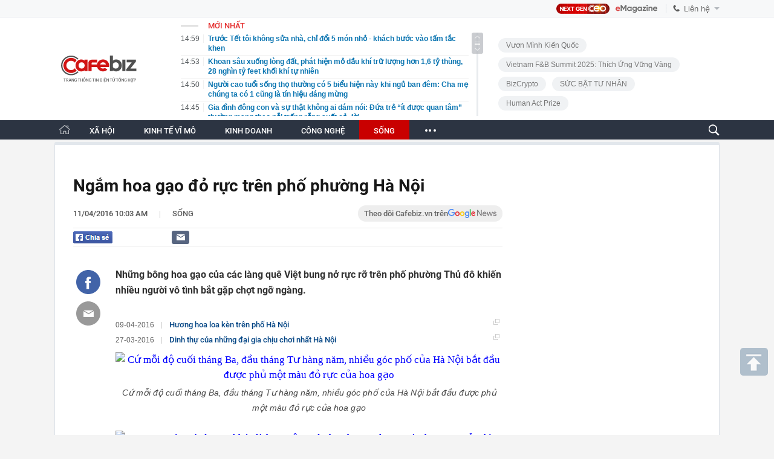

--- FILE ---
content_type: text/html; charset=utf-8
request_url: https://cafebiz.vn/ngam-hoa-gao-do-ruc-tren-pho-phuong-ha-noi-20160411095757691.chn
body_size: 156245
content:
<!DOCTYPE html>
<html lang="vi">
<head>
    <meta name="google-site-verification" content="vTWH4h66bYXX4i_CLbkdXZDSCDltriX7LcIuORoRXKc" />
    <meta http-equiv="Content-Type" content="text/html; charset=utf-8"/>
    <meta name="viewport" content="width=device-width, initial-scale=1, maximum-scale=5, minimal-ui"/>
    <title>Ngắm hoa gạo đỏ rực trên phố phường Hà Nội</title>
    <meta name="description" content="Những bông hoa gạo của các làng quê Việt bung nở rực rỡ trên phố phường Thủ đô khiến nhiều người vô tình bắt gặp chợt ngỡ ngàng.">
    <meta name="keywords" content="làng quê Việt, phố phường Hà Nội, người dân Thủ đô, phố Hà Nội, đường phố hà nội">
    <meta name="news_keywords" content="làng quê Việt, phố phường Hà Nội, người dân Thủ đô, phố Hà Nội, đường phố hà nội">
    <meta property="og:title" content="Ngắm hoa gạo đỏ rực trên phố phường Hà Nội">
    <meta property="og:description" content="Những bông hoa gạo của các làng quê Việt bung nở rực rỡ trên phố phường Thủ đô khiến nhiều người vô tình bắt gặp chợt ngỡ ngàng.">
    <meta property="og:type" content="article" />
    <meta property="og:url" content="https://cafebiz.vn/ngam-hoa-gao-do-ruc-tren-pho-phuong-ha-noi-20160411095757691.chn" />
        <meta property="og:image" content="https://cafebiz.cafebizcdn.vn/zoom/600_315/2016/11-infonet-hoa-gao-010-1460343019313-crop-1460343429159.JPG" />
    <meta property="og:image:type" content="image/jpg" />
    <meta property="og:image:width" content="600" />
    <meta property="og:image:height" content="315" />
        <meta property="twitter:image" content="https://cafebiz.cafebizcdn.vn/zoom/600_315/2016/11-infonet-hoa-gao-010-1460343019313-crop-1460343429159.JPG" />
    <meta property="twitter:card" content="summary_large_image" />
        <link rel="canonical" href="https://cafebiz.vn/ngam-hoa-gao-do-ruc-tren-pho-phuong-ha-noi-20160411095757691.chn"/>
                  <meta property="article:published_time" content="2016-04-11T10:03:17.967000" />
             <meta property="article:author" content="Theo Thanh Mơ" />
   
    <meta name="robots" content="max-image-preview:large,index,follow"/>
    <meta http-equiv="refresh" content="3600"/>
    <meta name="Language" content="vi"/>
    <meta name="distribution" content="Global"/>
    <meta name="revisit-after" content="1 days"/>
    <meta name="GENERATOR" content="https://cafebiz.vn">
    <meta name="RATING" content="GENERAL"/>
    <link rel="shortcut icon" href="https://cafebiz.cafebizcdn.vn/web_images/cafeBiz96.png" type="image/png">
    <meta name="site_path" content="https://cafebiz.vn">
    <meta name="author" content="https://cafebiz.vn">
    <meta name="copyright" content="Copyright (c) by https://cafebiz.vn"/>
    <meta http-equiv="x-dns-prefetch-control" content="on"/>
    <link rel="dns-prefetch" href="https://static.mediacdn.vn/">
    <link rel="dns-prefetch" href="https://cafebiz.cafebizcdn.vn">
    <link rel="dns-prefetch" href="https://videothumbs.mediacdn.vn/">
    <link rel="dns-prefetch" href="https://videothumbs-ext.mediacdn.vn/">
    <link rel="alternate" href="https://m.cafebiz.vn/ngam-hoa-gao-do-ruc-tren-pho-phuong-ha-noi-20160411095757691.chn" media="only screen and (max-width: 640px)" />
    <link rel="alternate" href="https://m.cafebiz.vn/ngam-hoa-gao-do-ruc-tren-pho-phuong-ha-noi-20160411095757691.chn"  media="handheld" />
        
            <!-- GOOGLE SEARCH STRUCTURED DATA FOR ARTICLE -->
<script type="application/ld+json">
{
    "@context": "http://schema.org",
    "@type": "NewsArticle",
    "mainEntityOfPage":{
        "@type":"WebPage",
        "@id":"https://cafebiz.vn/ngam-hoa-gao-do-ruc-tren-pho-phuong-ha-noi-20160411095757691.chn"
    },
    "headline": "Ngắm hoa gạo đỏ rực trên phố phường Hà Nội",
    "description": "Những bông hoa gạo của các làng quê Việt bung nở rực rỡ trên phố phường Thủ đô khiến nhiều người vô tình bắt gặp chợt ngỡ ngàng.",
    "image": {
        "@type": "ImageObject",
        "url": "https://cafebiz.cafebizcdn.vn/zoom/700_438/2016/11-infonet-hoa-gao-010-1460343019313-crop-1460343429159.JPG",
        "width" : 700,
        "height" : 438
    },
    "datePublished": "2016-04-11T10:03:17+07:00",
    
    "author": {
        "@type": "Person",
        "name": "Theo Thanh Mơ"
    },
    "publisher": {
        "@type": "Organization",
        "name": "https://cafebiz.vn",
        "logo": {
            "@type": "ImageObject",
            "url": "https://static.mediacdn.vn/cafebiz.vn/image/favicon.png",
            "width": 70,
            "height": 70
        }
    }
}

</script>
<!-- GOOGLE BREADCRUMB STRUCTURED DATA -->
<script type="application/ld+json">
{
    "@context": "http://schema.org",
    "@type": "BreadcrumbList",
    "itemListElement": [
        {
            "@type": "ListItem",
            "position": 1,
            "item": {
                "@id": "https://cafebiz.vn",
                "name": "Trang chủ"
            }
        },
                {
       "@type": "ListItem",
       "position": 2,
       "item": {
           "@id": "https://cafebiz.vn/song.chn",
                "name": "Sống"
            }
        }
                    ]
}
</script>
<script type="application/ld+json">
{
    "@context": "http://schema.org",
    "@type": "Organization",
        "name":"Cafebiz.vn",
        "url": "https://cafebiz.vn",
         "logo": "https://cafebiz.cafebizcdn.vn/web_images/cafebiz_logo_16052022.svg",
        "email": "mailto: info@vccorp.vn",
        "sameAs":[
                    ],
    "contactPoint": [{
        "@type": "ContactPoint",
        "telephone": "+02473095555",
        "contactType": "customer service"
        }],
    "address": {
    "@type": "PostalAddress",
    "addressLocality": "Thanh Xuân",
    "addressRegion": "Hà Nội",
    "addressCountry": "Việt Nam",
    "postalCode":"100000",
    "streetAddress": "Tầng 21, tòa nhà Center Building. Số 01, phố Nguyễn Huy Tưởng, phường Thanh Xuân, thành phố Hà Nội"
    }
    }
</script>
<script type="text/javascript">
        var _ADM_Channel = '%2fsong%2fdetail%2f';
    </script>
<script>
    var _isAdsHidden= false;
    </script>
    
    <style>
    @charset  "UTF-8";@font-face{font-family:SFD-Heavy;font-weight:400;src:url('https://cafebiz.cafebizcdn.vn/web_font/SFD-Heavy.woff2') format('woff2'),url('https://cafebiz.cafebizcdn.vn/web_font/SFD-Heavy.woff') format('woff'),url('https://cafebiz.cafebizcdn.vn/web_font/SFD-Heavy2.ttf') format('truetype')}@font-face{font-family:SFD-SemiBold;font-weight:400;src:url('https://cafebiz.cafebizcdn.vn/web_font/SFD-SemiBold.woff2') format('woff2'),url('https://cafebiz.cafebizcdn.vn/web_font/SFD-SemiBold.woff') format('woff'),url('https://cafebiz.cafebizcdn.vn/web_font/SFD-SemiBold2.ttf') format('truetype')}@font-face{font-family:SFD-Bold;font-weight:400;src:url('https://cafebiz.cafebizcdn.vn/web_font/SFD-Bold.woff2') format('woff2'),url('https://cafebiz.cafebizcdn.vn/web_font/SFD-Bold.woff') format('woff'),url('https://cafebiz.cafebizcdn.vn/web_font/SFD-Bold2.ttf') format('truetype')}@font-face{font-family:FontAwesome;font-weight:400;src:url('https://cafebiz.cafebizcdn.vn/web_font/fontawesome-webfont.woff2') format('woff2'),url('https://cafebiz.cafebizcdn.vn/web_font/fontawesome-webfont.woff') format('woff'),url('https://cafebiz.cafebizcdn.vn/web_font/fontawesome-webfont.svg') format('svg'),url('https://cafebiz.cafebizcdn.vn/web_font/fontawesome-webfont.ttf') format('truetype'),url('https://cafebiz.cafebizcdn.vn/web_font/fontawesome-webfont.eot') format('embedded-opentype')}@font-face{font-family:SFD-Medium;font-weight:400;src:url('https://cafebiz.cafebizcdn.vn/web_font/SFD-Medium.woff2') format('woff2'),url('https://cafebiz.cafebizcdn.vn/web_font/SFD-Medium.woff') format('woff'),url('https://cafebiz.cafebizcdn.vn/web_font/SFD-Medium2.ttf') format('truetype')}@font-face{font-family:Roboto;font-style:normal;font-weight:400;src:url('https://cafebiz.cafebizcdn.vn/web_font/Roboto-Regular.woff2') format('woff2'),url('https://cafebiz.cafebizcdn.vn/web_font/Roboto-Regular.woff') format('woff'),url('https://cafebiz.cafebizcdn.vn/web_font/Roboto-Regular.ttf') format('truetype'),url('https://cafebiz.cafebizcdn.vn/web_font/Roboto-Regular.eot') format('embedded-opentype')}@font-face{font-family:Roboto-Bold;font-style:normal;font-weight:400;src:url('https://cafebiz.cafebizcdn.vn/web_font/Roboto-Bold.woff2') format('woff2'),url('https://cafebiz.cafebizcdn.vn/web_font/Roboto-Bold.woff') format('woff'),url('https://cafebiz.cafebizcdn.vn/web_font/Roboto-Bold.ttf') format('truetype'),url('https://cafebiz.cafebizcdn.vn/web_font/Roboto-Bold.eot') format('embedded-opentype')}@font-face{font-family:Roboto-Medium;font-style:normal;font-weight:400;src:url('https://cafebiz.cafebizcdn.vn/web_font/Roboto-Medium.woff2') format('woff2'),url('https://cafebiz.cafebizcdn.vn/web_font/Roboto-Medium.woff') format('woff'),url('https://cafebiz.cafebizcdn.vn/web_font/Roboto-Medium.ttf') format('truetype'),url('https://cafebiz.cafebizcdn.vn/web_font/Roboto-Medium.eot') format('embedded-opentype')}@font-face{font-family:Roboto-Black;font-style:normal;font-weight:400;src:url('https://cafebiz.cafebizcdn.vn/web_font/Roboto-Black.woff2') format('woff2'),url('https://cafebiz.cafebizcdn.vn/web_font/Roboto-Black.woff') format('woff'),url('https://cafebiz.cafebizcdn.vn/web_font/Roboto-Black.ttf') format('truetype'),url('https://cafebiz.cafebizcdn.vn/web_font/Roboto-Black.eot') format('embedded-opentype')}html{-moz-osx-font-smoothing:grayscale;-webkit-font-smoothing:antialiased;font-smoothing:antialiased;font-weight:400!important}@-moz-document url-prefix(){body{font-weight:lighter!important}}*{padding:0;margin:0}a,abbr,acronym,address,applet,article,aside,audio,b,big,blockquote,body,canvas,caption,center,cite,code,dd,del,details,dfn,dialog,div,dl,dt,em,embed,fieldset,figcaption,figure,font,footer,form,h1,h2,h3,h4,h5,h6,header,hgroup,hr,html,i,iframe,img,ins,kbd,label,legend,li,mark,menu,meter,nav,object,ol,output,p,pre,progress,q,rp,rt,ruby,s,samp,section,small,span,strike,strong,sub,summary,sup,table,tbody,td,tfoot,th,thead,time,tr,tt,u,ul,var,video,xmp{border:0;margin:0;padding:0;font-size:100%;outline:0}body,html{height:100%;font-size:medium;margin:0;padding:0}a,img,input{outline:0}article,aside,details,figcaption,figure,footer,header,hgroup,menu,nav,section{display:block}b,strong{font-weight:700}img{font-size:0;vertical-align:middle;-ms-interpolation-mode:bicubic}li{display:list-item}table{border-collapse:collapse;border-spacing:0}caption,td,th{font-weight:400;vertical-align:top;text-align:left}body,div,form,img,table{margin:0;padding:0;outline:0;border:0}select{margin:0;padding:0;outline:0}li,ul{list-style:none}body,html{font-family:Helvetica,Arial,sans-serif;font-size:12px;color:#333}a{text-decoration:none}.clearfix,ul.list li{zoom:1}.clearfix:after,.clearfix:before,ul.list li:after,ul.list li:before{content:"\0020";display:block;height:0;overflow:hidden}.clearfix:after,ul.list li:after{clear:both}.clr{clear:both}.hidden{display:none}.fl{float:left}.fr{float:right}.nodisplay{display:none}.dis-ib{display:inline-block}.clearb{clear:both}.clearl{clear:left}.por{position:relative}.left0{left:0}.tac{text-align:center}.li-sty-no{list-style:none!important}.li-sty-no i{display:inline-block;height:4px;width:4px;background-color:#666;border:none;margin:6px 6px 2px -11px}.fwb{font-weight:700!important}.fss{font-size:small}.ttrno{text-transform:none!important}.bt0{border-top:0!important}.mt0{margin-top:0!important}.mt2{margin-top:2px}.mt3{margin-top:3px}.mt4{margin-top:4px}.mt5{margin-top:5px}.mt6{margin-top:6px}.mt7{margin-top:7px}.mt10{margin-top:10px}.mt15{margin-top:15px}.mt20{margin-top:20px}.ml0{margin-left:0!important}.ml3{margin-left:3px}.ml8{margin-left:8px}.ml15{margin-left:15px}.ml20{margin-left:20px}.mr5{margin-right:5px}.mr10{margin-right:10px}.mr15{margin-right:15px}.mb0{margin-bottom:0!important}.mb5{margin-bottom:5px}.mb10{margin-bottom:10px}.mb15{margin-bottom:15px}.mb30{margin-bottom:30px}.p0{padding:0!important}.pt0{padding-top:0!important}.pt2{padding-top:2px}.pt5{padding-top:5px}.pt6{padding-top:6px}.pl4{padding-left:4px}.pl9{padding-left:9px}.pl15{padding-left:15px}.pl30{padding-left:30px}.pr4{padding-right:4px}.pr9{padding-right:9px}.pb5{padding-bottom:5px}.pb9{padding-bottom:9px}body{font-size:12px;color:#333}#imgSearch,.IMSNoChangeStyle a,.cafebiz-maildetail,.footer .info .right .logovc,.gachtimkiemv2,.iconguitinnhanhv2,.iconlienhefirst,.iconlienhelast,.iconmenuhome,.iconsharefbv3,.icontronfb,.icontronmail,.icontronsendfb,.link-content-footer a,.list-newsbydate .more,.list-tags .more,.listtimeline .more,.loaddanhsachtimkiem .more,.moicapnhat #SlideTinNoiBatDetail .swiper-button-next,.moicapnhat #SlideTinNoiBatDetail .swiper-button-prev,.noibat .noibat2 .tlqtophl .icontlq,.sprite,.tags p.title span.icon,.tags span.title span.icon,.totallienhetop .border .iconrow,.totallienhetop .border .item:before,.videohome .block-video .title .left .sp_icon{background:url(https://cafebiz.cafebizcdn.vn/web_images/sprite_biz_v42.png) no-repeat}#logo a{background:url(https://cafebiz.cafebizcdn.vn/web_images/cafebiz_logo_30052022.svg) no-repeat;background-size:contain;background-position:center!important;width:150px!important;height:55px!important}#tinmoi .slimScrollBar{background:url('https://cafebiz.cafebizcdn.vn/web_images/sprice_biz_v38.png') no-repeat!important;background-position:-215px -401px!important;width:19px!important;border-radius:3px!important;right:0!important;height:35px!important;display:block!important}.sprite-repeat{background:url(/web_images/sprite-repeat.png) repeat-x}.wp100{width:100%}.wp980{width:1040px;margin:0 auto}.wp1160{width:1160px;margin:0 auto}.wp1200{width:1200px;margin:0 auto}.wp1100{width:1100px;margin:0 auto}.wp1100.menuwidthcan{width:1040px;margin:0 auto}.w300{width:300px}.w980{width:980px}.w1160{width:1160px}.header{background:url(/web_images/bg_header.jpg) repeat-x;height:216px;width:100%}.header .top_header{height:34px;line-height:34px;width:100%}.top_header .left{float:left}.top_header .left a{color:#555;float:left;padding:0 15px;line-height:40px;height:34px}.top_header .left a.active{border-top:3px solid #de1527;margin-left:-1px;line-height:33px;height:31px}.top_header .left span.border{background-position:0 -102px;width:2px;height:34px;float:left}.top_header .right{float:right;width:310px}.top_header .right a{color:#255f91;float:left}.top_header .right a b{font-size:14px;margin-right:15px}.top_header .right .login{float:left}.top_header .right .login a{float:left}.top_header .right .login span.border{float:left;margin:0 7px;color:#255f91;width:1px;height:13px}.top_header .right .search{float:right;margin-left:10px}.top_header .right .search .btsearch{background-position:-398px 0;width:40px;height:34px;float:left}.top_header2{display:inline-block;width:100%}.header .logo{float:left;background-position:0 0;width:195px;height:100px;margin-top:35px}.header .list_header{float:left;width:450px;position:relative;margin:0 0 0 30px}.header .list_header h2{color:#de1527;font-family:Tahoma;font-weight:700;width:100%;display:inline-block;border-bottom:1px dotted #d6d6d6;padding-bottom:3px;width:427px;margin-top:2px}.header .list_header ul li{display:inline-block;width:100%;margin-top:7px}.header .list_header ul li span.time{color:#aaa;margin-right:15px;float:left}.header .list_header ul li a{color:#069;font-weight:700;width:365px;float:left;line-height:normal}.header .list_header ul li a:hover{color:#d80000}.header .list_header .scroll_right{position:absolute;top:30px;right:0;background:#aaa;border-radius:5px;width:6px;height:34px}.list_header ul{height:160px;overflow:auto}.header-tet{background:url("https://cafebiz.cafebizcdn.vn/web_images/tetbiz2.png") no-repeat 0 4px transparent}.top-main-menu{width:100%;background-color:#fff;height:38px}.menu{width:100%;display:inline-block;background:#2c3442;height:38px;line-height:38px}.menu ul li{white-space:nowrap}.menu ul li.normal{float:left;height:38px;padding:0 20px;position:relative}.menu ul li:hover{z-index:2;background:#c90000}.menu ul li.active{z-index:2;background:#c90000}.menu ul li a{color:#fff;font-family:Roboto-Bold;font-size:14px;font-weight:400}.menu ul li a.bt_cut{font-size:15px;position:relative;display:block}.menu ul li a.bt_cut span{display:block;width:4px;height:4px;background:#fff;border-radius:100px;-webkit-border-radius:100px;-moz-border-radius:100px;visibility:visible;opacity:1;transition:all .3s;-webkit-transition:all .3s;-moz-transition:all .3s;position:absolute;top:18px}.menu ul li a.bt_cut span.ei-line1{left:2px}.menu ul li a.bt_cut span.ei-line2{left:8px}.menu ul li a.bt_cut span.ei-line3{right:0}.menu ul li.active a.bt_cut span.ei-line1{left:9px;height:20px;transform:rotate(-135deg);top:10px;width:3px}.menu ul li.active a.bt_cut span.ei-line3{right:8px;height:20px;transform:rotate(135deg);top:10px;width:3px}.menu ul li.border{background-position:0 -136px;width:2px;height:20px;float:left;padding:0;margin-top:12px}.border_submenu{background-position:0 -424px;width:100%;height:6px;display:inline-block;margin-top:30px}.menu .submenu{position:absolute;width:450px;top:42px;left:-16px;display:none;background:#fff}.menu .submenu li{float:left;margin-left:15px;height:30px;line-height:30px}.menu .submenu li span.icon{background:#bbb;width:4px;height:4px;float:left;margin:12px 10px 0 0}.menu .submenu li a{color:#535353;font-weight:400}.menu .submenu li a.active,.menu .submenu li a:hover{color:#d80000}.menu ul li.active .submenu,.menu ul li.normal:hover .submenu{display:block}.contentleft{float:left;width:710px;margin-top:7px}.contentleft.list{width:882px}.noibat{width:100%;display:inline-block}.noibat ul li{position:relative;display:inline-block}.noibat .noibat1{width:205px;float:left}.noibat .noibat1 img{width:205px;height:265px}.noibat .noibat1 h2,.noibat .noibat2 h2{width:100%;background:#fff;font-weight:400;font-family:Roboto-Bold;color:#636363;font-size:23px;line-height:31px;font-weight:400;padding-bottom:13px}.noibat .noibat1 h2 a,.noibat .noibat2 h2 a{color:#1c1c1c}.noibat .noibat2 .infohl{float:left;margin-right:24px;margin-left:24px;width:272px;margin-top:20px}.noibat .noibat2 p{font-weight:400;display:inline-block;font-family:Arial;color:#636363;font-size:14px;line-height:20px}.noibat .noibat2 .tlqtophl{font-weight:400;display:inline-block;border-top:1px dotted #c9c8c0;margin-top:16px;padding-top:13px;width:100%}.noibat .noibat2 .tlqtophl .icontlq{background-position:-200px -415px;width:4px;height:8px;display:inline-block;margin-left:5px}.noibat .noibat2 .tlqtophl a{color:#171717;font-family:Roboto-Medium;font-size:13px;line-height:18px}.noibat .noibat2{width:100%;float:left;background:#fbfaf0}.noibat .noibat2 img{width:390px;height:244px}.noibat .noibat3{margin-left:0!important}.noibat .normal{width:223px;float:left;margin-right:20px;margin-top:20px}.noibat .normal.last{margin-right:0}.noibat .normal img{width:223px;height:140px}.noibat .normal h2 a{color:#1c1c1c;display:inline-block;font-family:Roboto-Medium;margin-top:13px;font-size:15px;line-height:20px;margin-bottom:24px;font-weight:400}.gachtimelinedo{background:#a40e0e;width:100%;height:2px;display:block}.list_home{width:100%;display:inline-block}.listtimeline ul li{display:inline-block;width:100%;margin-top:26px;padding-bottom:26px;border-bottom:1px dotted #ccc}.listtimeline ul li:last-child{border-bottom:none;padding-bottom:0}.listtimeline.last ul li{padding-bottom:26px;border-bottom:1px dotted #ccc}.listtimeline ul.last li:last-child{padding-bottom:0;border-bottom:none}.listtimeline ul li img,.listtimeline ul li video.lozad-video{width:260px;height:163px;float:left;margin-right:20px;border-radius:3px}.listtimeline ul li video.lozad-video{width:260px;height:163px;float:left;margin-right:20px;border-radius:3px}.listtimeline ul li h3 a{font-size:21px;line-height:28px;color:#171717;margin-top:0;display:block;font-family:Roboto-Bold;margin-top:-5px;font-weight:400}.list_cate ul li p{margin-top:0}.listtimeline ul li.bigfull{margin-top:23px}.listtimeline ul li p{color:#404f5d;font-weight:400;margin-top:10px;font-size:14px;font-family:Roboto-Medium}.listtimeline ul li p.sapo{color:#6f6f6f;font-weight:400;font-family:Arial;line-height:21px;font-size:13px;width:430px;float:right}.listtimeline ul li p span.time{font-weight:400;color:#929292;font-size:13px;font-family:Arial}.listtimeline ul li p span{color:#929292;font-weight:400}.listtimeline ul li.big img{width:300px;height:187px}.listtimeline ul li.bigfull img{width:710px;height:347px}.list_cate ul li.bigfull img{width:562px;height:346px}.list_cate ul li.bigfull .cate,.listtimeline ul li.bigfull .cate{margin-bottom:15px}.list_cate ul li.bigfull h3 a,.listtimeline ul li.bigfull h3 a{font-size:21px;line-height:28px}.page{width:100%;display:inline-block;margin-top:30px;background:#f3f3f3;height:60px}.page ul{float:right;margin:16px 20px 0 0}.page ul li{float:left;margin-left:5px}.page ul li.normal a{font-weight:700;border:1px solid #d6d6d6;background:#f3f3f3;padding:5px 10px;float:left;color:#000}.page ul li.active a,.page ul li.normal a:hover{background:#d90000;color:#fff}.page ul li.next a{background-position:-386px -8px;width:9px;height:20px;display:block;border:none;background-color:transparent;margin-top:3px}.page ul li.prev a{background:url('/web_images/first.png') no-repeat;width:10px;height:20px;display:block;border:none;background-color:transparent;margin-top:3px}.contentright{width:300px;float:right;margin-top:10px}.video_right{width:300px;display:inline-block}.video_right p.title{color:#ccc;font-weight:700;background:#000;display:inline-block;width:290px;height:20px;line-height:20px;padding-left:10px}.video_right ul li{position:relative}.video_right p.title a{color:#ccc;float:right;margin-right:5px;font-weight:400}.video_right .big img{width:300px;height:200px}.video_right .big p{position:absolute;bottom:0;left:0;background:#000;width:285px;padding:5px 5px 5px 10px}.video_right .big p a{color:#fff}.video_right .big .icon{background-position:-11px -99px;width:60px;height:58px;display:block;position:absolute;top:65px;left:115px}.video_right .big .icon:hover{background-position:-72px -99px}.video_right .small{float:left;margin-top:8px}.video_right .small-last{float:right}.video_right .small img{width:65px;height:50px;opacity:.7;border:1px solid #000;margin:0 10px 0 0}.video_right .small-last img{margin:0}.video_right .small img:hover{opacity:1;border:3px solid #000;width:62px;height:46px;margin:0 9px 0 0}.video_right .small-last img:hover{margin:0}.video_right .small .icon{background-position:-160px -59px;height:19px;width:20px;display:block;position:absolute;top:0;left:0;opacity:1}.diemnhan_right{border-radius:5px;width:298px;border-bottom:28px solid #00aaad;border-left:1px solid #00aaad;border-right:1px solid #00aaad;position:relative;display:inline-block;margin-top:15px;padding-bottom:10px}.diemnhan_right .title{background:#00aaad;height:55px;border-top-left-radius:5px;border-top-right-radius:5px}.diemnhan_right .title span{background-position:0 -59px;width:160px;height:40px;display:block;position:absolute;left:-11px;top:10px}.diemnhan_right ul li{display:inline-block;width:280px;margin-top:10px;padding-top:10px;border-top:1px dotted #d6d6d6;margin-left:10px}.diemnhan_right ul li img{float:left;width:100px;height:70px;border:1px solid #ddd;padding:1px;margin-right:10px}.diemnhan_right ul li.top{border:none;padding:0}.diemnhan_right ul li p a{font-weight:700;color:#545454}.diemnhan_right ul li p a:hover{color:#d80000}.diemnhan_right .more{position:absolute;right:10px;bottom:-20px;color:#eee;font-weight:700;font-style:italic}.diemnhan_right .more span{background-position:-160px -78px;width:14px;height:14px;display:inline-block;margin-bottom:-3px;margin-left:5px}.sukien_right{width:298px;border:1px solid #d6d6d6;display:inline-block;margin-top:20px}.sukien_right .title{background:#fff;border-top:3px solid #d6d6d6;height:42px}.sukien_right .title span{background-position:-179px -59px;width:240px;height:19px;display:block;margin:10px 0 0 15px}.sukien_right ul{width:296px;background:#eef3f7;margin:0 1px;display:inline-block;padding-bottom:20px}.sukien_right ul li{display:inline-block;width:100%;margin:20px 0 0 20px}.sukien_right ul li a{color:#036;font-weight:700}.sukien_right ul li a:hover{color:#c80000}.sukien_right ul li .icon{background-position:-174px -79px;width:5px;height:9px;display:inline-block;margin-left:5px}.footer{width:100%;display:inline-block;margin-top:20px;padding-bottom:30px;text-align:left;background:#f8f8f9}.menu_footer{height:34px;line-height:32px;border-bottom:1px solid #eaeaea;border-top:1px solid #eaeaea;background:#fff}.menu_footer ul li{float:left}.menu_footer ul li.home a{border:none}.menu_footer ul li a{color:#1a1a1a;margin-right:22px;font-size:14px;font-family:Roboto-Medium;text-transform:uppercase}.footer .info p{color:#5d5d5d;font-size:13px;line-height:23px;font-family:Arial}.footer .info p.title{color:#282828;font-family:Roboto-Medium;font-size:14px;margin-bottom:12px}.footer .info p.title.alr{text-align:left;margin-top:32px;margin-bottom:7px}.footer .info p.title.right{text-align:right}.footer .info .center a{color:#5d5d5d}.footer .info{font-size:14px;color:#5d5d5d}.footer .info div{border-left:1px dotted #d0d0d1;padding:0 38px;margin-top:30px;line-height:18px;height:108px}.footer .info .left{width:375px;float:left;border:none;padding-left:0;padding-right:22px}.footer .info.wp1200 .left{width:535px}.footer .info .right .logovc{width:105px;height:44px;background-position:-83px -338px;position:absolute;top:-17px;left:38px}.footer .info .left a{color:#c00}.footer .info .center{width:201px;float:left}.footer .info .right{width:326px;float:left;padding-right:0;position:relative}.footer .info .right ul{width:100%;margin-top:24px}.footer .info .right ul li a{color:#004370;font-size:13px;font-family:Roboto-Medium;font-weight:700}.footer .info .center,.footer .info .right{height:150px}.footer .info span.email{color:#3400ee}.footer .info a.thoathuan{margin-top:5px;display:block}.backlink{float:right;margin-top:37px}.backlink ul li{float:left;margin-left:5px}.backlink ul li a{color:#000;font-size:11px;background:#e8e8eb;padding:4px 8px;border-radius:5px;font-weight:700}.list .list1{width:562px;float:left}.list .list2{width:300px;float:right;margin-top:25px}.noibat_cate{width:100%;display:inline-block}.noibat_cate h1.title{width:100%;display:inline-block;font-size:14px;color:#555;font-weight:700;padding-bottom:22px;text-transform:uppercase;height:7px;background:url("/web_images/pxcat1.png") repeat-x;position:relative;z-index:1}.noibat_cate h1.title div{display:inline-block;padding-right:16px;background:#fff;position:absolute;top:-8px;left:0}.noibat_cate h1.title i{color:#595959;font-size:13px;padding:0 10px;float:left;margin-top:4px}.noibat_cate h1.title span.titleP{display:inline-block;font-size:17px;font-family:Roboto-Black;text-transform:uppercase;font-weight:400;float:left}.noibat_cate h1.title span.sub{display:inline-block;font-family:Roboto-Medium;font-size:13px;font-weight:400;float:left;margin-top:3px;text-transform:none}.noibat_cate h1.title span.sub a{margin-right:18px}.noibat_cate h1.title span.sub a:last-child{margin-right:0}.noibat_cate h1.title span a.active{color:#465c6a}.noibat_cate h1.title span a{color:#595959}.gachnoibatlist{width:100%;display:inline-block;height:9px;background:url("/web_images/pxcat2.png") repeat-x;position:relative;z-index:1;margin-top:18px}.noibat_cate .big{width:100%;float:left}.noibat_cate .big img{width:320px;height:198px;float:left;margin-right:20px}.noibat_cate .big h2{font-family:Roboto-Bold;font-size:21px;line-height:26px;margin-top:-5px;font-weight:400}.noibat_cate .big h2 a{color:#191919}.noibat_cate .big .infotop{float:right;width:222px}.noibat_cate .big .infotop p.time{font-family:Arial;font-size:13px;color:#777;margin-top:12px;margin-bottom:11px}.noibat_cate .big .infotop p.sapo{font-family:Arial;font-size:13px;line-height:19px;color:#757575;margin-top:6px}.noibat_cate h2 a:hover{color:#c00!important}.noibat_cate .small{width:268px;float:right;margin-right:26px;margin-top:23px}.noibat_cate .small_top{margin-right:0}.noibat_cate .small img{width:268px;height:166px}.noibat_cate .small p.time{font-family:Arial;font-size:13px;color:#777;margin:11px 0 7px}.noibat_cate .small h2{font-family:Roboto-Medium;font-size:15px;line-height:20px;font-weight:400;margin-top:11px}.noibat_cate .small h2 a{color:#464646;display:inline-block}.noibat_cate .noibat1{width:562px;float:left}.docnhieulist.noibat2{width:300px;float:right}.docnhieulist.noibat2 h3.title{width:100%;font-size:14px;color:#555;font-weight:700;text-transform:uppercase;height:7px;background:url("/web_images/pxcat1.png") repeat-x;position:relative;z-index:1}.docnhieulist.noibat2 h3.title span{display:inline-block;padding-right:16px;padding-left:16px;background:#fff;position:absolute;top:-8px;left:24px;font-family:Roboto-Black;font-size:17px;color:#465c6a;text-transform:uppercase;font-weight:400}.docnhieulist.noibat2 .khung{border:1px solid #e7e7e7;border-top:none;width:298px;float:left;padding-top:7px;overflow:hidden;border-radius:0 0 3px 3px}.docnhieulist.noibat2 #DocNhieuList{width:100%;float:left}.docnhieulist.noibat2 #DocNhieuList li{width:257px;margin-left:18px;margin-top:12px;padding-bottom:13px;border-bottom:1px dotted #ababab;float:left}.docnhieulist.noibat2 #DocNhieuList li .icon{background:url("/web_images/icondocnhieulist.png") no-repeat;width:7px;height:7px;float:left;display:block;margin-top:6px}.docnhieulist.noibat2 #DocNhieuList li a{float:right;width:236px;font-family:Roboto-Medium;font-size:14px;line-height:20px;color:#404040;font-weight:400}.contentright .docnhieulist{display:none}.list_cate{width:100%;display:inline-block}.list_cate ul li:first-child{margin-top:25px}.list_cate ul li:last-child{border-bottom:1px dotted #ccc;padding-bottom:26px}.list_cate ul li{display:inline-block;width:100%;margin-top:20px}.list_cate ul li img,.list_cate ul li video.lozad-video{width:251px;height:156px;float:left;margin-right:20px}.list_cate ul li.big img{width:300px;height:187px}.list_cate ul li h3 a{font-size:22px;font-weight:400;color:#333;display:block;margin-bottom:14px}.list_cate ul li span.time{color:#aaa;display:inline-block}.list_cate ul li p.sapo{margin-top:0;width:291px}.list_cate ul li p.cate{margin-top:-2px;display:inline-block}.listtimeline .more,.loaddanhsachtimkiem .more{display:inline-block;height:37px;width:144px;margin-top:26px;background-position:-252px -352px;color:transparent;margin-left:314px}.list_cate .more{display:inline-block;margin-left:225px}.phapluat_right{width:298px;display:inline-block;margin-top:15px;background:url(/web_images/bg_phapluat.jpg) repeat-x bottom;border:1px solid #ccc;padding-bottom:12px}.phapluat_right span.title{background-position:-181px -80px;width:280px;height:70px;display:inline-block;margin:10px}.phapluat_right p.title{color:#036;display:inline-block;margin:10px 0 0 30px;font-weight:700;width:238px}.phapluat_right p.nhap{width:238px;display:inline-block;margin:10px 0 0 30px;line-height:22px;position:relative}.phapluat_right p.nhap input{background:#fff;width:159px;border:1px solid #97b1c9;padding:2px 0;position:absolute;right:0;top:0}.phapluat_right p span.content{float:left}.phapluat_right p span.content textarea{width:216px;border:1px solid #97b1c9;padding:10px;float:left}.phapluat_right .sent{background-position:-1px -159px;width:52px;height:21px;display:inline-block;margin:5px 0 0 30px}.tieudiem_right{width:298px;border:1px solid #dad7d0;display:inline-block;margin-top:15px}.tieudiem_right .title{border-top:5px solid #d6d6d6;width:100%;display:inline-block;border-bottom:1px solid #d6d6d6;height:40px}.tieudiem_right .title span{background-position:-57px -157px;width:89px;height:17px;display:block;margin:10px 0 0 15px}.tieudiem_right ul li{display:inline-block;width:100%;padding:10px 0}.tieudiem_right ul li.bg1{background:#f2f8ff}.tieudiem_right ul li img{width:68px;height:51px;float:left;margin:0 12px}.tieudiem_right ul li p{display:inline-block;width:190px}.tieudiem_right ul li p a{color:#036}.tieudiem_right ul li p a:hover{color:#d90000}.sachhay_right{width:298px;border:1px solid #dad7d0;display:inline-block;margin-top:15px;padding-bottom:10px}.sachhay_right .title{border-top:5px solid #d6d6d6;width:100%;display:inline-block;border-bottom:1px solid #d6d6d6;height:40px}.sachhay_right .title a{background-position:-147px -157px;width:95px;height:18px;display:block;margin:10px 0 0 15px}.sachhay_right .big{width:272px;display:inline-block;margin:10px 0 0 12px;border-bottom:1px solid #d6d6d6;padding-bottom:10px}.sachhay_right .big img{width:112px;float:right}.sachhay_right .big p{float:left;width:140px}.sachhay_right .big p a{font-size:14px;color:#333;font-weight:700}.sachhay_right .big p a:hover{color:#c00}.sachhay_right .big p.sapo{color:#4d2600;margin-top:15px}.sachhay_right .normal{display:inline-block;width:257px;margin:7px 0 0 25px}.sachhay_right .normal a{color:#999}.docnhieu_right{width:298px;border:1px solid #dad7d0;display:inline-block;margin-top:15px;padding-bottom:10px}.docnhieu_right .title{border-top:5px solid #d6d6d6;width:100%;display:inline-block;border-bottom:1px solid #d6d6d6;height:40px}.docnhieu_right .title span{background-position:-244px -156px;width:158px;height:21px;display:block;margin:10px 0 0 15px}.docnhieu_right ul li{display:inline-block;margin:8px 10px}.docnhieu_right ul li span.number{font-size:14px;color:#c00;font-style:italic;float:left;margin-right:10px}.docnhieu_right ul li a{color:#4d2600;display:inline-block;width:245px;float:left}.docnhieu_right ul li a:hover{color:#d05d2c}.title_hoso{font-size:14px;color:#555;font-weight:700}.noibat_hoso{background:url(/web_images/bg_noibat_hoso.jpg) repeat-x;width:650px;display:inline-block;margin-top:10px;height:290px;position:relative}.noibat_hoso .border_left{background:url(/web_images/bg_left_noibat_hoso.jpg);width:6px;height:291px;position:absolute;top:0;left:0}.noibat_hoso .border_right{background:url(/web_images/bg_right_noibat_hoso.jpg);width:6px;height:291px;position:absolute;right:0;top:0}.noibat_hoso img{width:360px;height:270px;float:left;margin:8px 15px 0 8px}.noibat_hoso h2 a{font-size:24px;font-weight:700;color:#333;display:block;margin-top:15px}.sub_hoso{width:650px;display:inline-block;background:url(/web_images/bg_sub_hoso.jpg) repeat-x;height:48px;position:relative;margin-top:20px;line-height:48px}.sub_hoso .border_left{background-position:-5px -184px;width:10px;height:48px;position:absolute;left:0;top:0}.sub_hoso .border_right{background-position:-23px -184px;width:10px;height:48px;position:absolute;right:-2px;top:0}.sub_hoso ul li.normal{float:left;margin:0 20px;position:relative}.sub_hoso ul li a{color:#036;font-size:14px;font-weight:700;white-space:nowrap}.sub_hoso ul li.active a,.sub_hoso ul li:hover a{color:#d90000}.sub_hoso ul li.border{background-position:-34px -184px;width:2px;height:46px;float:left}.sub_hoso ul li.active span.icon,.sub_hoso ul li:hover span.icon{background-position:-163px -96px;width:13px;height:11px;display:block;position:absolute;bottom:-8px;left:40%}.list_hoso ul li{width:100%;display:inline-block;margin-top:15px}.list_hoso ul li{background:url(/web_images/bg_box_hoso.jpg) repeat-x;width:314px;height:307px;float:left;margin-top:15px;position:relative}.list_hoso ul li .left_box_hoso{background:url(/web_images/left_box_hoso.jpg);width:7px;height:307px;left:0;top:0;position:absolute}.list_hoso ul li .right_box_hoso{background:url(/web_images/right_box_hoso.jpg);width:6px;height:307px;position:absolute;right:-3px;top:0;z-index:1}.list_hoso ul li.mgr22{margin-right:22px}.list_hoso ul li img{width:300px;height:200px;margin:7px 0 0 7px;position:relative;z-index:2;box-shadow:2px 1px 2px #c3c3c3}.list_hoso ul li h3 a{font-size:17px;color:#333;font-weight:700;display:block;margin:12px 10px 0}.list_hoso ul li p.date{color:#666;display:block;margin:12px 0 0 10px}.iconPhoto{border:medium none;padding-left:3px;vertical-align:baseline;width:14px!important;height:11px!important;float:none!important}.iphoto{background-position:-6px -316px;display:inline-block;width:17px!important;height:11px!important}.ivideo{background-position:-27px -316px;display:inline-block;width:17px!important;height:11px!important}#content-raw .mediadesc,#slide-content .mediadesc{margin:0 5px 0 10px}#content-raw .media img{margin:0}#content-raw .media{margin-left:0}#content-raw .rawcontainer{padding-left:0}.list-sach ul li{background-color:#f3f2ee;float:left;width:158px;height:296px;padding:10px 28px 25px 28px;margin:1px}.list-sach ul li a img{width:160px;height:230px;display:block}.list-sach ul li h4 a{color:#333;margin-top:10px;font-weight:700;float:left;font-size:12px}.list-tags .more{display:inline-block;height:37px;width:144px;margin-top:26px;background-position:-252px -352px;color:transparent;margin-left:314px}.tags-title{color:#c00;font-family:Arial;font-size:16px;font-weight:700;width:100%;border-bottom:2px solid #ccc;padding-bottom:14px;margin-bottom:16px}.tags-title span{font-size:16px;color:#666;font-family:Roboto-Bold;font-weight:400;text-decoration:none;float:left}.tags-title h1{font-size:16px;font-family:Roboto-Bold;font-weight:400;color:#333;display:inline-block;text-transform:uppercase}.list-tags .item{float:left;display:inline-block;width:100%;margin-bottom:26px;padding-bottom:26px;border-bottom:1px dotted #ccc}.list-tags .item:last-child{border:none;margin-bottom:0;padding-bottom:0}.list-tags .item .img img{width:260px;height:162px;float:left;margin-right:20px}.list-tags .item .thread-right{width:420px;margin-top:-4px}.list-tags .item .thread-right h3 a{font-weight:400;color:#171717;font-size:23px;font-family:Roboto-Bold}.list-tags .item .thread-right p{font-family:Arial;font-size:14px;color:#5f5f5f;display:block;line-height:20px}.list-tags .item .thread-right .info{width:100%;margin-top:8px;margin-bottom:8px}.list-tags .item .thread-right .date{font-family:arial;display:block;font-size:12px;color:#929292}.list-tags .item .thread-right p.tagshow{display:block;padding-top:10px}.list-tags .item .thread-right p.tagshow strong{font-weight:700;font-size:13px;color:#333;background:0 0}.list-tags .item .thread-right p.tagshow a{font-size:13px;color:#004370}.list-thread-container .title-thread{font-size:12px;color:#999;font-family:Arial;font-weight:700;text-transform:uppercase;font-style:italic;text-decoration:none}.list-thread .item{width:650px;display:block;float:left}.list-thread .item img{width:200px;height:125px;display:block}.list-thread .item .thread-right{width:430px}.list-thread .item .thread-right h3 a{color:#333;font-size:20px;font-weight:700}.list-thread .item .thread-right p{font-size:13px;color:#777}.threadnews-title{color:#c00;font-family:Arial;font-size:16px;font-weight:700}.threadnews-title span{font-size:12px;color:#999;font-family:Arial;font-weight:700;text-transform:uppercase;font-style:italic;text-decoration:none}.list-threadnews .item{width:650px;display:block;float:left}.list-threadnews .item .img img{width:195px;height:121px;display:block}.list-threadnews .item .thread-right{width:430px}.list-threadnews .item .thread-right h3 a{color:#333;font-size:20px;font-weight:700}.list-threadnews .item .thread-right p{font-size:13px}.list-threadnews .item .thread-right .info{width:100%}.list-threadnews .item .thread-right .date{color:#aaa;float:left;font-family:arial;font-size:13px;width:115px}#rssintro{padding:20px;line-height:120%}#rssintro p{margin-bottom:10px}#rssintro ul{margin-left:20px}#rssintro ul li{margin-bottom:5px;list-style:none}.pagewrap{margin:0 auto;width:980px}.h2{float:left;font-size:large;font-weight:700;padding:20px;width:96%;margin-top:20px}#vbpl{float:left}#vbpl .vbplTitle{text-transform:uppercase;font-size:16px;font-weight:700;padding-bottom:10px}#vbpl .vbplHead{white-space:nowrap}#vbpl .vbplHead div{float:left;padding-right:10px;font-weight:700}#vbpl .vbplHead div a{background:url(/web_images/timkiem.gif);width:76px;height:19px;float:left;cursor:pointer}#vbpl .vbplContent{width:650px;float:left;padding-top:20px}#vbpl .vbplContent table{width:100%;border-right:solid 1px #e6e6e6}#vbpl .vbplContent table th{font-weight:700;padding:7px 0 7px 0;text-align:center;border:solid 1px #e6e6e6;color:#003466;border-right:none}#vbpl .vbplContent table td{text-align:center;border:solid 1px #e6e6e6;vertical-align:middle;font-size:11px;border-top:none;padding:7px 0 7px 3px;border-right:none}#vbpl .vbplContent table td a{text-decoration:none;color:#004370;font-weight:700}#vbpl .vbplContent table td a:hover{color:#c00}#vbpl .vbplDetail{width:650px;float:left;margin-top:20px;border:solid 1px #e6e6e6;padding-top:10px}#vbpl .vbplDetail div{padding-bottom:10px;padding-left:20px}#vbpl .vbplDetail div.vdtitle{float:left;font-size:20px;font-weight:700;width:510px}#side{float:left;display:inline;width:300px;border-top:solid 1px #d6d6d6;margin-left:4px}#tags ul{margin:1em 0;padding:.5em 10px;text-align:center}#tags li{margin:0;padding:0;list-style:none;display:inline}#tags li a{text-decoration:none;color:#25a;padding:0 2px}#tags li a:hover{color:#bb3914}.tag1 a,.tag13 a,.tag19 a,.tag7 a{font-size:100%}.tag14 a,.tag2 a,.tag20 a,.tag8 a{font-size:120%}.tag15 a,.tag3 a,.tag9 a{font-size:140%}.tag10 a,.tag16 a,.tag4 a{font-size:160%}.tag11 a,.tag17 a,.tag5 a{font-size:180%}.tag12 a,.tag18 a,.tag6 a{font-size:200%}.tagtop{background:url(https://cafebiz.cafebizcdn.vn/web_images/tagboxtop.png);width:308px;height:5px}.tagbottom{background:url(https://cafebiz.cafebizcdn.vn/web_images/tagboxbottom.png);width:308px;height:6px;float:left}.tagcontent{background:url(https://cafebiz.cafebizcdn.vn/web_images/tagboxbgr.png);float:left;width:308px}.tagheader{background:url(https://cafebiz.cafebizcdn.vn/web_images/tagheader.png);width:298px;height:56px;margin:8px 0 1px 5px}#vOtherTitlev2 .ico1{float:left;background:url("/web_images/video-h3-icon.png");width:47px;height:40px;margin:3px;margin-left:10px}#vOtherTitlev2 .ico2{font-size:22px;float:left;padding-top:8px;font-weight:700;padding-left:25px}#vCatalogue .vMenu ul li{list-style:none outside none}#vCatalogue .vMenu ul li a{text-decoration:none;outline:0;color:#004370}#vCatalogue .vMenu ul li a:hover{color:#c00}#vTopContent .vHotVideo .vNewVideos ul li{list-style:none outside none}#vCatalogue .vVideos .vVideosContent .video-item .video-item-title a{text-decoration:none;outline:0;color:#004370}#vCatalogue .vVideos .vVideosContent .video-item .video-item-title a:hover{color:#c00}.paging{clear:both;font-family:Tahoma;padding-top:10px;text-align:right}.paging a{border:1px solid #ccc;color:#004370;margin:0 2px;padding:2px 4px}.paging a.current,.paging a:hover{color:#c00;font-weight:700}.vddtcontent{height:537px}.dropdown li{list-style:none}.jspContainer{overflow-y:auto}#vOtherTitlev2 .ico1{float:left;background:url("/web_images/video-h3-icon.png");width:47px;height:40px;margin:3px;margin-left:10px}#vOtherTitlev2 .ico2{font-size:22px;float:left;padding-top:8px;font-weight:700;padding-left:25px}#vCatalogue .vMenu ul li{list-style:none outside none}#vCatalogue .vMenu ul li a{text-decoration:none;outline:0;color:#004370}#vCatalogue .vMenu ul li a:hover{color:#c00}#vTopContent .vHotVideo .vNewVideos ul li{list-style:none outside none}#vCatalogue .vVideos .vVideosContent .video-item .video-item-title a{text-decoration:none;outline:0;color:#004370}#vCatalogue .vVideos .vVideosContent .video-item .video-item-title a:hover{color:#c00}.video-tags{background:url("/web_images/tag-icon.png") no-repeat scroll 0 0 transparent;float:left;padding:0 15px 10px 0;width:100%}.tag-list{margin-left:20px}.video-tags .tagname{color:#7f7f7f;font:bold 12px/17px Tahoma}.tags-item{padding-left:5px}.paging{clear:both;font-family:Tahoma;padding-top:10px;text-align:right}.paging a{border:1px solid #ccc;color:#004370;margin:0 2px;padding:2px 4px}.paging a.current,.paging a:hover{color:#c00;font-weight:700}.vPlayer{width:100%;margin:0 auto}.vTitle{width:100%;margin:0 auto}.vTitle div{margin:0 auto;font-size:14px;font-weight:700;padding:12px 0 5px 5px}.vTitle div span{color:#565656;font-size:12px;padding-left:5px}.vSapo{width:590px;margin:0 auto;color:#575757;font-size:12px;padding-left:5px}.vTitle div a{text-decoration:none;outline:0;color:#004370}.vTitle div a:hover{color:#c00}.video-tags{background:url("/web_images/tag-icon.png") no-repeat scroll 0 0 transparent;float:left;padding:0 15px 10px 0;width:591px}.tag-list{margin-left:20px}.video-tags .tagname{color:#7f7f7f;font:bold 12px/17px Tahoma}.tags-item{padding-left:5px}.searchborder{float:left;width:236px;overflow:hidden}.loaddanhsachtimkiem ul li:last-child{border-bottom:1px dotted #ccc;padding-bottom:26px}.loaddanhsachtimkiem ul li{display:inline-block;width:100%;margin-top:0;margin-bottom:26px;padding-bottom:26px;border-bottom:1px dotted #ccc}.loaddanhsachtimkiem ul li img{width:260px;height:162px;float:left;margin-right:20px}.loaddanhsachtimkiem ul li.big img{width:300px;height:187px}.loaddanhsachtimkiem ul li h3 a{font-size:20px;font-weight:400;color:#333;display:block;font-family:Roboto-Bold}.loaddanhsachtimkiem ul li span.time{color:#929292;display:inline-block;font-family:arial;font-size:13px}.loaddanhsachtimkiem ul li p.sapo{font-size:13px;font-family:Arial;line-height:20px;display:block;color:#5f5f5f;width:100%}.loaddanhsachtimkiem ul li p.cate{margin-top:8px;margin-bottom:8px}.loaddanhsachtimkiem .infodsthome{color:#333;float:left;margin-left:0;width:430px;margin-top:-4px}.loaddanhsachtimkiem ul li:first-child{margin-top:0}.titlesearch{width:100%;border-bottom:2px solid #ccc;padding-bottom:14px;margin-bottom:16px;float:left}.timkiemtxt{width:615px;height:45px;border:1px solid #dadada;margin:0 0 10px 0;padding-left:5px}.searchbt{float:right;margin:4px 5px;width:63px}.bttimkiem{background:url("/web_images/btsearch.png") no-repeat scroll 0 0 transparent;border:medium none;cursor:pointer;height:26px;width:68px}.buttontimkiem{width:88px;height:47px;float:right;cursor:pointer;display:inline-block;font-style:normal;color:#fff;font-family:Arial;font-size:13px;font-weight:700;background:#c00;line-height:47px;text-align:center}.videocontent a{color:#666;font-size:14px;font-weight:700}.VideoByCat{float:left;width:152px;padding-bottom:20px}.VideoByCat a{font-size:12px;color:#003;font-weight:700}.catall-title{width:140px;background:url(http://autopro.com.vn/Images/title_focus.gif) repeat-x;display:block;margin-bottom:10px;line-height:27px;font-weight:700;padding-left:5px;font-size:14px;color:#fff;height:27px;text-transform:uppercase}.catvideomenu li{background:url(http://cafef.vn/images/sprite_ico.png) no-repeat 0 -564px;border-bottom:1px solid #eee;padding:5px 10px 4px 15px;list-style-type:none}.catvideomenu li a{text-decoration:none;outline:0;color:#004370}.infodsthome{color:#333;float:left;font-size:12px;margin-left:5px;width:430px}.item b,.item strong{background-color:#ff0;font-weight:400}.item strong.tags{background:0 0;font-size:13px;display:inline}.googlebutton{background-color:#f5f5f5;border:solid 1px rgba(0,0,0,.1);color:#666;cursor:pointer;font-size:11px;font-weight:700;height:29px;line-height:27px;margin:6px 11px;min-width:54px;padding:0 8px;text-align:center;display:none}.googlebutton:hover{background-color:#f8f8f8;border:solid 1px #c6c6c6;box-shadow:0 1px 1px rgba(0,0,0,.1);color:#333}.googlebutton:focus{border:solid 1px #4d90fe;outline-color:-moz-use-text-color;outline-style:none;outline-width:medium}.item .tagslist{margin-top:10px}.tagslist a,.tagslist a:visited{color:#036}.tagslist a:active,.tagslist a:hover{color:#c00}#headerv2{background:#fff}#topmenu{margin:0 auto}#topmenu a,.wrap_header a{text-decoration:none;outline:0;color:#004370}.outsite-topmenu{background:#f7f8f9;border-bottom:1px solid #eaecf1;height:28px}ul#nav{height:38px;left:-1px;list-style:none outside none;width:100%}ul#nav li{background-repeat:no-repeat;float:left;display:block;line-height:28px}ul#nav li.site .web{font-family:Arial;color:#9e9e9e;font-size:13px;padding-right:13px}ul#nav li.site .web.last{margin-right:0}ul#nav li.site a{color:#999;font-weight:400;margin-left:1px;float:left}ul#nav li.cafef a{color:#555}ul#nav li a{color:#256091;display:block;float:left;font-size:14px;font-weight:700}ul#nav li a span{display:block;height:32px;line-height:30px;padding:6px 15px 0 13px}ul#nav li.site a.biz{background-position:0 -287px;color:#036;height:38px}ul#nav li.menuright{float:right}ul#nav li.menuright .infoadm{float:left;font-family:Arial;font-size:13px;color:#737373}ul#nav li #useraccount{float:left}ul#nav li #useraccount a,ul#nav li #useraccount span{display:inline-block;float:none;font-size:12px;font-weight:400;height:32px;line-height:30px;padding:6px 2px 0}.divSearchTop{float:right;position:relative;padding-left:7px}.line_search{float:left;height:36px;width:1px;background-color:#dfdfdf;border-right:1px solid #fff}#imgSearch{float:left;margin-top:10px;cursor:pointer;display:block;width:18px;height:19px;background-position:-148px -320px}.gachtimkiemv2{background-position:0 -338px;display:block;margin-right:11px!important;margin-left:14px!important;width:1px;height:14px;margin-top:7px!important;float:left}.gachtimkiemv2.first{margin-right:11px!important;margin-left:18px!important}.iconguitinnhanhv2{background-position:-32px -339px;display:block;margin-right:7px!important;width:14px;height:13px;margin-top:7px!important;float:left}.totallienhetop .border{border:1px solid #d6d9e0;position:absolute!important;right:0;top:45px;width:349px;z-index:100;background:#fff;border-radius:3px;display:none}.totallienhetop .border .iconrow{width:13px;height:7px;display:inline-block;background-position:-64px -514px;position:absolute!important;right:28px;top:-7px}.totallienhetop .border .borderbot{background:url("/web_images/borderinfotop.png") no-repeat;width:336px;height:3px;position:absolute;bottom:-4px;right:7px}.totallienhetop .border .item:before{content:'';width:7px;height:7px;display:inline-block;background-position:-42px -514px;position:absolute!important;left:-19px;top:5px}.totallienhetop .border .item{position:relative;width:287px;border-bottom:1px dotted #b5b5b5;padding-bottom:11px;margin-bottom:12px;margin-top:12px;margin-left:31px}.totallienhetop .border .item:last-child{border-bottom:none;padding-bottom:0;margin-bottom:0;margin-top:0;margin-bottom:13px}.totallienhetop .border .item p{line-height:normal;font-family:Roboto-Medium}.totallienhetop .border .item p.name{font-size:14px;font-weight:400;color:#2c3442}.totallienhetop .border .item p.info{font-family:Arial;font-size:13px;font-weight:400;color:#737373;margin-top:7px}.bmenu{border-left:1px solid #fff;height:37px!important}.bmenu-3{background-color:#fff;width:2px}.wrap_header{background:#fff}#header{margin:0 auto;height:170px;width:100%}#top{margin:0 auto}#logo{float:left;height:89px;width:209px}#logo a{width:181px;height:49px;display:block;margin-top:58px;background-position:-8px -395px}.tinmoi{float:left;width:500px;height:163px;overflow:hidden;margin-right:25px}.title_tinmoi{color:#e53333;font-size:13px;font-family:Roboto-Medium;text-transform:uppercase;float:left;margin-top:6px}.gachtinmoiv2{width:29px;height:2px;display:block;background:#d8d8d8;margin-right:16px;float:left;margin-top:13px}#tinmoi{width:100%;float:left;margin-top:4px}#tinmoi ul{list-style:none}#tinmoi li{float:left;width:476px;margin-left:0;margin-top:2px;border-bottom:1px solid #f0f0f0;padding-bottom:3px}#tinmoi li:last-child{border-bottom:none;padding-bottom:0}#tinmoi ul li a,#tinmoi ul li a:visited{color:#069}#tinmoi .slimScrollRail{right:8px!important;width:3px!important;background:#e8ebee!important;opacity:1!important}#divtimkiem{margin-top:30px;float:left;margin-top:1px;display:none;position:absolute;top:0;right:28px}.searchbig{clear:both;float:right}.inputtimkiem{background-color:#fff;border:medium none;color:#939393;float:left;font-family:Arial;font-size:12px;height:24px;margin:5px 0 0 10px;width:200px;border:1px solid #e5e8eb;border-radius:3px;padding:0 12px!important;line-height:25px;width:1500px}.searchbt{float:right;margin:4px 5px;width:63px}.bttimkiem{background:url("/web_images/btsearch.png") no-repeat scroll 0 0 transparent;border:medium none;cursor:pointer;height:26px;width:68px}ul#nav li a span.title_danhmucdautu{font-weight:700;font-size:14px}ul#nav li a.guitinnhanhtop{font-family:Arial;color:#696969;font-size:13px;font-weight:400}.totallienhetop{position:relative;float:left}ul#nav li a.lienhe{font-family:Arial;color:#696969;font-size:13px;font-weight:400;margin-top:7px}ul#nav li a.lienhe span{display:inline-block;padding:0;line-height:normal;height:auto;margin:0 7px;float:left}.iconlienhefirst{width:11px;height:11px;display:inline-block;background-position:-9px -509px;float:left;margin-top:1px!important}.iconlienhelast{width:9px;height:4px;display:inline-block;background-position:-25px -509px;float:left;margin-top:5px!important}#tinmoi .time{color:#5a5f62;display:block;float:left;margin-right:7px;font-size:12px;font-family:Arial;width:30px;border-right:1px solid #f0f0f0;padding-right:7px;margin-top:1px}#tinmoi .text{float:left;width:430px;color:#0b75b1;font-family:Arial;font-size:12px;line-height:16px;font-weight:700}.wp1200 #tinmoi .text{width:92%}.wp1200 #tinmoi li{width:96%}.wp1200 .tinmoi{width:630px}#scroll_top{cursor:pointer;display:none;height:46px;opacity:.5;position:fixed;right:10px;top:80%!important;width:46px;z-index:999;background-position:-183px -186px}.menu{height:38px;line-height:38px}.menu ul li.normal{height:38px;padding:0 20px}.menu ul li.normal.video{float:right}.iconmenuhome{width:18px;height:15px;display:block;background-position:-6px -337px;margin-top:11px}.menu ul li.home{height:38px;padding:0 10px;text-align:center;float:left;position:relative}.menu .submenu{top:40px}.menu .submenu{left:-16px}.border_submenu{margin-top:29px}.menu .submenu li{margin-left:16px;height:29px;line-height:29px}.menu .submenu li span.icon{margin:12px 11px 0 0}.menu ul li.active{z-index:1;background-position:0 -437px}.menu ul li.active>a{color:#fff}.thead-character-title{font-size:18px;color:#777}.thead-character{width:100%;display:inline-block}.thead-character ul li{display:inline-block;width:100%;margin-top:30px}.thead-character ul li.bg1{background:#f3f3f3}.thead-character ul li img{width:195px;height:147px;float:left;margin-right:20px}.thead-character ul li.big img{width:300px;height:225px}.thead-character ul li h3 a{font-size:22px;font-weight:700;color:#333;display:block;margin-top:10px}.thead-character ul li span.time{color:#aaa;display:inline-block;margin-top:10px}.thead-character ul li p.sapo{margin-top:10px}.thead-character .more{width:100%;display:inline-block;height:60px;background:#f3f3f3;color:#555;font-size:16px;font-weight:700;margin-top:30px;line-height:60px;text-align:center}.thead-character .more:hover{color:#c00}.thead-character ul li.bigfull img{width:650px;height:320px}.thead-character ul li.bigfull .cate{margin:7px 0 12px 0;padding:0 10px}.thead-character ul li.bigfull h3 a{margin-bottom:20px}.characterdetail{width:100%;position:relative;margin-top:30px;border-bottom:1px solid #dad9d9}.characterdetail h1{font-family:Arial;font-size:27px;line-height:27px;color:#333;margin-bottom:12px;margin-top:12px}.charactertitle{width:100%}.charactertitle a{font-family:Arial;font-size:18px;color:#777}.characterbanner{width:100%;position:relative;height:350px}.characterbanner .bigbanner{width:100%}.characterbanner .bigbanner img{width:976px;border:2px solid #eee;height:241px;display:block}.characterbanner .avatar{border:1px solid #eee;border-radius:6px;height:277px;left:95px;position:absolute;top:74px;width:280px;z-index:999}.characterbanner .avatar img{border:8px solid #fff;border-radius:4px;width:264px;height:260px;display:block}.characterbanner .social-share{float:right;margin-top:71px;width:auto}.characterbanner .social-share div{float:right}.characterbanner .linkhay{float:right}.charactercontent{width:100%;margin-top:30px;overflow:hidden}.columnleft{float:left;width:250px}.columnleft .about{float:left}.columnleft .about .name{font-size:37px;font-family:Tahoma;line-height:100%}.columnright{float:left;width:730px}.columnright .content-block{padding-bottom:25px;position:relative;padding-left:56px}.columnright .content-block img{max-width:674px}.columnright .content-block .sapo p{font-family:'Times New Roman';line-height:26px;font-size:14pt;margin-bottom:30px}.columnright .content-block .text-block{color:#222;font-family:'Times New Roman';font-size:18px;font-weight:400}.columnright .content-block .text-block p{margin-bottom:16px;color:#222;line-height:26px;font-size:14pt}.columnright .content-block .question{font-family:'Times New Roman';font-size:27px;color:#0023d5;margin-bottom:16px;font-weight:400}.columnright .content-block .line{background:none repeat scroll 0 0 #d0d8e3;height:110%;left:-4px;position:absolute;top:-50px;width:8px}.columnright .content-block .number{background:url("/web_images/number_bg.png") no-repeat;color:#0023d5;font-size:28px;font-weight:700;height:54px;left:-27px;line-height:52px;position:absolute;text-align:center;top:-5px;width:54px}.characterdetailbottom{width:100%;clear:both}.characterdetailleft{width:650px;float:left}.characterdetailleft .lastestnews{clear:both;border-top:1px solid #dad9d9;padding-top:25px}.characterdetailleft .fanpage{margin-bottom:46px}.characterdetailleft .lastestnews ul li{border-bottom:1px solid #dad9d9;padding-bottom:20px;padding-top:20px;float:left;width:100%}.characterdetailleft .lastestnews ul li img{width:145px;height:109px;float:left;margin-right:22px}.characterdetailleft .lastestnews ul li a{font-family:Arial;font-size:17px;color:#333}.characterdetailright{width:300px;float:right}.charactersource{text-align:right;margin-bottom:35px;font-size:17px;color:#333;font-family:Times New Roman}.charactersource .author{margin:17px 0;margin-top:0}.charactersource .source{font-style:italic}.IMSNoChangeStyle a,.link-content-footer a{background-position:-470px -7px;padding-left:29px}#cbcontainer #cbclose i{background-position:-142px -257px;width:26px;height:25px;display:block}#cbcontainer #cbzoomin i{background-position:-96px -289px;width:38px;height:38px;display:block}#cbcontainer #cbzoomout i{background-position:-96px -254px;width:38px;height:38px;display:block}.avatar-desc{text-align:center;font-style:italic;margin:5px 0;font-size:12.8pt;color:#333;font-family:Times New Roman}.subtitle{font:normal 13px Roboto-Medium;color:#878787;margin-bottom:12px}.pluginCountButton{background:#fff;border:1px solid #9197a3;-webkit-border-radius:2px;color:#4e5665;display:inline-block;font-size:11px!important;height:auto;line-height:18px;margin-left:6px!important;min-width:15px;padding:0 3px;text-align:center;white-space:nowrap;font-family:helvetica,arial,sans-serif}.pluginCountButtonNub{height:0;left:2px;position:relative;top:-15px;width:5px;z-index:2}.pluginCountButtonNub i,.pluginCountButtonNub s{border-color:transparent #9197a3;border-style:solid;border-width:4px 5px 4px 0;display:block;position:relative;top:1px}.pluginCountButtonNub i{border-right-color:#fff;left:2px;top:-7px}.menu ul li.normal{position:static}.menu .menu-ext{width:100%;position:absolute;right:-1px;z-index:10000;top:100%;background-color:#fff;padding:10px 0 15px;display:none;border:solid 1px #c6c6c6;border-top:none;box-shadow:0 0 3px 0 rgba(0,0,0,.3)}.menu .menu-ext td a{font-family:'Arial Regular',Arial;font-weight:400;font-style:normal;font-size:13px;color:#333;text-align:left;line-height:normal}.menu .menu-ext .sub-cat{width:98%;float:left}.menu ul li .sub-cat td{padding:0 10px;vertical-align:top}.menu ul li .sub-cat td:first-child{padding-left:20px}.menu ul li .sub-cat .th,.menu ul li .sub-cat a{display:block;clear:both}.menu ul li .sub-cat a{font-size:13px;color:#676767;line-height:32px;font-family:Arial;height:32px}.menu ul li .sub-cat a:hover{text-decoration:underline}.menu ul li .sub-cat .parent-title label{cursor:pointer;color:#676767}.menu ul li .menuthread a span.icon_arrow{font-family:'FontAwesome Regular',FontAwesome;font-weight:400;font-style:normal;font-size:14px;color:#666;float:right}.menu ul li .menuthread a span.threadtitle{float:left}.menu ul li .menuthread a .icon{width:5px;height:5px;background:#004370;float:left;margin-right:10px;margin-top:12px}.menu ul li .menuthread a{color:#004370}.font1b,.font1b *{font-family:'Arial Bold',Arial;font-weight:700;color:#333;font-size:14px}.font1b span{font-family:'FontAwesome Regular',FontAwesome;font-weight:400;color:#666}.menu ul li .sub-cat a.parent-title{border-bottom:none;font-family:Roboto-Medium;font-size:15px}.menu ul li .sub-cat a.parent-title:hover{text-decoration:none}ul#nav li.betalink{float:left;margin-left:95px;margin-top:5px;height:32px;overflow:hidden}ul#nav li.betalink span{color:#de1527;font-weight:700}ul#nav li.betalink b{font-weight:700}ul#nav li.betalink a{color:#fff!important;background:#c90000;display:inline-block;text-transform:uppercase;padding:5px 10px;border-radius:5px;float:none;font-weight:700;font-size:12px;margin-top:2px}ul#nav li.betalink a .icon_arrow{font-family:'FontAwesome Regular',FontAwesome;font-weight:400;font-style:normal}.mingid_notification{float:left;padding-top:8px}.topmenuul{width:100%;position:relative;height:40px}.topmenuul .more{width:20px}.topmenuul .more b{font-size:24px;line-height:24px}.topmenuul .wall{width:120px}.topmenuul .wall2{width:240px}.info .left{width:352px}#liMingNotify{background:0 0}#LogoEplNHA{display:none}#LogoEplNHA img{margin-bottom:5px}#adm_sticky_footer{clear:both;height:0}#scroll_top{display:block}.more_loading img{margin:0 auto}#AjaxLoadNews{display:none}.loadhome{margin:0 auto}.breadcumb_top .left li{float:left}.p-author{text-align:right}.source2{font-style:italic;font-size:12.8pt;text-align:right}.bordernone{border:none}#popup-wrapper{z-index:9999}.VCSortableInPreviewMode[type=Photo]{text-align:center}.send-button{cursor:pointer;margin-right:8px;margin-top:2px}.listtimeline ul li.boxnhung{border:none;padding-bottom:0}.listtimeline ul li.boxnhung .boxnhungslide{width:100%;float:left}.listtimeline ul li.boxnhung .boxnhungslide .tab{width:210px;height:33px;background:#b12222;margin:0 auto;text-align:center;line-height:33px;font-family:Roboto-Bold;font-size:18px;color:#fff;text-transform:uppercase;border-radius:5px 5px 0 0;position:relative;z-index:10}.listtimeline ul li.boxnhung .boxnhungslide .newsother{border-top:2px solid #b12222;border-bottom:1px dotted #d08080;width:708px;float:left;padding-top:22px;position:relative;z-index:1;background:#f8f9f9}.listtimeline ul li.boxnhung .boxnhungslide .newsother .item:first-child{margin-left:22px}.listtimeline ul li.boxnhung .boxnhungslide .newsother .item{width:208px;float:left;margin-right:20px}.listtimeline ul li.boxnhung .boxnhungslide .newsother .item:last-child{margin-right:0}.listtimeline ul li.boxnhung .boxnhungslide .newsother .item img{width:208px;height:130px;float:none}.listtimeline ul li.boxnhung .boxnhungslide .newsother h3 a{color:#323232;font-size:15px;line-height:21px;font-family:Roboto-Medium;padding-bottom:18px;font-weight:400}.listtimeline ul li.boxnhung .boxnhungslide .newsother h3{padding-top:10px}.list_home2{width:100%;display:inline-block}.videohome{float:left;width:708px;position:relative;z-index:10;background:#fdfaf6;border:1px solid #ebe8e3;padding-top:27px;padding-bottom:27px;margin-top:21px;margin-bottom:2px}.videohome .block-video{margin:40px -10px 0;padding-bottom:30px;position:relative;width:100%;margin:0 auto}.videohome .block-video .gachvideo{border-bottom:1px solid #233649;border-top:1px solid #080e14;display:block;height:0;width:100%;margin-bottom:19px}.videohome .block-video .title{line-height:60px;position:relative;z-index:10000}.videohome .block-video .title .left{position:relative;padding-left:48px;color:#fff;font-size:24px;font-family:Arial,"Helvetica Neue",Helvetica,sans-serif;font-weight:700;float:left}.videohome .block-video .title .left .sp_icon{position:absolute;top:19px;left:0;width:32px;height:31px;background-position:-202px -360px}.videohome .block-video .title .left a{font-family:Roboto-Medium;color:#fff;font-size:26px;line-height:60px}.videohome .block-video .title .right{float:right;line-height:initial;padding-top:19px}.videohome .block-video .title .right .scr-next,.videohome .block-video .title .right .scr-prev{position:relative;display:inline-block;width:50px;height:26px;cursor:pointer;background:#c4c4c4;border-radius:3px;-webkit-border-radius:3px;-moz-border-radius:3px;transition:background .3s;-webkit-transition:background .3s;-moz-transition:background .3s;cursor:pointer}.videohome .block-video .title .right .scr-next:before,.videohome .block-video .title .right .scr-prev:before{display:block;width:0;height:0;border-left:6px solid transparent;border-right:6px solid transparent;border-top:6px solid #222;content:'';position:absolute;top:50%;left:50%;margin-top:-3px;margin-left:-6px}.videohome .block-video .title .right .scr-next{margin-left:5px}.videohome .block-video .title .right .scr-prev:before{border-bottom:6px solid #222;border-top:none}.videohome .block-video .title .right .scr-next.disabled,.videohome .block-video .title .right .scr-prev.disabled{opacity:.2}.videohome .block-video .title .right .scr-next:hover,.videohome .block-video .title .right .scr-prev:hover{opacity:1}.videohome .block-video .detail{width:100%;float:left;line-height:0}.videohome .block-video .detail>div{display:table-cell}.videohome .block-video .detail .preview{width:457px;float:left;margin-left:-1px}.videohome .block-video .detail .preview iframe{height:251px}.videohome .block-video .detail .video-list{width:213px;float:right;margin-right:20px;line-height:normal;margin-top:-4px}.videohome .block-video .detail .video-list h3{font-family:Roboto-Bold;font-size:22px;line-height:27px;font-weight:400}.videohome .block-video .detail .video-list h3 a{color:#151313}.videohome .block-video .detail .video-list p{color:#7f7f7f;font-size:13px;margin-top:7px}.videohome .block-video .detail .video-list .sharevideohome{margin-top:8px;border-bottom:1px dotted #b1b1b1;padding-bottom:14px}.linkvideohome{margin-top:16px}.linkvideohome a{display:block;margin-top:12px;color:#222;font-family:Arial;font-size:13px;padding-left:12px;position:relative}.linkvideohome a:before{content:'';position:absolute;top:5px;left:0;display:block;width:4px;height:4px;background:#ed2e2e}.videohome .block-video .detail .video-list .v-list{height:395px;overflow:hidden;position:relative}.videohome .block-video .detail .video-list .v-list ul{width:100%;float:left}.videohome .block-video .detail .video-list>div>div:first-child{font-family:Arial,"Helvetica Neue",Helvetica,sans-serif;color:#fff;font-size:20px}.videohome .block-video .detail .video-list li{position:relative;padding:0;padding-bottom:15px;margin-bottom:15px;border-bottom:1px solid #1c2a39;line-height:normal}.videohome .block-video .detail .video-list li img{width:115px;height:76px;float:left;position:relative}.videohome .block-video .detail .video-list li h3{margin-left:128px}.videohome .block-video .detail .video-list li h3 a{line-height:18px;font-weight:400;color:#fff;font-size:14px;font-family:Roboto-Medium}.videohome .block-video .detail .video-list li.active>a:after{content:"Đang xem";color:#fff;position:absolute;top:0;left:0;bottom:15px;width:115px;text-align:center;line-height:80px;background:rgba(0,0,0,.35);font-size:13px;font-family:Roboto-Medium;text-transform:uppercase}.tintaitro{width:298px;border:1px solid #e7e7e7;float:left;margin-top:60px}.tintaitro .tab{height:39px;width:100%;line-height:39px;text-align:center;background:#fff9f2;width:100%;float:left;border-bottom:1px solid #fff;border-top:1px solid #fff;float:left;font-family:Roboto-Black;font-size:18px;text-transform:uppercase}.tintaitro ul{width:100%;float:left;border-top:1px solid #e7e7e7}.tintaitro ul li{border-bottom:1px dotted #c7cbcf;width:258px;margin-top:10px;padding-bottom:10px;margin-left:20px;margin-right:20px}.tintaitro ul li:first-child{margin-top:18px}.tintaitro ul li a{font-family:Roboto-Medium;font-size:15px;line-height:22px;color:#464646}.tintaitro ul li p{margin-top:9px}.tintaitro ul li p a{font-size:13px;line-height:0;color:#7b7b7b}.chinhsachmoi{width:298px;border:1px solid #e7e7e7;float:left;padding-bottom:19px;border-radius:3px}.chinhsachmoi .tab{height:39px;width:296px;line-height:39px;text-align:left;background:#fff9f2;float:left;border:1px solid #fff;font-family:Roboto-Black;font-size:18px;text-transform:uppercase;font-weight:400}.chinhsachmoi .tab span{margin-left:18px}.chinhsachmoi ul{width:100%;float:left;border-top:1px solid #e7e7e7}.chinhsachmoi ul li{border-bottom:1px dotted #c7cbcf;width:258px;margin-top:15px;padding-bottom:19px;margin-left:20px;margin-right:20px;float:left}.chinhsachmoi ul li:last-child{border:none;padding-bottom:0}.chinhsachmoi ul li img{width:95px;height:58px;float:left;margin-right:13px;margin-top:3px}.chinhsachmoi ul li:first-child{margin-top:18px}.chinhsachmoi ul li a{font-family:Roboto-Medium;font-size:14px;line-height:20px;color:#4a4a4a;font-weight:400}.chinhsachmoi ul li p{margin-top:9px}.chinhsachmoi ul li p a{font-size:13px;line-height:0;color:#7b7b7b}.chisovamucphu{width:306px;float:left}.chisovamucphu .chiso{width:100%;float:left;margin-top:11px;margin-bottom:10px}.chisovamucphu .chiso ul{width:100%;float:left}.chisovamucphu .chiso ul li{float:left;font-family:Arial;font-size:13px;margin-top:13px}.chisovamucphu .chiso ul li.name{width:87px;color:#6d6d6d}.chisovamucphu .chiso ul li.gach{width:0;display:inline-block;border-left:1px dotted #a6a6a6;height:10px;margin-top:18px}.chisovamucphu .chiso ul li.info{width:73px;text-align:center;color:#6d6d6d}.chisovamucphu .chiso ul li.info.len{color:#0f9015}.chisovamucphu .chiso ul li.info.xuong{color:#c90000}.chisovamucphu .mucphu{width:100%;float:left;margin-top:26px}.chisovamucphu .mucphu a{font-family:Arial;font-size:12px;color:#777;background:#f0f2f4;padding:5px 13px;display:inline-block;border-radius:28px;margin-top:8px;margin-right:6px;text-transform:capitalize}.bgadmtoptotal{padding-top:24px;padding-bottom:24px}.bgadmtoptotal.bgxam{background:#f8f8fa;margin-bottom:20px}.fblw-timeline-item{background:#fff}.fblwtia-mask{background:#fff;position:absolute;-webkit-box-sizing:border-box;-moz-box-sizing:border-box;box-sizing:border-box;height:10px}.fblwtia-title-line{right:0;left:36%;top:0;height:20px;width:3%}.fblwtia-front-mask{height:10px;left:36%;width:3%}.fblwtia-title-mask-1{top:30px}.fblwtia-front-mask-2{top:70px;height:15px}.fblwtia-front-mask-3{top:105px}.fblwtia-front-mask-4{top:125px}.fblwtia-sepline-sapo{left:36%;right:0}.fblwtia-sepline-sapo-0{top:20px}.fblwtia-sepline-sapo-1{top:50px;height:20px}.fblwtia-sepline-sapo-2{top:85px;height:20px}.fblwtia-sepline-sapo-3{top:115px}.fblwtia-sepline-sapo-4{top:135px;height:50px}.fblwtia-sapo-line{right:0}.fblwtia-sapo-line-2{top:70px;left:55%;height:15px}.fblwtia-sapo-line-3{top:105px;left:95%}.fblwtia-sapo-line-4{top:125px;left:85%;height:10px}.fblwti-animated{animation-duration:1.5s;animation-fill-mode:forwards;animation-iteration-count:infinite;animation-name:placeHolderShimmer;animation-timing-function:linear;background:#f6f7f8;background:linear-gradient(to right,#eee 8%,#ddd 18%,#eee 33%);background-size:800px 200px;height:110px;position:relative}@-webkit-keyframes placeHolderShimmer{0%{background-position:-800px 0}100%{background-position:800px 0}}.fblwti-animated{height:185px}.fblwtia-sapo-line-0{top:0;left:98%;height:20px}.fblwtia-sapo-line-1{top:30px;left:85%;height:20px}.fb-loading-wrapper{padding:25px 0;display:none}.kdsdsk-wrapper{overflow:hidden}.contentleft.list .fblwtia-title-line{left:45%}.contentleft.list .fblwtia-sepline-sapo{left:45%}.contentleft.list .fblwtia-front-mask{left:45%}.contentleft.list .fblwtia-sapo-line-0{left:98%!important}.contentleft.list .fblwtia-sapo-line-1{left:85%!important}.list-newsbydate .more{display:inline-block;height:37px;width:144px;margin-top:26px;background-position:-252px -352px;color:transparent;margin-left:314px}.list-newsbydate-container .title-thread{font-size:12px;color:#999;font-family:Arial;font-weight:700;text-transform:uppercase;font-style:italic;text-decoration:none}.list-newsbydate .item{float:left;display:inline-block;width:100%;margin-bottom:26px;padding-bottom:26px;border-bottom:1px dotted #ccc}.list-newsbydate .item:last-child{padding-bottom:0;margin-bottom:0;border:none}.list-newsbydate .item img{width:260px;height:162px;display:block}.list-newsbydate .item .newsbydate-right{width:420px}.list-newsbydate .item .newsbydate-right h3 a{font-weight:400;color:#171717;font-size:23px;font-family:Roboto-Bold}.list-newsbydate .item .newsbydate-right p{font-family:Arial;font-size:14px;color:#5f5f5f;display:block;line-height:20px}.newsbydate-title{width:100%;border-bottom:2px solid #ccc;padding-bottom:14px;margin-bottom:16px;float:left}.newsbydate-title span{font-size:16px;color:#666;font-family:Roboto-Bold;font-weight:400;text-decoration:none}.newsbydate-title h1{font-size:16px;font-family:Roboto-Bold;font-weight:400;color:#333;display:inline-block;text-transform:uppercase}.list-newsbydate{width:100%;float:left}.list-newsbydate .item{width:100%;display:block;float:left}.list-newsbydate .item .img img{width:260px;height:162px;float:left;margin-right:20px}.list-newsbydate .item .newsbydate-right{width:420px;margin-top:-4px}.list-newsbydate .item .newsbydate-right h3 a{color:#333;font-size:20px;font-weight:700}.list-newsbydate .item .newsbydate-right p{font-size:13px}.list-newsbydate .item .newsbydate-right .info{width:100%;margin-top:8px;margin-bottom:8px}.list-newsbydate .item .newsbydate-right .date{color:#929292;float:left;font-family:arial;font-size:13px;width:115px}/*!fix*/@media  screen and (max-width:1024px){.contentleft.list{width:660px}.list .list2{display:none}.wp1200{width:980px!important}.wp1200 .tinmoi{width:410px}.wp1200 #tinmoi li{width:95%}.wp1200 #tinmoi .text{width:86%}.noibat_cate .noibat1{width:100%}.list .list1{width:100%}.list_cate ul li p.sapo{width:379px}.noibat_cate .big img{width:416px;height:257px}.noibat_cate .small{width:317px}.noibat_cate .small img{width:317px;height:196px}.contentright .docnhieulist{display:block;margin-top:20px}.contentleft .docnhieulist{display:none}}.vegiaodiencu{margin-top:6px!important;line-height:16px!important;float:left!important;padding-left:14px!important;margin-left:7px!important;height:16px!important}.vegiaodiencu .back{font-size:13px!important;font-weight:400!important;color:#9e9e9e!important}.vegiaodiencu .moibandocgopy{padding-left:10px;padding-left:10px!important;margin-top:-3px!important}.vegiaodiencu .moibandocgopy img{width:100%;height:auto}body.bgxam{background:#f4f4f4}.link-source-wrapper{width:auto;display:block;box-sizing:border-box;float:right;position:relative;padding:15px 0}.link-source-name{font:normal 12px/14px Roboto-Bold;color:#888!important;box-sizing:border-box;background:#f2f2f2;border-radius:100px;padding:9px 11px;display:inline-block}.link-source-name span{color:#444!important;display:inline-block!important}.link-source-name svg{position:relative;top:2px}.link-source-detail{display:none;background:rgba(0,0,0,.9);border-radius:6px;width:300px;position:absolute;right:0;bottom:50px;padding:10px 12px}.link-source-detail .arrow-down{width:0;height:0;border-left:10px solid transparent;border-right:10px solid transparent;border-top:10px solid rgba(0,0,0,.9);position:absolute;bottom:-10px;right:16px}.light-box-content .link-source-wrapper.active .link-source-detail,.link-source-wrapper.active .link-source-detail{display:block!important}.source{position:relative}.light-box-content .link-source-detail{bottom:35px!important}span.link-source-detail-title{color:rgba(255,255,255,.8);font:normal 10px/11px Roboto;float:left}.link-source-full{font:normal 12px/14px Roboto;color:#fff!important;display:block;word-break:break-all;margin-top:20px;clear:both;border:1px solid;padding:0 10px;border-radius:5px}span.btn-copy-link-source{float:right;font:normal 10px/11px Roboto;color:#fff;margin-left:10px;opacity:.5}span.btn-copy-link-source svg{position:relative;top:1px}.link-source-name .btn-copy-link-source{display:none}span.btn-copy-link-source.copy-source{padding:3px;border:1px solid;border-radius:5px;margin-top:-5px;color:#fff;opacity:1;cursor:pointer}.link-source-full.active{background:#aaa}.copy-source.disable{opacity:.4!important}.contentright2{margin-top:20px!important}.list_top_detail{width:980px;display:inline-block;background-position:0 -481px;height:122px;position:relative;margin-top:15px}.list_top_detail .border_left{background-position:-36px -181px;width:25px;height:122px;position:absolute;left:0;top:0;display:block}.list_top_detail .border_right{background-position:-61px -181px;width:25px;height:122px;position:absolute;right:0;top:0;display:block}.list_top_detail .prev{position:absolute;left:1px;top:30px;width:25px;height:64px}.list_top_detail .next{position:absolute;right:1px;top:30px;width:25px;height:64px}.list_top_detail ul{display:inline-block;margin:10px 0 0 25px}.list_top_detail ul li{float:left;width:290px;margin-left:15px;margin-top:7px}.list_top_detail ul li img{width:136px;height:85px;border:1px solid #333;background:#fff;padding:1px;float:left;margin-right:10px}.list_top_detail ul li:hover img{border:1px solid #c8c8c8}.list_top_detail ul li p a{color:#555;font-weight:700}.list_top_detail ul li:hover p a{color:#c00}.relationnews{padding-top:10px}#relatednews{font-size:90%;font-weight:400;margin:5px 0;width:100%;float:left;margin-top:10px}#relatednews ul{margin:5px 0}#relatednews li{text-align:left;margin:5px;margin-left:0}#relatednews li a{color:#004383;font-size:13px;font-family:Roboto-Medium;line-height:20px}#relatednews li span.time{font-size:12px;font-family:Arial;line-height:20px;color:#5f5f5f;margin-right:8px;position:relative;width:77px;display:inline-block}#relatednews li span.time:after{content:"";border-right:1px solid #ccc;margin-left:9px;height:11px;display:inline-block;position:absolute;top:5px;right:0}.newscontent{width:648px;border:none;margin-top:20px;float:left;padding-bottom:15px}.breadcumb_top{display:inline-block;width:100%;border-bottom:1px solid #ddd;height:35px;line-height:35px}.breadcumb_top .left{float:left;margin-left:15px;width:295px;overflow:hidden;white-space:nowrap}.breadcumb_top .left a{color:#878787;margin-right:5px;text-transform:uppercase}.breadcumb_top .right{float:right;margin-right:5px}.breadcumb_top .right a,.breadcumb_top .right p{float:left;margin-left:10px}.breadcumb_top .right p.date_time{color:#878787;white-space:nowrap}.breadcumb_top .right a.doc_sach{color:#555;font-weight:700}.breadcumb_top .right a.doc_sach span.icon{background-position:-163px -106px;width:16px;height:15px;float:left;margin-top:10px;margin-right:5px}.breadcumb_top .right a.zoom{width:17px;height:15px;margin-top:10px}.breadcumb_top .right a.zoomin{background-position:-138px -124px}.breadcumb_top .right a.zoomnormal{background-position:-162px -124px}.othernewshow{width:648px;margin-top:20px;float:left;padding-bottom:15px}.newscontent .content{width:600px;display:inline-block;margin:15px 25px}.newscontent .content a{color:#00f}.newscontent .content .img{width:600px;display:inline-block;margin-top:10px}.newscontent .content h1{font-size:28px;line-height:34px;color:#181818;font-weight:400;display:inline-block;font-family:Roboto-Bold;margin-top:-6px}.newscontent .content h2.sapo{font-size:18px;line-height:25px;color:#4f4f4f;margin-top:10px;font-family:Roboto-Bold;width:100%;float:left;margin-top:21px;font-weight:400}.detail-content div,.newscontent .content p{line-height:25px;color:#303030;font-family:Times New Roman}.newscontent .content p{margin:14px 0}.newscontent .content hr{border:1px solid #dadada}.newscontent .VCSortableInPreviewMode[type=link-content-footer] a{color:#004265;font-family:Times New Roman;font-size:24px;font-weight:700;line-height:32px}.linkhayicon{background:url(/web_images/embed-btn.png) no-repeat;display:block;width:78px;height:25px}.fbrecommend .linkhaydiv{float:right;margin-top:5px}.fbrecommend .linkhaydiv a{display:block;text-decoration:none}.fbrecommend .fbbox{width:360px;padding-top:5px;float:left}.fbrecommend .fbbox iframe{float:left;width:360px;height:40px}#cbnewscontent div,#cbnewscontent p{margin-top:20px;margin-bottom:10px;font-size:12.8pt}#cbnewscontent div.fbrecommend div{margin:0}#cbnewscontent div.fbrecommend .mt5{margin-top:5px}#cbnewscontent div.fbrecommend .mr5{margin-right:5px}#cbnewscontent div.fbrecommend .linkhaydiv{float:left;margin-top:5px;margin-right:5px}#cbnewscontent div.fbrecommend .share-button{margin-top:5px}#cbnewscontent div.fbrecommend .send-button{margin-top:5px;margin-right:5px}.tags{display:inline-block;width:100%;margin-top:29px;white-space:nowrap}.tags p.title,.tags span.title{color:#000;font-weight:700;font-size:13px;font-family:Roboto-Medium;line-height:normal;font-weight:400}.tags p.title span.icon,.tags span.title span.icon{background-position:-48px -454px;width:14px;height:14px;float:left;margin-right:7px;margin-top:2px}.tags ul li{float:left;margin-left:5px}.tags ul li a{color:#bd392a}.newscontent .tags a{white-space:normal;color:#3d3d3d;font-size:13px;font-family:Roboto-Medium;line-height:20px;font-weight:400}.fanpage{border:1px solid #d1d1d1;border-radius:5px;float:left;margin-top:25px;padding:8px;width:604px;margin-left:13px;height:70px}.admdetailbottom{width:624px;margin:0 auto;margin-top:10px}.share_bt div a{color:#333}.share_bt .f319 a{background:0 0;padding-left:0;padding-top:5px;color:#e00;font-weight:700}.share_bt .print span.icon{background-position:0 -234px;width:15px;height:15px;float:left;margin:0 5px 0 0}.share_bt .print{float:right}.share_bt .twitter span.icon{background-position:0 -249px;width:15px;height:15px;float:left;margin:0 5px 0 0}.bt_back{width:100%;display:inline-block;text-align:right;margin-top:15px}.bt_back a{color:#666;margin-right:24px}.moicapnhat{border-top:2px solid #61667b;margin-top:10px;margin-bottom:0;position:relative;z-index:10;background:#fff;width:1038px;float:left;margin-left:30px}.moicapnhat p.title{font-size:24px;text-transform:uppercase;color:#262a30;display:block;padding:0 20px;border-top:none;line-height:68px;box-sizing:border-box;font-family:Roboto-Black;position:relative}.moicapnhat p.title:before{content:'';background:#c90000;width:6px;height:17px;position:absolute;display:block;top:25px;left:0}.moicapnhat ul{margin-top:0;width:100%}.moicapnhat ul li{float:left;width:239px}.moicapnhat ul li.left{margin-left:0}.moicapnhat ul li img{width:239px;height:150px}.moicapnhat ul li p a{font-family:Roboto-Bold;color:#171717;display:inline-block;margin-top:9px;font-size:17px;line-height:21px}.moicapnhat ul li p a:hover{color:#c00}.cactinkhac{width:625px;display:inline-block;margin-top:17px;margin-left:11px;border-top:3px solid #eee;padding-top:8px}.cactinkhac p.title{color:#666;font-weight:700;font-family:Tahoma;font-size:12px}.cactinkhac ul{display:inline-block;margin-top:13px}.cactinkhac ul li{float:left;width:197px;margin-left:13px;margin-bottom:20px}.cactinkhac ul li.left{margin-left:0;clear:both}.cactinkhac ul li img{width:80px;height:50px;float:left;margin-right:8px}.cactinkhac ul li p{display:block;width:109px;float:left}.cactinkhac ul li p a{color:#004370}.cactinkhac ul li p a:hover{color:#c00}.cactinkhac ul li p span.date{color:#999;margin-left:5px}.cactinkhac2{display:inline-block;width:630px;margin:23px 0 0 10px}.cactinkhac2 ul li{display:inline-block;width:100%;margin-top:5px}.cactinkhac2 ul li span.icon{width:3px;height:3px;background:#777;margin:5px 5px 0 0;float:left}.cactinkhac2 ul li a{color:#004370}.cactinkhac2 ul li a:hover{color:#c00}.cactinkhac2 ul li span.date{color:#999;margin-left:5px}.PhotoCMS_Caption,.VideoCMS_Caption{font-style:italic;text-align:center}.detail-content embed,.detail-content iframe,.detail-content img,.detail-content object,.detail-content table{max-width:100%}.VCSortableInPreviewMode[type=Photo]{text-align:center}.VCSortableInPreviewMode[type=content]{padding:10px!important}.PhotoCMS_Caption,.VideoCMS_Caption{font-style:italic;text-align:center}.detail-content embed,.detail-content iframe,.detail-content img,.detail-content object,.detail-content table{max-width:100%}.khungdetail{width:1098px;border:1px solid #dbe0e8;margin:0 auto;padding-top:29px;border-radius:3px;background:#fff}.khungdetail .wp980{width:auto}.khungdetail .newscontent{width:710px;margin-left:30px;margin-top:0}.khungdetail .newscontent .content{margin:0;width:100%}.khungdetail .newscontent .totalcontentp{position:relative}.khungdetail .contentright2{margin-top:0!important;margin-right:30px}.detail-content{font-family:"Times New Roman";font-size:17px;line-height:25px;color:#303030}.timeandcatdetail{width:100%;font-size:14px;margin-top:15px;padding-bottom:22px}.timeandcatdetail .cat,.timeandcatdetail .time{font-family:Roboto-Medium;font-weight:400}.timeandcatdetail .time{color:#545454}.timeandcatdetail .gach{color:#a9a9a9;margin:0 19px}.timeandcatdetail .cat{text-transform:uppercase}.timeandcatdetail .cat a{color:#5f5f5f}#fbrecommend,.share_bt{padding:5px 0;border-bottom:1px solid #e4e4e4;border-top:1px solid #e4e4e4;width:100%;float:left}#fbrecommend .cafebiz-fb-share,.share_bt .cafebiz-fb-share{margin-right:10px;background:url("/web_images/iconchiasev3.png") no-repeat;width:112px;height:24px;display:inline-block}#fbrecommend .cafebiz-fb-like,.share_bt .cafebiz-fb-like{margin-right:10px;background:url("/web_images/iconlikev3.png") no-repeat;width:112px;height:24px;display:inline-block}.cafebiz-maildetail{background-position:-15px -450px;width:29px;height:22px;display:inline-block;margin-top:1px}.iconsharefbv3{width:65px;height:20px;display:inline-block;background-position:-225px -458px;float:left}.boxSameZone{border-top:2px solid #61667b;margin-top:30px;margin-bottom:15px;position:relative;z-index:10;background:#fff;width:1038px;float:left;margin-left:30px}.boxSameZone b{font-size:21px;text-transform:uppercase;color:#262a30;display:block;padding:0 20px;border-top:none;line-height:68px;box-sizing:border-box;font-family:Roboto-Black;position:relative;font-weight:400}.boxSameZone b:before{content:'';background:#c90000;width:6px;height:17px;position:absolute;display:block;top:25px;left:0}.boxSameZone div.fl{width:710px;background-color:transparent}.boxSameZone div.fr{width:300px;background-color:transparent}.boxSameZone div.fl .first{float:left;width:420px;overflow:hidden}.boxSameZone div.fl .first h3{margin:0 0 6px}.boxSameZone div.fl .first h3 a{font-family:Roboto-Bold;font-size:22px;line-height:28px;color:#171717;margin:0 0 6px;font-weight:400}.boxSameZone div.fl .second{float:right;width:260px;overflow:hidden}.boxSameZone div.fl .second h3{margin:0 0 14px}.boxSameZone div.fl .second h3 a{font-family:Roboto-Bold;font-size:20px;line-height:24px;color:#171717;font-weight:400}.boxSameZone div.fl img{display:block;margin-bottom:12px;width:420px;height:264px}.boxSameZone div.fl .second img{display:block;margin-bottom:10px;width:260px;height:163px}.boxSameZone div.fl p{font-family:Arial;font-size:13px;line-height:21px;color:#4b4b4b;margin:0 0 6px}.boxSameZone div.fl ul{overflow:hidden;margin:0 12px;display:none}.boxSameZone div.fl li{overflow:hidden}.boxSameZone div.fl li a{font:700 12px/18px Arial;color:#4b4b4b}.boxSameZone div.fr li+li{overflow:hidden;padding-top:11px;margin-top:11px;border-top:1px dotted #eaeaea}.boxSameZone div.fr .tt{margin-left:77px;margin-top:-3px}.boxSameZone div.fr img{width:62px;height:62px;display:block;float:left}.boxSameZone div.fr .bTitle{font-family:Roboto-Bold;font-size:15px;line-height:19px;color:#171717;display:inline-block;padding-right:5px;font-weight:400}.boxSameZone div.fr span{font-family:Arial;display:block;font-size:13px;color:#929292;margin-top:4px}.boxSameZone li.item-news-cate{padding:25px 0;border-bottom:1px dotted #ccc}.boxSameZone li.item-news-cate .related-special-news li{padding-right:10px}.boxSameZone li.item-news-cate .thumbs-img{float:left;width:260px;height:162px;margin-right:20px}.boxSameZone li.item-news-cate .info-new-cate{margin-left:280px}.boxSameZone li.item-news-cate .info-new-cate .p-cat-info{font-family:Arial,"Helvetica Neue",Helvetica,sans-serif;font-weight:700;-webkit-font-smoothing:antialiased;-moz-osx-font-smoothing:grayscale;color:#393c54;text-decoration:none}.boxSameZone li.item-news-cate .info-new-cate .p-cat-info .name-category{padding-right:5px}.boxSameZone li.item-news-cate .info-new-cate .date-time{font-family:Arial,"Helvetica Neue",Helvetica,sans-serif;font-weight:700;-webkit-font-smoothing:antialiased;-moz-osx-font-smoothing:grayscale;color:#8e8e8e}.boxSameZone li.item-news-cate .info-new-cate p{color:#8e8e8e;font-size:13px;line-height:19px}.boxSameZone li.item-news-cate .info-new-cate h3 a:hover{color:#34877a}.boxSameZone li.item-news-cate .info-new-cate h3 a{width:93%;font-family:Arial,"Helvetica Neue",Helvetica,sans-serif;font-weight:700;-webkit-font-smoothing:antialiased;-moz-osx-font-smoothing:grayscale;font-size:22px;line-height:27px;color:#2d2d2d;text-decoration:none;margin-bottom:10px;display:block;margin-top:-2px}.boxSameZone li.item-news-cate .info-new-cate .sapo-new{font-family:Arial;font-size:13px;line-height:18px;color:#444;margin-top:10px;display:block}.boxSameZone #search-place{clear:both;background-color:#fff;border:none;position:absolute;top:23px;right:0;z-index:100;font-family:Roboto-Medium;font-size:14px;text-transform:uppercase}.boxSameZone #search-place label,.boxSameZone #search-place select{font-family:Roboto-Medium;font-weight:400;font-size:14px;color:#393939}.boxSameZone #search-place select{border:1px solid #cfcfcf}#search-place select{padding:5px 12px;padding-left:6px;background:#fff url("[data-uri]") 94% 51% no-repeat;border-right:6px solid #fff}#search-place select.sDay{padding-right:0}#search-place select{-webkit-appearance:none;-moz-appearance:none;appearance:none;margin-right:9px;border-radius:3px}#search-place select::-ms-expand{display:none}#search-place label{margin-right:12px;font-weight:700}#search-place .btn-view{padding:5px 12px;background-color:#c90000;border-radius:3px;color:#fff;color:#fff;cursor:pointer;font-family:Roboto-Bold;font-size:14px}.tinmoidetail{border-top:2px solid #61667b;margin-top:22px;margin-bottom:15px;position:relative;z-index:10;background:#fff;width:1038px;float:left;margin-left:30px}.tinmoidetail .docthemdetail.tab{font-size:21px;text-transform:uppercase;color:#262a30;display:block;padding:0 20px;border-top:none;line-height:68px;box-sizing:border-box;font-family:Roboto-Black;position:relative}.tinmoidetail .docthemdetail.tab:before{content:'';background:#c90000;width:6px;height:17px;position:absolute;display:block;top:25px;left:0}.tinmoidetail .timelineld{width:710px;float:left;margin-bottom:13px}.tinmoidetail .timelineld .listtimeline ul li:first-child{margin-top:0}.tinmoidetail .timelinerd{width:300px;float:right}.fbLikeWrap{width:70%;float:left;margin-top:1px}.moicapnhat #SlideTinNoiBatDetail .swiper-button-next{width:29px;height:71px;background-position:-311px -443px;display:block;position:absolute;right:-1px;top:62px}.moicapnhat #SlideTinNoiBatDetail .swiper-button-prev{width:29px;height:71px;background-position:-344px -443px;display:block;position:absolute;left:-30px;top:62px}.moicapnhat #SlideTinNoiBatDetail:hover .swiper-button-prev{left:0;transition:all .3s;-webkit-transition:all .3s;-moz-transition:all .3s}.sliderhome-container:hover .swiper-button-prev{left:-1px;transition:all .3s;-webkit-transition:all .3s;-moz-transition:all .3s}.sharefbdetail{float:left;margin-right:5px;margin-top:1px;background:#4460ae;border-radius:3px}.sharefbdetail .countsharefb{display:inline-block;float:right;margin-top:4px;color:#fff;padding-right:4px;font-size:11px;font-family:Helvetica,Arial,sans-serif}.khungdetail .newscontent .detail-single2{width:710px;float:right;position:relative}.khungdetail .newscontent .detail-single2 .w640right{width:640px;position:relative;float:right}.icontronfb{background-position:-78px -448px;width:40px;height:40px;display:block;cursor:pointer}.icontronsendfb{background-position:-175px -448px;width:40px;height:40px;display:block;margin-top:12px;cursor:pointer}.icontronmail{background-position:-126px -448px;width:40px;height:40px;display:block;margin-top:12px}.mxhsingle2{width:40px;position:absolute;top:24px;left:-65px}.khungdetail .newscontent .detail-single2 .content h2.sapo{font-size:16px;line-height:26px;color:#313131}.listtimeline.listdetail ul li p.sapo{margin-bottom:0}.link-content-footer a{color:#125077!important}.detail-content h3{color:#3c3c3c;font-family:"Helvetica Neue",Helvetica,Arial,sans-serif;font-size:17.55px}.detail-content .VCSortableInPreviewMode[type=SimpleQuote] p.quote{border:8px none #ff6a03;font-family:Roboto-Bold;padding:20px 0;text-align:left;font-size:30px!important;line-height:36px!important}.detail-content .VCSortableInPreviewMode[type=SimpleQuote].alignCenter{clear:both}.detail-content .VCSortableInPreviewMode[type=SimpleQuote] .name-n-quote{position:relative}.detail-content .VCSortableInPreviewMode[type=SimpleQuote] span.custom-border{border-color:#ff6c13;border-style:solid none;border-width:8px;bottom:0;left:0;position:absolute;right:0;top:0;border-style:none}.detail-content .VCSortableInPreviewMode[type=SimpleQuote] span.custom-border.border-sort{left:45%;right:45%}.detail-content .VCSortableInPreviewMode[type=SimpleQuote] span.custom-border.border-top{border-top-style:solid}.detail-content .VCSortableInPreviewMode[type=SimpleQuote] span.custom-border.border-top>p.quote{margin-bottom:0}.detail-content .VCSortableInPreviewMode[type=SimpleQuote] span.custom-border.border-bottom{border-bottom-style:solid}.detail-content .VCSortableInPreviewMode[type=SimpleQuote] p.quote.border-left{border-left-style:solid;padding-left:20px}.detail-content .VCSortableInPreviewMode[type=SimpleQuote] p.quote.border-right{border-right-style:solid;padding-right:20px}.detail-content .VCSortableInPreviewMode[type=SimpleQuote] .StarNameCaption{color:#797979;font:14px/20px Arial;margin-top:10px;text-align:left}.detail-content .VCSortableInPreviewMode[type=SimpleQuote] .StarNameCaption.hasmargin{margin-left:27px}.detail-content .VCSortableInPreviewMode[type=SimpleQuote].alignCenterOverflow .StarNameCaption{width:660px;margin:auto}.detail-content .VCSortableInPreviewMode[type=SimpleQuote].alignLeft,.detail-content .VCSortableInPreviewMode[type=SimpleQuote].alignLeftOverflow,.detail-content .VCSortableInPreviewMode[type=SimpleQuote].alignRight,.detail-content .VCSortableInPreviewMode[type=SimpleQuote].alignRightOverflow{margin-top:10px}.detail-content .VCSortableInPreviewMode.alignJustifyFull{width:100%}.detail-content .VCSortableInPreviewMode.alignCenterOverflow img{width:100%}.detail-content .VCSortableInPreviewMode.alignCenter{margin:auto}.detail-content .VCSortableInPreviewMode.alignLeft{margin-left:0;margin-right:20px;max-width:350px!important;float:left;margin-bottom:10px;margin-top:5px}.detail-content .VCSortableInPreviewMode.alignRight{margin-left:20px;margin-right:0;max-width:350px!important;float:right;margin-bottom:0;margin-top:10px}.VCSortableInPreviewMode.alignRight .PhotoCMS_Caption,.detail-content .VCSortableInPreviewMode.alignLeft .PhotoCMS_Caption{text-align:center}.detail-content .VCSortableInPreviewMode[type=Vote].alignLeft .VoteObjectBoxWrapper{width:100%!important}.detail-content .VCSortableInPreviewMode[type=Vote].alignRight .VoteObjectBoxWrapper{width:100%!important}.fb_iframe_widget_lift{z-index:10000!important}.BetaCafebizPlayer-countdown-play-icon{margin-top:0!important}.BetaCafebizPlayer-area-control .share-toggles{font-size:25px!important}.BetaCafebizPlayer .BetaCafebizPlayer-control:before{font-size:1.8em!important;line-height:1.67}.BetaCafebizPlayer-progress-slider{margin-top:0!important}.BetaCafebizPlayer *,.BetaCafebizPlayer :after,.BetaCafebizPlayer :before{color:#fff!important}.BetaCafebizPlayer .hd-active{line-height:8px!important}.detail-content .LayoutAlbumWrapper{width:100%}.detail-content .LayoutAlbumWrapper .LayoutAlbumRow{margin-bottom:.5rem;float:left;width:100%}.detail-content .LayoutAlbumWrapper .LayoutAlbumRow:last-child{margin:0}.detail-content .LayoutAlbumWrapper .LayoutAlbumItem{display:block;float:left;margin:0 .25rem}.detail-content .LayoutAlbumWrapper .LayoutAlbumItem:first-child{margin-left:0}.detail-content .LayoutAlbumWrapper .LayoutAlbumItem:last-child{margin-right:0}.detail-content .LayoutAlbumWrapper figure{margin:0;overflow:hidden;position:relative;-webkit-backface-visibility:hidden}.detail-content .LayoutAlbumWrapper figcaption{background-color:rgba(255,255,255,.75);box-sizing:border-box;font-size:.75rem;padding:.5rem;position:absolute;bottom:0;left:0;width:100%;-webkit-transform:translateY(100%);transform:translateY(100%);transition:all .5s ease-in-out;display:none}.detail-content .LayoutAlbumItem a{border:0;display:block;position:relative;width:100%;height:100%;color:transparent}.detail-content .LayoutAlbumWrapper .LayoutAlbumItem:hover a+figcaption{-webkit-transform:translateY(0);transform:translateY(0)}.detail-content .LayoutAlbumWrapper img{display:block;max-width:100%;transition:all .25s ease-in-out}.detail-content .VCSortableInPreviewMode[type=LayoutAlbum]{width:100%;margin:0}.detail-content .VCSortableInPreviewMode[type=LayoutAlbum].alignJustify{margin-left:0;margin-right:0}.detail-content .LayoutAlbumContent{display:inline-block;width:100%;vertical-align:bottom}.detail-content .LayoutAlbumCaption{color:#888;font:normal 13px Arial;min-height:30px;text-align:left;width:100%;margin:auto}.kbwscwlrl-title .text{display:none}/*!******** Before - After *******!*/#cboxOverlay,#cboxWrapper,#colorbox{position:absolute;top:0;left:0;z-index:9999;overflow:hidden}#cboxOverlay{position:fixed;width:100%;height:100%}#cboxBottomLeft,#cboxMiddleLeft{clear:left}#cboxContent{position:relative;overflow:hidden}#cbnewscontent h1.title{color:#003;display:inline-block;font-size:26px;font-weight:700}#cboxLoadedContent{overflow:auto}#cboxLoadedContent iframe{display:block;width:100%;height:100%;border:0}#cboxTitle{margin:0}#cboxLoadingGraphic,#cboxLoadingOverlay{position:absolute;top:0;left:0;width:100%}#cboxClose,#cboxNext,#cboxPrevious,#cboxSlideshow{cursor:pointer}#cboxOverlay{background:url(/web_images/overlay.png) repeat 0 0}#cboxTopLeft{width:21px;height:21px;background:url(/web_images/controls.png) no-repeat -100px 0}#cboxTopRight{width:21px;height:21px;background:url(/web_images/controls.png) no-repeat -129px 0}#cboxBottomLeft{width:21px;height:21px;background:url(/web_images/controls.png) no-repeat -100px -29px}#cboxBottomRight{width:21px;height:21px;background:url(/web_images/controls.png) no-repeat -129px -29px}#cboxMiddleLeft{width:21px;background:url(/web_images/controls.png) left top repeat-y}#cboxMiddleRight{width:21px;background:url(/web_images/controls.png) right top repeat-y}#cboxTopCenter{height:21px;background:url(/web_images/sprite-repeat.png) 0 -371px repeat-x}#cboxBottomCenter{height:21px;background:url(/web_images/sprite-repeat.png) 0 -400px repeat-x}#cboxContent{background:#fff}#cboxLoadedContent{margin-bottom:28px}#cboxTitle{position:absolute;bottom:4px;left:0;text-align:center;width:100%;color:#949494}#cboxCurrent{position:absolute;bottom:4px;left:58px;color:#949494}#cboxSlideshow{position:absolute;bottom:4px;right:30px;color:#0092ef}#cboxPrevious{position:absolute;bottom:0;left:0;background:url(/web_images/controls.png) no-repeat -75px 0;width:25px;height:25px;text-indent:-9999px}#cboxPrevious.hover{background-position:-75px -25px}#cboxNext{position:absolute;bottom:0;left:27px;background:url(/web_images/controls.png) no-repeat -50px 0;width:25px;height:25px;text-indent:-9999px}#cboxNext.hover{background-position:-50px -25px}#cboxLoadingGraphic{background:url(/web_images/loading.gif) no-repeat center center}#cboxClose{position:absolute;bottom:0;right:0;background:url(/web_images/controls.png) no-repeat -25px 0;width:25px;height:25px;text-indent:-9999px}#cboxClose.hover{background-position:-25px -25px}.cboxIE #cboxTopLeft{background:0 0}.cboxIE #cboxTopCenter{background:0 0}.cboxIE #cboxTopRight{background:0 0}.cboxIE #cboxBottomLeft{background:0 0}.cboxIE #cboxBottomCenter{background:0 0}.cboxIE #cboxBottomRight{background:0 0}.cboxIE #cboxMiddleLeft{background:0 0}.cboxIE #cboxMiddleRight{background:0 0}#cbnewscontent{font-family:Times New Roman;padding:0 60px 50px 60px}#cbcontainer .KenhF_Content_News3{font-size:16pt;text-align:justify;color:#000}#cbcontainer .DetailSapo{font-size:21pt;text-align:justify}#cbcontainer h2{color:#013567;font-family:Arial;font-size:21pt;font-weight:700;overflow:hidden;margin:10px 0}#cbcontainer .intro{color:#333;font-family:Times New Roman;font-size:16pt;font-weight:700;vertical-align:top;text-align:justify}#cbcontainer .cms_ReletedNews1 a{font-size:15pt}#cbcontainer .content{font-size:16pt;text-align:justify;color:#000}#cbcontainer .sapo{color:#333;font-family:Times New Roman;font-size:16pt;font-weight:700;vertical-align:top;text-align:justify;clear:both}#cbcontainer .divtinlienquan a{font-size:15pt}#cbcontainer .newsimage{font-size:15px}.fbrecommend{margin-top:10px;margin-left:0;padding-top:10px}#ggplus{float:left;width:90px;height:27px;padding-top:8px}#fbbox{float:left;width:500px}#fbleft{float:left;background:url(/web_images/cafef_fb_box.png) no-repeat scroll 0 -35px;width:3px;height:35px}#fbright{float:right;background:url(/web_images/cafef_fb_box.png) no-repeat scroll 0 0;width:3px;height:35px}#popup-wrapper{overflow-y:scroll;width:100%;position:fixed;z-index:9999;top:0;background:url("/web_images/popup_bg.png");display:none;left:0}#bg-popup-quiz{display:none;position:absolute;height:100%;width:100%;top:0;left:0;background:#000;z-index:4500}#popup-quiz{display:none;position:absolute;width:80%;height:80%;z-index:5000;font-size:13px}#popup-quiz-content{width:1058px;padding:10px;overflow:hidden;background-color:#fff}#popup-quiz-close{width:30px;height:30px;background:url("/web_images/close.png") no-repeat;right:-35px;top:-12px;position:absolute;color:#6fa5fd;display:block;cursor:pointer}.popup-comment-wrap{overflow:hidden}.popup-comment{float:left;overflow:hidden;margin-right:20px}.popup-comment .inner{text-align:center;display:table-cell;vertical-align:middle;background-color:#f2f2f2}.popup-comment .inner .next,.popup-comment .inner .prev{position:fixed;top:50%;display:block;z-index:4000}.popup-comment .inner .next{right:420px}.popup-comment .inner .prev{left:70px}.popup-comment .inner .move{background:url("/web_images/arrow_down.png") no-repeat;height:40px;position:fixed;right:420px;top:92%;width:26px;display:none;cursor:pointer}.popup-comment .inner i{display:block;width:26px;height:44px;cursor:pointer}.popup-comment .inner .next i{background:url("/web_images/arrow_photo.png") no-repeat -26px -44px}.popup-comment .inner a.next:hover i{background-position:-26px 0}.popup-comment .inner .prev i{background:url("/web_images/arrow_photo.png") no-repeat 0 -44px}.popup-comment .inner a.prev:hover i{background-position:0 0}.comment-box .adM{float:left;width:320px}#mingid_comments_content_popup{float:left;width:320px;background-color:#ececec;margin-bottom:10px}.no-scroll{overflow:hidden!important}.comment-box{float:right;width:320px}.comment-box .photolike{background-color:#fff!important;float:left;margin-bottom:16px;position:relative}.comment-box .photolike u{text-decoration:none;color:#ef3c60;font-size:15px;font-weight:700}#content-raw{display:none}#slidecontainer{background-color:#ebf1f6;border-top:solid 1px #d7dbdf;padding-bottom:10px}.slidenav{float:right}.slide-title{font-size:16pt;color:#004370;font-weight:700;padding:5px 2px 0 10px;line-height:20pt}#sl-count{font-size:11pt;color:#222;font-weight:400;margin-right:12px}.slidenav a{background:url("/web_images/button.png") no-repeat;width:32px;height:32px;margin-right:12px;display:inline-block}.slidenav a#sl-first{background-position:-1px -2px}.slidenav a#sl-first:hover{background-position:-1px -102px}.slidenav a#sl-prev{background-position:-51px -2px}.slidenav a#sl-prev:hover{background-position:-51px -102px}.slidenav a#sl-next{background-position:-101px -2px}.slidenav a#sl-next:hover{background-position:-101px -102px}.slidenav span{position:relative;top:5px}#slide-content{clear:both;padding:5px 8px 5px 15px}#slide-top{padding:9px 0 10px 0;border-top:solid 1px #fff}#content-raw .media,#slide-content .media{float:right;margin:0 0 5px 10px}#content-raw p,#slide-content p{font-size:12pt;color:#333}#contentslidechange{float:right;margin:5px 10px;font-weight:700}.rawitemcontainer{border:solid 1px #ccc;padding:1px;margin-bottom:10px}.rawitem{background:#ebf1f6;padding:3px}.jcarousel-skin-ie7 .jcarousel-container{background:#d1dde5}.jcarousel-skin-ie7 .jcarousel-direction-rtl{direction:rtl}.jcarousel-skin-ie7 .jcarousel-container-horizontal{padding:12px 30px 8px 30px}.jcarousel-skin-ie7 .jcarousel-clip{overflow:hidden}.jcarousel-skin-ie7 .jcarousel-clip-horizontal{height:57px}.jcarousel-skin-ie7 .jcarousel-item{width:75px;height:50px;border:2px solid #fff;padding:1px;background:#fff}.jcarousel-skin-ie7 .jcarousel-item:focus,.jcarousel-skin-ie7 .jcarousel-item:hover{border-color:#1d637d}.jcarousel-skin-ie7 .jcarousel-item-active,.jcarousel-skin-ie7 .jcarousel-item-active:hover{border-color:#d90000}.jcarousel-skin-ie7 .jcarousel-item-horizontal{margin-left:0}.jcarousel-skin-ie7 .jcarousel-direction-rtl .jcarousel-item-horizontal{margin-left:6px;margin-right:0}.jcarousel-skin-ie7 .jcarousel-next-horizontal{position:absolute;top:15px;right:1px;width:23px;height:50px;cursor:pointer;background:transparent url(/web_images/button.png) no-repeat -192px -102px}.jcarousel-skin-ie7 .jcarousel-direction-rtl .jcarousel-next-horizontal{left:5px;right:auto;background-position:-192px -102px}.jcarousel-skin-ie7 .jcarousel-next-horizontal:focus,.jcarousel-skin-ie7 .jcarousel-next-horizontal:hover{background-position:-192px -2px}.jcarousel-skin-ie7 .jcarousel-next-horizontal:active{background-position:-192px -2px}.jcarousel-skin-ie7 .jcarousel-next-disabled-horizontal,.jcarousel-skin-ie7 .jcarousel-next-disabled-horizontal:active,.jcarousel-skin-ie7 .jcarousel-next-disabled-horizontal:focus,.jcarousel-skin-ie7 .jcarousel-next-disabled-horizontal:hover{cursor:default;background-position:-192px -202px}.jcarousel-skin-ie7 .jcarousel-prev-horizontal{position:absolute;top:15px;left:1px;width:23px;height:50px;cursor:pointer;background:transparent url(/web_images/button.png) no-repeat -152px -102px}.jcarousel-skin-ie7 .jcarousel-direction-rtl .jcarousel-prev-horizontal{left:auto;right:5px}.jcarousel-skin-ie7 .jcarousel-prev-horizontal:focus,.jcarousel-skin-ie7 .jcarousel-prev-horizontal:hover{background-position:-152px -2px}.jcarousel-skin-ie7 .jcarousel-prev-horizontal:active{background-position:-152px -102px}.jcarousel-skin-ie7 .jcarousel-prev-disabled-horizontal,.jcarousel-skin-ie7 .jcarousel-prev-disabled-horizontal:active,.jcarousel-skin-ie7 .jcarousel-prev-disabled-horizontal:focus,.jcarousel-skin-ie7 .jcarousel-prev-disabled-horizontal:hover{cursor:default;background-position:-152px -202px}#mycarousel li,.slidenav a{cursor:pointer}#content-raw p,#slide-content p{font-family:Times New Roman;margin:5px 0 15px 0}#content-raw .rawcontainer{padding-left:10px;background:#fcfcff;padding-top:5px}#content-raw .rawitemcontainer{border:none;padding:0;margin:0}#content-raw .rawheader{width:100%;height:15px;background:url(/web_images/bg_onepage.png) scroll no-repeat -650px 0 transparent}#content-raw .rawfooter{width:100%;height:15px;background:url('/web_images/bg_onepage.png') scroll no-repeat 0 0}#content-raw .rawitem{background:url('/web_images/bg_onepage.png') scroll repeat-y -1300px 0 transparent;padding:0 7px}#content-raw h3.slide-title{border-bottom:solid 1px #d6d6d6;padding:5px 2px 7px 10px}#content-raw .media img{margin:0 5px}.mediadesc{color:#333}.mediadesc,.mediadesc *{font-size:12pt;font-family:Times New Roman;padding:5px 0}.mediadesc b,.mediadesc strong{font-weight:700}.mediadesc em,.mediadesc i{font-style:italic}#carousel-container{height:80px;overflow-y:hidden}/*! fancyBox 3.0.0 Beta 1 fancyapps.com | fancyapps.com/fancybox/#license */#fancybox-loading,#fancybox-lock,.fancybox-error,.fancybox-image,.fancybox-inner,.fancybox-skin,.fancybox-tmp,.fancybox-wrap,.fancybox-wrap embed,.fancybox-wrap iframe,.fancybox-wrap object,a.fancybox-close,a.fancybox-expand,a.fancybox-nav,a.fancybox-nav span{padding:0;margin:0;border:0;outline:0;vertical-align:top;background-color:transparent;background-repeat:no-repeat;background-image:none;text-shadow:none}#fancybox-lock{position:fixed;top:0;left:0;right:0;bottom:0;z-index:8020;overflow-y:scroll;overflow-y:auto;overflow-x:auto;-webkit-transition:-webkit-transform .5s;-webkit-transform:translateX(0)}.fancybox-lock-test{overflow-y:hidden!important}.fancybox-lock{overflow:hidden!important;width:auto}.fancybox-lock body{overflow:hidden!important}.fancybox-wrap{position:absolute;top:0;left:0;z-index:8020;-webkit-transform:translate3d(0,0,0)}.fancybox-opened{z-index:8030}.fancybox-skin{border-style:solid;border-color:#fff;background:#fff;color:#444}.fancybox-inner{position:relative;overflow:hidden;-webkit-overflow-scrolling:touch;width:100%;height:100%;max-width:100%;max-height:100%}.fancybox-spacer{position:absolute;top:100%;left:0;width:1px}.fancybox-iframe,.fancybox-image{display:block;width:100%;height:100%}.fancybox-image{max-width:100%;max-height:100%;zoom:1}a.fancybox-close{position:absolute;top:-23px;right:-23px;width:46px;height:46px;cursor:pointer;background-position:0 0;z-index:8040}a.fancybox-nav{position:absolute;top:0;width:50%;height:100%;cursor:pointer;text-decoration:none;-webkit-tap-highlight-color:transparent;z-index:8040;overflow:hidden}.fancybox-type-html a.fancybox-nav,.fancybox-type-iframe a.fancybox-nav,.fancybox-type-inline a.fancybox-nav{width:70px}a.fancybox-prev{left:-70px}a.fancybox-next{right:-70px}a.fancybox-nav span{position:absolute;top:50%;width:46px;height:46px;margin-top:-23px;cursor:pointer;z-index:8040}a.fancybox-prev span{left:0;background-position:0 -50px}a.fancybox-next span{right:0;background-position:0 -100px}.fancybox-mobile a.fancybox-nav{max-width:80px}.fancybox-desktop a.fancybox-nav{opacity:.5}.fancybox-desktop a.fancybox-nav:hover{opacity:1}a.fancybox-expand{position:absolute;bottom:0;right:0;width:46px;height:46px;z-index:8050;opacity:0;background-position:0 -150px;zoom:1;-webkit-transition:opacity .5s ease;-moz-transition:opacity .5s ease;-o-transition:opacity .5s ease;transition:opacity .5s ease}.fancybox-wrap:hover a.fancybox-expand{opacity:.5}.fancybox-wrap a.fancybox-expand:hover{opacity:1}#fancybox-loading{position:fixed;top:50%;left:50%;margin-top:-30px;margin-left:-30px;width:60px;height:60px;background-color:#111;background-image:url([data-uri]);background-position:center center;opacity:.85;cursor:pointer;z-index:8060;-webkit-border-radius:8px;-moz-border-radius:8px;border-radius:8px}.fancybox-tmp{position:absolute!important;top:-99999px;left:-99999px;max-width:99999px;max-height:99999px;overflow:visible!important}.fancybox-title{font:normal 14px "Helvetica Neue",Helvetica,Arial,sans-serif;line-height:1.5;position:relative;text-shadow:none;z-index:8050;display:block;visibility:hidden}.fancybox-title-float-wrap{position:relative;margin-top:10px;text-align:center;zoom:1;left:-9999px}.fancybox-title-float-wrap>div{display:inline-block;padding:7px 20px;font-weight:700;color:#fff;text-shadow:0 1px 2px #222;background:0 0;background:rgba(0,0,0,.8);-webkit-border-radius:15px;-moz-border-radius:15px;border-radius:15px}.fancybox-title-outside-wrap{position:relative;margin-top:10px;color:#fff;text-shadow:0 1px rgba(0,0,0,.5)}.fancybox-title-inside-wrap{padding-top:10px}.fancybox-title-over-wrap{position:absolute;bottom:0;left:0;color:#fff;padding:15px;background:#000;background:rgba(0,0,0,.8);max-height:50%;overflow:auto}.fancybox-overlay{position:absolute;top:0;left:0;overflow:hidden;z-index:8010;opacity:0;background:#fff;transition:opacity .3s;-webkit-transition:opacity .3s;-moz-transition:opacity .3s}.fancybox-overlay-fixed{position:fixed;width:100%;height:100%}.fancybox-default-skin{border-color:#f9f9f9;background:#f9f9f9}.fancybox-opening{opacity:1}.fancybox-default a.fancybox-close,.fancybox-default a.fancybox-expand,.fancybox-default a.fancybox-nav span{background-image:url([data-uri])}@media  only screen and (-webkit-min-device-pixel-ratio:2),only screen and (-moz-min-device-pixel-ratio:2),only screen and (-o-min-device-pixel-ratio:2/1),only screen and (min-device-pixel-ratio:2),only screen and (min-resolution:2dppx){.fancybox-default a.fancybox-close,.fancybox-default a.fancybox-expand,.fancybox-default a.fancybox-nav span{background-image:url([data-uri]);background-size:46px auto}}.fancybox-dark a.fancybox-close,.fancybox-dark a.fancybox-expand,.fancybox-dark a.fancybox-nav span{background-image:url([data-uri])}.fancybox-dark-skin{background:#2a2a2a;border-color:#2a2a2a;color:#fff;border-radius:4px;box-shadow:0 0 10px rgba(0,0,0,.3) inset!important}.fancybox-dark-overlay{background:#000;opacity:.8}@media  only screen and (-webkit-min-device-pixel-ratio:2),only screen and (min--moz-device-pixel-ratio:2),only screen and (-o-min-device-pixel-ratio:2/1),only screen and (min-device-pixel-ratio:2),only screen and (min-resolution:192dpi),only screen and (min-resolution:2dppx){.fancybox-dark a.fancybox-close,.fancybox-dark a.fancybox-expand,.fancybox-dark a.fancybox-nav span{background-image:url([data-uri]);background-size:46px auto}}.fancybox-light a.fancybox-close,.fancybox-light a.fancybox-expand,.fancybox-light a.fancybox-nav span{background-image:url([data-uri])}.fancybox-light-skin-open{box-shadow:0 10px 25px rgba(0,0,0,.5)}@media  only screen and (-webkit-min-device-pixel-ratio:2),only screen and (-moz-min-device-pixel-ratio:2),only screen and (-o-min-device-pixel-ratio:2/1),only screen and (min-device-pixel-ratio:2),only screen and (min-resolution:2dppx){.fancybox-light a.fancybox-close,.fancybox-light a.fancybox-expand,.fancybox-light a.fancybox-nav span{background-image:url([data-uri]);background-size:46px auto}}.fancybox-light-overlay{opacity:.9;background:#555;background:-moz-radial-gradient(center,ellipse cover,#999 0,#555 100%);background:-webkit-gradient(radial,center center,0,center center,100%,color-stop(0,#999),color-stop(100%,#555));background:-webkit-radial-gradient(center,ellipse cover,#999 0,#555 100%);background:-o-radial-gradient(center,ellipse cover,#999 0,#555 100%);background:-ms-radial-gradient(center,ellipse cover,#999 0,#555 100%);background:radial-gradient(ellipse at center,#999 0,#555 100%)}.swiper-container{margin-left:auto;margin-right:auto;position:relative;overflow:hidden;z-index:1}.swiper-container-no-flexbox .swiper-slide{float:left}.swiper-container-vertical>.swiper-wrapper{-webkit-box-orient:vertical;-moz-box-orient:vertical;-ms-flex-direction:column;-webkit-flex-direction:column;flex-direction:column}.swiper-wrapper{position:relative;width:100%;height:100%;z-index:1;display:-webkit-box;display:-moz-box;display:-ms-flexbox;display:-webkit-flex;display:flex;-webkit-transition-property:-webkit-transform;-moz-transition-property:-moz-transform;-o-transition-property:-o-transform;-ms-transition-property:-ms-transform;transition-property:transform;-webkit-box-sizing:content-box;-moz-box-sizing:content-box;box-sizing:content-box}.swiper-container-android .swiper-slide,.swiper-wrapper{-webkit-transform:translate3d(0,0,0);-moz-transform:translate3d(0,0,0);-o-transform:translate(0,0);-ms-transform:translate3d(0,0,0);transform:translate3d(0,0,0)}.swiper-container-multirow>.swiper-wrapper{-webkit-box-lines:multiple;-moz-box-lines:multiple;-ms-flex-wrap:wrap;-webkit-flex-wrap:wrap;flex-wrap:wrap}.swiper-container-free-mode>.swiper-wrapper{-webkit-transition-timing-function:ease-out;-moz-transition-timing-function:ease-out;-ms-transition-timing-function:ease-out;-o-transition-timing-function:ease-out;transition-timing-function:ease-out;margin:0 auto}.swiper-slide{-webkit-flex-shrink:0;-ms-flex:0 0 auto;flex-shrink:0;width:100%;height:100%;position:relative}.swiper-container-autoheight,.swiper-container-autoheight .swiper-slide{height:auto}.swiper-container-autoheight .swiper-wrapper{-webkit-box-align:start;-ms-flex-align:start;-webkit-align-items:flex-start;align-items:flex-start;-webkit-transition-property:-webkit-transform,height;-moz-transition-property:-moz-transform;-o-transition-property:-o-transform;-ms-transition-property:-ms-transform;transition-property:transform,height}.swiper-container .swiper-notification{position:absolute;left:0;top:0;pointer-events:none;opacity:0;z-index:-1000}.swiper-wp8-horizontal{-ms-touch-action:pan-y;touch-action:pan-y}.swiper-wp8-vertical{-ms-touch-action:pan-x;touch-action:pan-x}.swiper-button-next,.swiper-button-prev{position:absolute;top:50%;width:27px;height:44px;margin-top:-22px;z-index:10;cursor:pointer;-moz-background-size:27px 44px;-webkit-background-size:27px 44px;background-size:27px 44px;background-position:center;background-repeat:no-repeat}.swiper-button-next.swiper-button-disabled,.swiper-button-prev.swiper-button-disabled{opacity:.35;cursor:auto;pointer-events:none}.swiper-button-prev,.swiper-container-rtl .swiper-button-next{background-image:url("data:image/svg+xml;charset=utf-8,%3Csvg%20xmlns%3D'http%3A%2F%2Fwww.w3.org%2F2000%2Fsvg'%20viewBox%3D'0%200%2027%2044'%3E%3Cpath%20d%3D'M0%2C22L22%2C0l2.1%2C2.1L4.2%2C22l19.9%2C19.9L22%2C44L0%2C22L0%2C22L0%2C22z'%20fill%3D'%23007aff'%2F%3E%3C%2Fsvg%3E");left:10px;right:auto}.swiper-button-prev.swiper-button-black,.swiper-container-rtl .swiper-button-next.swiper-button-black{background-image:url("data:image/svg+xml;charset=utf-8,%3Csvg%20xmlns%3D'http%3A%2F%2Fwww.w3.org%2F2000%2Fsvg'%20viewBox%3D'0%200%2027%2044'%3E%3Cpath%20d%3D'M0%2C22L22%2C0l2.1%2C2.1L4.2%2C22l19.9%2C19.9L22%2C44L0%2C22L0%2C22L0%2C22z'%20fill%3D'%23000000'%2F%3E%3C%2Fsvg%3E")}.swiper-button-prev.swiper-button-white,.swiper-container-rtl .swiper-button-next.swiper-button-white{background-image:url("data:image/svg+xml;charset=utf-8,%3Csvg%20xmlns%3D'http%3A%2F%2Fwww.w3.org%2F2000%2Fsvg'%20viewBox%3D'0%200%2027%2044'%3E%3Cpath%20d%3D'M0%2C22L22%2C0l2.1%2C2.1L4.2%2C22l19.9%2C19.9L22%2C44L0%2C22L0%2C22L0%2C22z'%20fill%3D'%23ffffff'%2F%3E%3C%2Fsvg%3E")}.swiper-button-next,.swiper-container-rtl .swiper-button-prev{background-image:url("data:image/svg+xml;charset=utf-8,%3Csvg%20xmlns%3D'http%3A%2F%2Fwww.w3.org%2F2000%2Fsvg'%20viewBox%3D'0%200%2027%2044'%3E%3Cpath%20d%3D'M27%2C22L27%2C22L5%2C44l-2.1-2.1L22.8%2C22L2.9%2C2.1L5%2C0L27%2C22L27%2C22z'%20fill%3D'%23007aff'%2F%3E%3C%2Fsvg%3E");right:10px;left:auto}.swiper-button-next.swiper-button-black,.swiper-container-rtl .swiper-button-prev.swiper-button-black{background-image:url("data:image/svg+xml;charset=utf-8,%3Csvg%20xmlns%3D'http%3A%2F%2Fwww.w3.org%2F2000%2Fsvg'%20viewBox%3D'0%200%2027%2044'%3E%3Cpath%20d%3D'M27%2C22L27%2C22L5%2C44l-2.1-2.1L22.8%2C22L2.9%2C2.1L5%2C0L27%2C22L27%2C22z'%20fill%3D'%23000000'%2F%3E%3C%2Fsvg%3E")}.swiper-button-next.swiper-button-white,.swiper-container-rtl .swiper-button-prev.swiper-button-white{background-image:url("data:image/svg+xml;charset=utf-8,%3Csvg%20xmlns%3D'http%3A%2F%2Fwww.w3.org%2F2000%2Fsvg'%20viewBox%3D'0%200%2027%2044'%3E%3Cpath%20d%3D'M27%2C22L27%2C22L5%2C44l-2.1-2.1L22.8%2C22L2.9%2C2.1L5%2C0L27%2C22L27%2C22z'%20fill%3D'%23ffffff'%2F%3E%3C%2Fsvg%3E")}.swiper-pagination{position:absolute;text-align:center;-webkit-transition:.3s;-moz-transition:.3s;-o-transition:.3s;transition:.3s;-webkit-transform:translate3d(0,0,0);-ms-transform:translate3d(0,0,0);-o-transform:translate3d(0,0,0);transform:translate3d(0,0,0);z-index:10}.swiper-pagination.swiper-pagination-hidden{opacity:0}.swiper-container-horizontal>.swiper-pagination-bullets,.swiper-pagination-custom,.swiper-pagination-fraction{bottom:10px;left:0;width:100%}.swiper-pagination-bullet{width:8px;height:8px;display:inline-block;border-radius:100%;background:#000;opacity:.2}button.swiper-pagination-bullet{border:none;margin:0;padding:0;box-shadow:none;-moz-appearance:none;-ms-appearance:none;-webkit-appearance:none;appearance:none}.swiper-pagination-clickable .swiper-pagination-bullet{cursor:pointer}.swiper-pagination-white .swiper-pagination-bullet{background:#fff}.swiper-pagination-bullet-active{opacity:1;background:#007aff}.swiper-pagination-white .swiper-pagination-bullet-active{background:#fff}.swiper-pagination-black .swiper-pagination-bullet-active{background:#000}.swiper-container-vertical>.swiper-pagination-bullets{right:10px;top:50%;-webkit-transform:translate3d(0,-50%,0);-moz-transform:translate3d(0,-50%,0);-o-transform:translate(0,-50%);-ms-transform:translate3d(0,-50%,0);transform:translate3d(0,-50%,0)}.swiper-container-vertical>.swiper-pagination-bullets .swiper-pagination-bullet{margin:5px 0;display:block}.swiper-container-horizontal>.swiper-pagination-bullets .swiper-pagination-bullet{margin:0 5px}.swiper-pagination-progress{background:rgba(0,0,0,.25);position:absolute}.swiper-pagination-progress .swiper-pagination-progressbar{background:#007aff;position:absolute;left:0;top:0;width:100%;height:100%;-webkit-transform:scale(0);-ms-transform:scale(0);-o-transform:scale(0);transform:scale(0);-webkit-transform-origin:left top;-moz-transform-origin:left top;-ms-transform-origin:left top;-o-transform-origin:left top;transform-origin:left top}.swiper-container-rtl .swiper-pagination-progress .swiper-pagination-progressbar{-webkit-transform-origin:right top;-moz-transform-origin:right top;-ms-transform-origin:right top;-o-transform-origin:right top;transform-origin:right top}.swiper-container-horizontal>.swiper-pagination-progress{width:100%;height:4px;left:0;top:0}.swiper-container-vertical>.swiper-pagination-progress{width:4px;height:100%;left:0;top:0}.swiper-pagination-progress.swiper-pagination-white{background:rgba(255,255,255,.5)}.swiper-pagination-progress.swiper-pagination-white .swiper-pagination-progressbar{background:#fff}.swiper-pagination-progress.swiper-pagination-black .swiper-pagination-progressbar{background:#000}.swiper-container-3d{-webkit-perspective:1200px;-moz-perspective:1200px;-o-perspective:1200px;perspective:1200px}.swiper-container-3d .swiper-cube-shadow,.swiper-container-3d .swiper-slide,.swiper-container-3d .swiper-slide-shadow-bottom,.swiper-container-3d .swiper-slide-shadow-left,.swiper-container-3d .swiper-slide-shadow-right,.swiper-container-3d .swiper-slide-shadow-top,.swiper-container-3d .swiper-wrapper{-webkit-transform-style:preserve-3d;-moz-transform-style:preserve-3d;-ms-transform-style:preserve-3d;transform-style:preserve-3d}.swiper-container-3d .swiper-slide-shadow-bottom,.swiper-container-3d .swiper-slide-shadow-left,.swiper-container-3d .swiper-slide-shadow-right,.swiper-container-3d .swiper-slide-shadow-top{position:absolute;left:0;top:0;width:100%;height:100%;pointer-events:none;z-index:10}.swiper-container-3d .swiper-slide-shadow-left{background-image:-webkit-gradient(linear,left top,right top,from(rgba(0,0,0,.5)),to(rgba(0,0,0,0)));background-image:-webkit-linear-gradient(right,rgba(0,0,0,.5),rgba(0,0,0,0));background-image:-moz-linear-gradient(right,rgba(0,0,0,.5),rgba(0,0,0,0));background-image:-o-linear-gradient(right,rgba(0,0,0,.5),rgba(0,0,0,0));background-image:linear-gradient(to left,rgba(0,0,0,.5),rgba(0,0,0,0))}.swiper-container-3d .swiper-slide-shadow-right{background-image:-webkit-gradient(linear,right top,left top,from(rgba(0,0,0,.5)),to(rgba(0,0,0,0)));background-image:-webkit-linear-gradient(left,rgba(0,0,0,.5),rgba(0,0,0,0));background-image:-moz-linear-gradient(left,rgba(0,0,0,.5),rgba(0,0,0,0));background-image:-o-linear-gradient(left,rgba(0,0,0,.5),rgba(0,0,0,0));background-image:linear-gradient(to right,rgba(0,0,0,.5),rgba(0,0,0,0))}.swiper-container-3d .swiper-slide-shadow-top{background-image:-webkit-gradient(linear,left top,left bottom,from(rgba(0,0,0,.5)),to(rgba(0,0,0,0)));background-image:-webkit-linear-gradient(bottom,rgba(0,0,0,.5),rgba(0,0,0,0));background-image:-moz-linear-gradient(bottom,rgba(0,0,0,.5),rgba(0,0,0,0));background-image:-o-linear-gradient(bottom,rgba(0,0,0,.5),rgba(0,0,0,0));background-image:linear-gradient(to top,rgba(0,0,0,.5),rgba(0,0,0,0))}.swiper-container-3d .swiper-slide-shadow-bottom{background-image:-webkit-gradient(linear,left bottom,left top,from(rgba(0,0,0,.5)),to(rgba(0,0,0,0)));background-image:-webkit-linear-gradient(top,rgba(0,0,0,.5),rgba(0,0,0,0));background-image:-moz-linear-gradient(top,rgba(0,0,0,.5),rgba(0,0,0,0));background-image:-o-linear-gradient(top,rgba(0,0,0,.5),rgba(0,0,0,0));background-image:linear-gradient(to bottom,rgba(0,0,0,.5),rgba(0,0,0,0))}.swiper-container-coverflow .swiper-wrapper,.swiper-container-flip .swiper-wrapper{-ms-perspective:1200px}.swiper-container-cube,.swiper-container-flip{overflow:visible}.swiper-container-cube .swiper-slide,.swiper-container-flip .swiper-slide{pointer-events:none;-webkit-backface-visibility:hidden;-moz-backface-visibility:hidden;-ms-backface-visibility:hidden;backface-visibility:hidden;z-index:1}.swiper-container-cube .swiper-slide .swiper-slide,.swiper-container-flip .swiper-slide .swiper-slide{pointer-events:none}.swiper-container-cube .swiper-slide-active,.swiper-container-cube .swiper-slide-active .swiper-slide-active,.swiper-container-flip .swiper-slide-active,.swiper-container-flip .swiper-slide-active .swiper-slide-active{pointer-events:auto}.swiper-container-cube .swiper-slide-shadow-bottom,.swiper-container-cube .swiper-slide-shadow-left,.swiper-container-cube .swiper-slide-shadow-right,.swiper-container-cube .swiper-slide-shadow-top,.swiper-container-flip .swiper-slide-shadow-bottom,.swiper-container-flip .swiper-slide-shadow-left,.swiper-container-flip .swiper-slide-shadow-right,.swiper-container-flip .swiper-slide-shadow-top{z-index:0;-webkit-backface-visibility:hidden;-moz-backface-visibility:hidden;-ms-backface-visibility:hidden;backface-visibility:hidden}.swiper-container-cube .swiper-slide{visibility:hidden;-webkit-transform-origin:0 0;-moz-transform-origin:0 0;-ms-transform-origin:0 0;transform-origin:0 0;width:100%;height:100%}.swiper-container-cube.swiper-container-rtl .swiper-slide{-webkit-transform-origin:100% 0;-moz-transform-origin:100% 0;-ms-transform-origin:100% 0;transform-origin:100% 0}.swiper-container-cube .swiper-slide-active,.swiper-container-cube .swiper-slide-next,.swiper-container-cube .swiper-slide-next+.swiper-slide,.swiper-container-cube .swiper-slide-prev{pointer-events:auto;visibility:visible}.swiper-container-cube .swiper-cube-shadow{position:absolute;left:0;bottom:0;width:100%;height:100%;background:#000;opacity:.6;-webkit-filter:blur(50px);filter:blur(50px);z-index:0}.swiper-container-fade.swiper-container-free-mode .swiper-slide{-webkit-transition-timing-function:ease-out;-moz-transition-timing-function:ease-out;-ms-transition-timing-function:ease-out;-o-transition-timing-function:ease-out;transition-timing-function:ease-out}.swiper-container-fade .swiper-slide{pointer-events:none;-webkit-transition-property:opacity;-moz-transition-property:opacity;-o-transition-property:opacity;transition-property:opacity}.swiper-container-fade .swiper-slide .swiper-slide{pointer-events:none}.swiper-container-fade .swiper-slide-active,.swiper-container-fade .swiper-slide-active .swiper-slide-active{pointer-events:auto}.swiper-zoom-container{width:100%;height:100%;display:-webkit-box;display:-moz-box;display:-ms-flexbox;display:-webkit-flex;display:flex;-webkit-box-pack:center;-moz-box-pack:center;-ms-flex-pack:center;-webkit-justify-content:center;justify-content:center;-webkit-box-align:center;-moz-box-align:center;-ms-flex-align:center;-webkit-align-items:center;align-items:center;text-align:center}.swiper-zoom-container>canvas,.swiper-zoom-container>img,.swiper-zoom-container>svg{max-width:100%;max-height:100%;object-fit:contain}.swiper-scrollbar{border-radius:10px;position:relative;-ms-touch-action:none;background:rgba(0,0,0,.1)}.swiper-container-horizontal>.swiper-scrollbar{position:absolute;left:1%;bottom:3px;z-index:50;height:5px;width:98%}.swiper-container-vertical>.swiper-scrollbar{position:absolute;right:3px;top:1%;z-index:50;width:5px;height:98%}.swiper-scrollbar-drag{height:100%;width:100%;position:relative;background:rgba(0,0,0,.5);border-radius:10px;left:0;top:0}.swiper-scrollbar-cursor-drag{cursor:move}.swiper-lazy-preloader{width:42px;height:42px;position:absolute;left:50%;top:50%;margin-left:-21px;margin-top:-21px;z-index:10;-webkit-transform-origin:50%;-moz-transform-origin:50%;transform-origin:50%;-webkit-animation:swiper-preloader-spin 1s steps(12,end) infinite;-moz-animation:swiper-preloader-spin 1s steps(12,end) infinite;animation:swiper-preloader-spin 1s steps(12,end) infinite}.swiper-lazy-preloader:after{display:block;content:"";width:100%;height:100%;background-image:url("data:image/svg+xml;charset=utf-8,%3Csvg%20viewBox%3D'0%200%20120%20120'%20xmlns%3D'http%3A%2F%2Fwww.w3.org%2F2000%2Fsvg'%20xmlns%3Axlink%3D'http%3A%2F%2Fwww.w3.org%2F1999%2Fxlink'%3E%3Cdefs%3E%3Cline%20id%3D'l'%20x1%3D'60'%20x2%3D'60'%20y1%3D'7'%20y2%3D'27'%20stroke%3D'%236c6c6c'%20stroke-width%3D'11'%20stroke-linecap%3D'round'%2F%3E%3C%2Fdefs%3E%3Cg%3E%3Cuse%20xlink%3Ahref%3D'%23l'%20opacity%3D'.27'%2F%3E%3Cuse%20xlink%3Ahref%3D'%23l'%20opacity%3D'.27'%20transform%3D'rotate(30%2060%2C60)'%2F%3E%3Cuse%20xlink%3Ahref%3D'%23l'%20opacity%3D'.27'%20transform%3D'rotate(60%2060%2C60)'%2F%3E%3Cuse%20xlink%3Ahref%3D'%23l'%20opacity%3D'.27'%20transform%3D'rotate(90%2060%2C60)'%2F%3E%3Cuse%20xlink%3Ahref%3D'%23l'%20opacity%3D'.27'%20transform%3D'rotate(120%2060%2C60)'%2F%3E%3Cuse%20xlink%3Ahref%3D'%23l'%20opacity%3D'.27'%20transform%3D'rotate(150%2060%2C60)'%2F%3E%3Cuse%20xlink%3Ahref%3D'%23l'%20opacity%3D'.37'%20transform%3D'rotate(180%2060%2C60)'%2F%3E%3Cuse%20xlink%3Ahref%3D'%23l'%20opacity%3D'.46'%20transform%3D'rotate(210%2060%2C60)'%2F%3E%3Cuse%20xlink%3Ahref%3D'%23l'%20opacity%3D'.56'%20transform%3D'rotate(240%2060%2C60)'%2F%3E%3Cuse%20xlink%3Ahref%3D'%23l'%20opacity%3D'.66'%20transform%3D'rotate(270%2060%2C60)'%2F%3E%3Cuse%20xlink%3Ahref%3D'%23l'%20opacity%3D'.75'%20transform%3D'rotate(300%2060%2C60)'%2F%3E%3Cuse%20xlink%3Ahref%3D'%23l'%20opacity%3D'.85'%20transform%3D'rotate(330%2060%2C60)'%2F%3E%3C%2Fg%3E%3C%2Fsvg%3E");background-position:50%;-webkit-background-size:100%;background-size:100%;background-repeat:no-repeat}.swiper-lazy-preloader-white:after{background-image:url("data:image/svg+xml;charset=utf-8,%3Csvg%20viewBox%3D'0%200%20120%20120'%20xmlns%3D'http%3A%2F%2Fwww.w3.org%2F2000%2Fsvg'%20xmlns%3Axlink%3D'http%3A%2F%2Fwww.w3.org%2F1999%2Fxlink'%3E%3Cdefs%3E%3Cline%20id%3D'l'%20x1%3D'60'%20x2%3D'60'%20y1%3D'7'%20y2%3D'27'%20stroke%3D'%23fff'%20stroke-width%3D'11'%20stroke-linecap%3D'round'%2F%3E%3C%2Fdefs%3E%3Cg%3E%3Cuse%20xlink%3Ahref%3D'%23l'%20opacity%3D'.27'%2F%3E%3Cuse%20xlink%3Ahref%3D'%23l'%20opacity%3D'.27'%20transform%3D'rotate(30%2060%2C60)'%2F%3E%3Cuse%20xlink%3Ahref%3D'%23l'%20opacity%3D'.27'%20transform%3D'rotate(60%2060%2C60)'%2F%3E%3Cuse%20xlink%3Ahref%3D'%23l'%20opacity%3D'.27'%20transform%3D'rotate(90%2060%2C60)'%2F%3E%3Cuse%20xlink%3Ahref%3D'%23l'%20opacity%3D'.27'%20transform%3D'rotate(120%2060%2C60)'%2F%3E%3Cuse%20xlink%3Ahref%3D'%23l'%20opacity%3D'.27'%20transform%3D'rotate(150%2060%2C60)'%2F%3E%3Cuse%20xlink%3Ahref%3D'%23l'%20opacity%3D'.37'%20transform%3D'rotate(180%2060%2C60)'%2F%3E%3Cuse%20xlink%3Ahref%3D'%23l'%20opacity%3D'.46'%20transform%3D'rotate(210%2060%2C60)'%2F%3E%3Cuse%20xlink%3Ahref%3D'%23l'%20opacity%3D'.56'%20transform%3D'rotate(240%2060%2C60)'%2F%3E%3Cuse%20xlink%3Ahref%3D'%23l'%20opacity%3D'.66'%20transform%3D'rotate(270%2060%2C60)'%2F%3E%3Cuse%20xlink%3Ahref%3D'%23l'%20opacity%3D'.75'%20transform%3D'rotate(300%2060%2C60)'%2F%3E%3Cuse%20xlink%3Ahref%3D'%23l'%20opacity%3D'.85'%20transform%3D'rotate(330%2060%2C60)'%2F%3E%3C%2Fg%3E%3C%2Fsvg%3E")}@-webkit-keyframes swiper-preloader-spin{100%{-webkit-transform:rotate(360deg)}}@keyframes  swiper-preloader-spin{100%{transform:rotate(360deg)}}#container-bottom-right{background:#fff;border:1px solid #ccc;position:fixed;right:20px;width:357px;bottom:0;z-index:999999999;display:none}.light-box-bounder{position:fixed;overflow-y:hidden;overflow-x:hidden;width:100%;height:100%;-webkit-overflow-scrolling:touch;-webkit-transform:translateZ(0);top:0;left:0;right:0;bottom:0;background:rgba(76,79,86,.98);display:none;z-index:9999999}.light-box-bounder.totalcontentdetail{top:-25px}.light-box-content{overflow-y:scroll;overflow-x:hidden;height:100%;-webkit-overflow-scrolling:touch}.light-box{width:1040px;margin:10px auto 25px;display:block;background:#fff;padding:0;position:relative;border-radius:3px}.light-box-bounder .light-box.loading{width:220px;padding:20px;text-align:center;margin:100px auto;background:#fff;border-radius:5px}.light-box-bounder .light-box.loading img{display:inline;width:21px;position:relative;top:5px}.light-box .fb_iframe_widget{display:inline-block;position:relative}.related-news .icon-show-popup{display:none}.show-popup{position:relative}.show-popup .icon-show-popup{margin-left:4px;display:inline-block;height:10px;width:10px;background:url('[data-uri]') no-repeat}.light-box-bounder .close-wrap{position:absolute;top:20px;width:32px;height:32px;display:none}.light-box-bounder .close{display:block;color:#fff;border:2px solid #fff;border-radius:100%;text-align:center;line-height:32px;cursor:pointer;background:#c90000;width:32px;height:32px;-webkit-transform:translate3d(0,0,0);margin:0 auto}.light-box-bounder .close div{height:2px;background:#fff;display:block;width:24px;position:absolute}.light-box-bounder.close:hover div{background:#fff}.light-box-bounder .close .close-1{top:15px;left:4px;-ms-transform:rotate(45deg);-webkit-transform:rotate(45deg);transform:rotate(45deg)}.light-box-bounder .close .close-2{top:15px;left:4px;-ms-transform:rotate(-45deg);-webkit-transform:rotate(-45deg);transform:rotate(-45deg)}.light-box .separator{height:63px;background:#f4f5f6;border-bottom:1px solid #d0d0d0;width:685px;margin:30px -30px}.light-box .separator.threads{width:auto!important;margin:0}@media (max-width:1200px){.light-box .separator{width:615px;margin:30px -20px}}.lb-banner{float:left;margin-left:0;width:300px;padding-top:30px;overflow:hidden}.lb-news-content{float:left;padding:30px;margin-right:30px;width:625px;box-shadow:10px 5px 15px 0 #eee;border-right:1px solid #eaeaea}.lb-news-content h1{font-family:Roboto-Bold;font-weight:400;color:#181818;font-size:28px;line-height:34px;margin-bottom:15px;position:relative}.lb-news-content .marker{display:block;position:absolute;left:0;top:8px;left:-30px;width:5px;height:19px;background:#c90000}.lb-news-content .news-info{font-size:12px;color:#666;margin-bottom:20px}.viewmore{clear:both;padding:17px 0;text-align:center;display:block;text-decoration:none;font-family:Arial,"Helvetica Neue",Helvetica,sans-serif;-webkit-font-smoothing:antialiased;-moz-osx-font-smoothing:grayscale;font-size:21px;line-height:20px;color:#555}.lb-news-content .share{border:1px solid #e0e0e0;padding:10px 0;border-width:1px 0;margin-bottom:20px;height:20px;clear:both}.lb-news-content .news-sapo{margin-top:15px}.lb-news-content #first-related-news .viewmore{display:none}.lb-news-content #first-related-news .max-height-3000{max-height:3000px;overflow:hidden;position:relative}.lb-news-content #first-related-news .max-height-3000:before{position:absolute;z-index:9998;bottom:0;left:0;right:0;height:200px;content:"";background:-moz-linear-gradient(top,rgba(255,255,255,0) 0,#fff 70%,#fff 100%);background:-webkit-linear-gradient(top,rgba(255,255,255,0) 0,#fff 70%,#fff 100%);background:linear-gradient(to bottom,rgba(255,255,255,0) 0,#fff 70%,#fff 100%)}.lb-news-content #first-related-news .max-height-3000 .viewmore{display:block;position:absolute;z-index:9999;bottom:0;left:0;right:0}.lb-news-content .viewmore a{font-family:Roboto-Bold;font-size:13px;font-weight:700;color:#004370;display:inline-block;padding:5px 30px;border:1px solid #004370;border-radius:3px}.lb-news-content .viewmore a:hover{background:#efefef}.light-box .threads{padding:30px;background:#f5f5f5}.light-box .threads li{display:inline-block;width:180px;float:left;margin-bottom:30px}.light-box .threads li:nth-child(n+5){margin-bottom:0}.light-box .threads li+li{margin-left:20px}.light-box .threads li:nth-child(6){margin-left:0}.light-box .threads li img{width:180px;height:113px}.light-box .threads .title{font-family:Roboto-Bold;color:#8e8e8e;font-size:22px;font-weight:400;padding-bottom:20px;position:relative;margin-bottom:25px}.light-box .threads .title .t span{color:#333;font-weight:400}.light-box .threads .title .line{display:block;position:absolute;bottom:0;left:0;height:5px;width:60px;background:#c90000}.light-box .threads .view-count{color:#858585;font-size:11px;margin-top:5px}.light-box .threads h3{font-family:Roboto-Medium;font-size:14px;line-height:20px;margin-top:11px;font-weight:400}.light-box .threads .title .t a,.light-box .threads h3 a{color:#000}.light-box .threads h3 a:hover{color:#666}@media (max-width:1200px){.light-box{width:960px}.lb-news-content{padding:30px 20px;width:575px;margin-right:20px}.lb-news-content .marker{left:-20px}.light-box .threads{padding:30px 20px}.light-box .threads li{width:168px}.light-box .threads li img{max-width:100%}}.clearfix.separator.threads{height:9px;border:none;background:url('https://static.mediacdn.vn/cafebiz.vn/web_images/border_list_news.jpg') 49% repeat-x;padding:0}.light-box>div.loading-div{display:none}.light-box.loading>div,.light-box.loading>section{display:none}.light-box.loading>div.loading-image{display:block}.lb-news-content .PhotoCMS_Caption{width:inherit!important}.totalcontentdetail .title{font-family:Roboto-Bold;font-size:28px;line-height:34px;color:#181818;font-weight:400}.totalcontentdetail .dateandcat{margin-top:14px;font-family:Roboto-Medium;font-size:14px;color:#545454}.totalcontentdetail .dateandcat .cat{font-family:Roboto-Medium;font-size:14px;color:#5d5d5d}.totalcontentdetail .sharemxh{width:100%;border-top:1px solid #e4e4e4;border-bottom:1px solid #e4e4e4;margin-top:18px;float:left;padding:5px 0}.totalcontentdetail .sharemxh .fb{float:left}.totalcontentdetail .sharemxh .fbsend{float:right;margin-right:5px}.totalcontentdetail .sharemxh .emaild{float:right;margin-top:-2px}.totalcontentdetail .sharemxh .emaild .iconemail{width:26px;height:20px;display:block;background-position:-197px -205px;margin-left:7px}.totalcontentdetail .sharemxh .printd{float:right;margin-top:8px}.totalcontentdetail .sharemxh .printd .iconprint{width:26px;height:20px;display:block;background:url("/web_images/printdetail.png")}.totalcontentdetail .media{margin-top:24px}.totalcontentdetail .media img{width:650px;height:413px}.totalcontentdetail .w650{width:650px}.totalcontentdetail .sapo{margin-top:19px;margin-bottom:9px;font-family:Roboto-Bold;font-size:16px;line-height:23px;font-weight:400;color:#333}.totalcontentdetail .tinlienquan{width:100%;margin-top:21px}.totalcontentdetail .tinlienquan a{color:#004383;font-family:Roboto-Medium;font-size:14px}.totalcontentdetail .tinlienquan li{margin-bottom:12px}.totalcontentdetail .tinlienquan li i.tronxam{float:left;background:#b5b5b5;width:5px;height:5px;display:inline-block;border-radius:5px;margin-right:15px;margin-top:6px}.totalcontentdetail .tinlienquan li span{font-family:Roboto-Regular;font-size:12px;color:#5f5f5f;margin-right:8px}.totalcontentdetail .tinlienquan li span:after{content:"";border-right:1px solid #ccc;margin-left:9px;height:11px;display:inline-block;position:relative;top:1px}.totalcontentdetail .contentdetail{font-family:"Times New Roman";font-size:17px;line-height:24px;color:#303030;float:left;margin-top:10px}.totalcontentdetail .contentdetail img{max-width:650px}.totalcontentdetail .contentdetail iframe{max-width:625px}.totalcontentdetail .light-box-content .contentdetail img{width:625px;max-width:100%}.totalcontentdetail .contentdetail a{color:#004370}.totalcontentdetail .contentdetail p{margin-bottom:15px}.totalcontentdetail .contentdetail .source{font-style:italic;text-align:right;width:100%;font-size:16px;color:#333;margin:0}.totalcontentdetail .contentdetail .source span{display:block}.totalcontentdetail #ContentFirstFull{width:100%}.totalcontentdetail .tindnd{float:right;width:428px;border:1px solid #e8e8e8;border-top:3px solid #e25354;position:relative;padding-bottom:2px;margin-right:-60px;margin-left:27px;margin-bottom:10px;margin-top:9px;border-radius:3px;display:none}.totalcontentdetail .tindnd .title_box{height:36px;line-height:36px}.totalcontentdetail .tindnd .title_box a{font-size:17px;color:#363d49;font-family:Roboto-Bold;font-weight:400;display:block;padding:0 0 0 19px}.totalcontentdetail .tindnd .scroll_bt{height:107px;width:3px;background:#c6c6c6;position:absolute;right:3px;top:60px;display:block;border-radius:3px}.totalcontentdetail .tindnd ul{float:left;background:url(/web_images/bg_chuyengia.jpg) repeat-x top;width:100%;display:block;box-sizing:border-box}.totalcontentdetail .tindnd ul li{margin:0 18px;border-top:1px dotted #cbcfd3;display:block;padding-top:8px;float:left;padding-top:16px;margin-bottom:16px;width:392px}.totalcontentdetail .tindnd ul li.no_border{border-top:none}.totalcontentdetail .tindnd ul li .knswli-right a{font-size:16px;color:#2a2a2a;font-family:Roboto-Bold;font-weight:400;display:block;line-height:21px}.totalcontentdetail .tindnd ul li .name{font-family:Arial;color:#727272;display:block;margin-top:3px}.totalcontentdetail .tindnd ul li img{float:left;margin-right:13px;width:160px;height:100px}.totalcontentdetail .author{text-align:right;font-weight:700;font-size:17px;font-family:"Time New Roman";margin-bottom:0!important;color:#333}.totalcontentdetail .link-content-footer{margin:15px 0}.totalcontentdetail .link-content-footer a{background-position:-467px -8px;font-weight:700;font-size:22px}.react-relate .threads{padding:0;position:relative}.react-relate .threads .title{padding:0;position:initial;margin:0}.react-relate .threads .title .t,.react-relate .threads .title .t a{font-family:Roboto-Medium;font-size:15px;line-height:34px;color:#4e4e4e;font-weight:400}.react-relate .threads li{width:23.5%!important;height:auto;display:inline-block;float:left!important;margin-bottom:20px!important;border-top:none;padding:0;margin-top:0;border:none;margin-right:0!important;clear:none!important}.listtimeline .react-relate .threads li img{width:100%;height:auto;margin-right:0}.listtimeline .react-relate .threads li a{width:100%;height:auto}.react-relate .threads .thread-react-close span.close-react{position:absolute;right:3px;top:14px;cursor:pointer;color:#bababa;font-size:16px}.animated{-webkit-animation-duration:.5s;-moz-animation-duration:.5s;-o-animation-duration:.5s;animation-duration:.5s;-webkit-animation-fill-mode:both;-moz-animation-fill-mode:both;-o-animation-fill-mode:both;animation-fill-mode:both}.react-relate{overflow:hidden;-webkit-transition:max-height .5s;-moz-transition:max-height .5s;transition:max-height .5s;display:none;max-height:400px}.react-relate.show-react-relate{-webkit-animation-name:slideInRight;animation-name:slideInRight;display:block;float:left;width:100%}.listtimeline .react-relate.show-react-relate{border-bottom:1px dotted #ccc}.react-relate.hide-react-relate{-webkit-animation-name:slideOutRight;animation-name:slideOutRight;display:block}.react-relate.hiding-react-relate{display:block;max-height:0}@-webkit-keyframes slideInRight{0%{-webkit-transform:translateX(50%);transform:translateX(50%);visibility:visible;opacity:0}100%{-webkit-transform:translateX(0);transform:translateX(0);opacity:1}}@keyframes  slideInRight{0%{-webkit-transform:translateX(50%);transform:translateX(50%);visibility:visible;opacity:0}100%{-webkit-transform:translateX(0);transform:translateX(0);opacity:1}}@-webkit-keyframes slideOutRight{0%{-webkit-transform:translateX(0);transform:translateX(0);opacity:1}100%{visibility:hidden;-webkit-transform:translateX(100%);transform:translateX(100%);opacity:0}}@keyframes  slideOutRight{0%{-webkit-transform:translateX(0);transform:translateX(0);opacity:1}100%{visibility:hidden;-webkit-transform:translateX(100%);transform:translateX(100%);opacity:0}}.thread-react-list .threads li>a,.thread-react-list .threads li>a img{display:block;width:100%!important;height:auto!important}.thread-react-list .threads h3{margin:5px 0;float:left}.listtimeline .thread-react-list .threads h3{margin-top:10px}.thread-react-list .threads h3 a{font-size:13px;line-height:18px;font-family:Roboto-Medium;color:#101010;font-weight:400;margin-top:0}.thread-react-list .threads li+li{margin-left:2%}.listchungkhoannew .thread-react-list .threads li>a,.listchungkhoannew .thread-react-list .threads li>a img{width:167px;height:103px;border-radius:0}.listchungkhoannew .react-relate .threads .thread-react-close span.close-react{right:1px;top:15px}.source:hover .light-box-content .link-source-detail{display:block!important}.bg-wraper{width:100%;height:100%;position:absolute;z-index:99;top:0;left:0;background-size:cover;margin-top:0!important}.bgPoster:before{content:"";width:100%;height:100%;background:#000;opacity:.8;position:absolute;left:0}.lvc-line-mask{-webkit-transition:all .3s;-moz-transition:all .3s;-o-transition:all .3s;transition:all .3s}.loading-vid-countdown,.loading-vid-icon{width:100px!important;height:100px;position:absolute;top:50%;left:50%;margin-top:-50px!important;margin-left:-50px;font-family:arial!important;z-index:99999}.loading-vid-countdown.quickspin .lvc-line-mask{-webkit-animation:mymove 1s infinite linear;animation:mymove 3s infinite linear}@-webkit-keyframes mymove{from{-ms-transform:rotate(0);-webkit-transform:rotate(0);transform:rotate(0)}to{-ms-transform:rotate(1080deg);-webkit-transform:rotate(1080deg);transform:rotate(1080deg)}}@keyframes  mymove{from{-ms-transform:rotate(0);-webkit-transform:rotate(0);transform:rotate(0)}to{-ms-transform:rotate(1080deg);-webkit-transform:rotate(1080deg);transform:rotate(1080deg)}}.lvc-circle,.lvc-play-icon{position:absolute;left:50%;top:50%;width:100px;height:100px;border-radius:50%;box-shadow:inset 0 0 0 5px rgba(255,255,255,.1);margin-left:-50px;margin-top:-50px!important}.lvc-play-icon{background-image:url("/web_images/play-icon.png");background-size:cover;box-shadow:none}.lvc-line-mask{position:absolute;left:50%;top:50%;width:100px;height:100px;margin-left:-50px;margin-top:-50px!important;overflow:hidden;-webkit-transform-origin:50px 50px;-moz-transform-origin:50px 50px;-ms-transform-origin:50px 50px;-o-transform-origin:50px 50px;transform-origin:50px 50px;-webkit-mask-image:-webkit-linear-gradient(top,#000000,rgba(0,0,0,0));-webkit-animation:rotate 1.2s infinite linear;-moz-animation:rotate 1.2s infinite linear;-o-animation:rotate 1.2s infinite linear;animation:rotate 1.2s infinite linear}.lvc-line-mask .lvc-line{width:100px;height:100px;border-radius:50%;box-shadow:inset 0 0 0 5px rgba(255,255,255,.5);margin-top:0!important}.lvc-label{position:absolute;top:50%;left:50%;font-size:14px!important;color:rgba(255,255,255,.8)!important;margin-top:-85px!important;display:block;height:20px;line-height:20px!important;width:160px;text-align:center;margin-left:-80px;max-width:160px!important;font-family:Arial!important}span.lvc-number{color:rgba(255,255,255,.8);display:block;width:100px;height:100px;font-size:36px;line-height:100px;text-align:center}.pos-rlt{position:relative}.VCSortableInPreviewMode[type=VideoStream] .iframe-wraper iframe{width:100%;position:absolute;top:0;left:0;height:100%}.VCSortableInPreviewMode[type=VideoStream] .iframe-wraper{position:relative;padding-top:56.25%;box-sizing:border-box}.VCSortableInPreviewMode[type=VideoStream]{box-sizing:border-box;width:100%}.lb-news-content{position:relative}.pause-vd-notify{position:absolute;top:0;left:0;width:100%;height:100%;background:rgba(0,0,0,.9);z-index:1;margin-top:0!important}.pause-vd-notify span{position:absolute;bottom:5px;left:12px;color:#fff;font-family:Arial;font-size:13px;animation:pauseVdNotify 1s linear infinite;transition:opacity .3s;-webkit-transition:opacity .3s;-moz-transition:opacity .3s;line-height:26px}.pause-vd-notify span svg{float:left;margin-top:6px;margin-right:6px}.pause-vd-notify span svg path{fill:white}@keyframes  pauseVdNotify{0%{opacity:1}50%{opacity:0}100%{opacity:1}}@-webkit-keyframes pauseVdNotify{0%{opacity:1}50%{opacity:0}100%{opacity:1}}@-moz-keyframes pauseVdNotify{0%{opacity:1}50%{opacity:0}100%{opacity:1}}@font-face{font-family:RobotoCondensed-Bold;font-style:normal;font-weight:400;src:url('https://cafebiz.cafebizcdn.vn/web_font/RobotoCondensed-Bold.woff2') format('woff2'),url('https://cafebiz.cafebizcdn.vn/web_font/RobotoCondensed-Bold.woff') format('woff'),url('https://cafebiz.cafebizcdn.vn/web_font/RobotoCondensed-Bold.ttf') format('truetype'),url('https://cafebiz.cafebizcdn.vn/web_font/RobotoCondensed-Bold.eot') format('embedded-opentype')}.menu ul li a{font-family:Roboto-Medium;font-size:13px}.menu ul li.normal{padding:0 24px;height:32px}.noibat .noibat2 p{font-size:13px;line-height:19px;color:#737373}.noibat .noibat1 h2,.noibat .noibat2 h2{width:100%;background:#fff;font:normal 23px/29px Roboto-Bold;color:#383838;padding-bottom:15px}.noibat .noibat1 h2 a,.noibat .noibat2 h2 a{color:#1c1c1c}.noibat .normal{margin-top:31px;width:220px}.noibat .normal img{width:220px;height:138px}.noibat .normal h2 a{color:#060606;display:inline-block;font-family:Roboto-Medium;margin-top:12px;font-size:14px;line-height:20px;margin-bottom:24px;font-weight:400}.noibat .noibat2 .tlqtophl a{line-height:19px;display:flex}.noibat .noibat2{background:#ecf8ff}.gachtimelinedo{margin-top:0;margin-bottom:6px}.listtimeline ul li{padding-bottom:28px;margin-top:27px}.listtimeline ul li p.sapo.sapohome{line-height:19px;font-size:13px;width:420px}.listtimeline ul li p.saponoavatarinhome{color:#6f6f6f;font-weight:400;font-family:Arial;line-height:21px;font-size:13px}.listtimeline ul li h3 a{font-size:20px;line-height:25px;color:#1d1d1d;margin-top:-4px;display:block}.listtimeline ul li p{margin-top:9px}.listtimeline ul li p.cate a{color:#6b7179;font:normal 12px Roboto-Medium}.listtimeline ul li.boxnhung .boxnhungslide .newsother h3 a{color:#191919;font:normal 14px/20px Roboto-Medium;padding-bottom:5px}.gachcham{width:100%;height:7px;margin-top:33px;background:url([data-uri])}.listtimeline ul li.boxnhung .boxnhungslide .newsother{display:flex;border-bottom:none;padding-top:9px;background:linear-gradient(to right,#fff,#f6f6f6,#f6f6f6,#f6f6f6,#fff);width:700px}.listtimeline ul li.boxnhung .boxnhungslide .tab{color:#949698;width:157px;height:21px;background:#f6f6f6;text-align:center;font:normal 12px/23px Arial;border-radius:32px;position:absolute;z-index:10;top:-21px;left:40%}.listtimeline ul li.boxnhung .boxnhungslide .newsother .item .catlink{width:100%;height:27px;display:block;box-sizing:border-box;color:#989898;font:normal 11px/10px Arial;padding:8px 15px 15px;text-transform:uppercase;background:#1e2024}.listtimeline ul li.boxnhung .boxnhungslide .newsother .item{border:solid 1px #eaeaea;width:229px;margin-right:17px;position:relative;background-color:#fff}.listtimeline ul li.boxnhung .boxnhungslide .newsother .item:after{content:'';background-color:#eaeaea;width:215px;height:4px;border-bottom-left-radius:5px;border-bottom-right-radius:5px;position:absolute;bottom:-5px;margin:0 5px}.listtimeline ul li.boxnhung .boxnhungslide .newsother .item:first-child{margin-left:0}.listtimeline ul li.boxnhung .boxnhungslide .newsother .item h3{padding:15px 15px 11px 15px;padding-bottom:38px}.listtimeline ul li.boxnhung .boxnhungslide .newsother .item img,.listtimeline ul li.boxnhung .boxnhungslide .newsother .item video.lozad-video{width:100%;height:auto;border-radius:0;float:none}.listtimeline ul li.boxnhung .boxnhungslide .newsother .item .lableandview{padding:10px;overflow:hidden;position:absolute;bottom:0;left:0;width:100%;box-sizing:border-box}.listtimeline ul li.boxnhung .boxnhungslide .newsother .item .lableandview .lable{position:relative;color:#8ca0af;font:normal 12px/18px Arial;background-color:#fff;padding:0 0 0 5px}.listtimeline ul li.boxnhung .boxnhungslide .newsother .item .lableandview .lable:empty{display:none}.listtimeline ul li.boxnhung .boxnhungslide .newsother .item .lableandview .view{color:#8b8b8b;font:normal 12px/21px Arial;padding-left:3px;position:relative;display:block;text-transform:lowercase}.listtimeline ul li.boxnhung .boxnhungslide .newsother .item .lableandview .view:before{content:'';position:absolute;width:12px;height:10px;left:-12px;top:7px;background:url([data-uri]) no-repeat}.listtimeline>ul.last>li:last-of-type{border-bottom:none}.sprite_adm{background:url('https://cafefcdn.com/web_images/sprite_adm.png') no-repeat}.icon_hot{background-position:-16px 0;width:29px;height:12px;float:left;margin-right:5px;margin-top:1px}#DanhChoBan .icon_hot{margin-top:3px}.icon_bighot{background-position:-82px 0;width:36px;height:15px;float:left;margin-right:7px;margin-top:6px}.icon_news{background-position:-121px 0;width:32px;height:12px;float:left;margin-right:5px;margin-top:1px}#sponsorzone_483802{display:inline-block;width:100%;padding-bottom:26px;border-bottom:none}.mostviewandnhipdap{width:100%;position:relative;float:left;border-top:1px solid #eaeaea;border-bottom:1px solid #eaeaea;display:flex}.nhipdapthitruong{width:400px;float:left;position:relative;z-index:1;padding-top:14px;position:relative;padding-left:20px;padding-right:20px;box-sizing:border-box;border-right:1px solid #e1e1e1;background:#f4f4f7}.nhipdapthitruong .xemchitietdcb{color:#8e8e8e;font-family:Arial;font-size:12px;display:block;clear:both;text-align:right;margin-right:20px;position:absolute;bottom:10px;right:0;font-style:italic}.nhipdapthitruong .xemchitietdcb span{letter-spacing:-2px;margin-left:4px}.nhipdapthitruong .pagend{position:absolute;bottom:16px;right:53px;color:#676767;font-size:14px;font-family:Roboto-Medium}.nhipdapthitruong .iconnhipdapl:hover,.nhipdapthitruong .iconnhipdapr:hover{opacity:.6}.nhipdapthitruong .iconnhipdapl{width:28px;height:28px;background:url("https://cafebiz.cafebizcdn.vn/web_images/rownhipdapl.png") no-repeat;cursor:pointer;position:absolute;bottom:10px;right:81px;display:block}.nhipdapthitruong .iconnhipdapr{width:28px;height:28px;background:url("https://cafebiz.cafebizcdn.vn/web_images/rownhipdapr.png") no-repeat;cursor:pointer;position:absolute;bottom:10px;right:18px;display:block}.nhipdapthitruong .listnhipdap{float:left;position:relative;padding-bottom:20px}.nhipdapthitruong .listnhipdap ul{position:relative;z-index:1}.nhipdapthitruong .listnhipdap ul li{margin-top:0;padding-bottom:0;border-bottom:none}.nhipdapthitruong .listnhipdap.addscroll:after{height:580px;width:278px;position:absolute;top:0;left:0;content:'';display:none;z-index:10;cursor:pointer}.nhipdapthitruong .addscroll:after{height:580px;width:278px;position:absolute;top:0;left:0;content:'';display:block;z-index:10;cursor:pointer}.nhipdapthitruong .item{float:right;margin-top:16px;padding-top:18px;position:relative;width:100%}.nhipdapthitruong .item:first-child{margin-top:11px}.nhipdapthitruong .item:after{position:absolute;content:'';height:1px;right:0;left:0;top:0;display:block;background:#dce1e2}.nhipdapthitruong .item.gr3{display:none}.nhipdapthitruong .item img{width:104px;height:64px;float:right;position:relative;z-index:12;border-radius:5px;margin-right:0;margin-left:15px}.nhipdapthitruong .item h3{margin-top:-4px}.nhipdapthitruong .item:nth-child(10),.nhipdapthitruong .item:nth-child(15),.nhipdapthitruong .item:nth-child(5){border-bottom:none;padding-bottom:0}.nhipdapthitruong .item.big h3{width:100%}.nhipdapthitruong .item h3 a{color:#0e4a81;font:normal 13px/18px Roboto-Medium}.nhipdapthitruong .item h3 a:last-child{margin-left:22px}.nhipdapthitruong .tab{margin-bottom:3px;color:#292828;font:normal 17px RobotoCondensed-Bold;position:relative}.mostview .tab:before,.nhipdapthitruong .tab:before{content:'';display:block;width:219px;height:4px;position:absolute;bottom:2px;left:0;background:#e25354;top:-15px}.nhipdapthitruong .tab:after{content:"";width:33px;height:28px;background:url(https://cafebiz.cafebizcdn.vn/web_images/icon-danhchoban.png) no-repeat;display:inline-block;top:-3px;right:-6px;position:absolute}.mostview{width:300px;float:left;margin-top:20px;padding-left:20px;box-sizing:border-box}.mostview .tab{color:#292828;font:normal 17px RobotoCondensed-Bold;margin-bottom:14px;position:relative}.mostview .item{position:relative;width:100%;margin-bottom:15px}.mostview .item.small{position:relative;width:100%;margin-bottom:13px;float:left;border-top:1px solid #ebebeb}.mostview .item.small h3 a{font-size:14px;line-height:19px;color:#222;display:block;font-family:Roboto-Medium;font-weight:400}.mostview .item.small h3{padding-top:8px;margin-top:0}.mostview .item img,.mostview .item video.lozad-video{width:100%;height:auto}.mostview h3{width:100%;height:auto;background:#fff;position:relative;text-align:left;z-index:10;padding:12px 0 5px;box-sizing:border-box;margin-top:-33px}.mostview h3 .titleicon{text-align:left;font-family:Arial;font-size:13px;color:#848484;font-weight:400;margin-bottom:7px}.mostview h3 .titleicon.cmh{margin-left:137px;width:100px;background:#fff;position:relative;z-index:10}.mostview h3 .titleicon.hhl{margin-left:117px;width:140px;background:#fff;position:relative;z-index:10}.mostview h3 a span{font-size:17px;line-height:20px;padding:2px 5px;border-radius:3px;vertical-align:text-top;font-family:Roboto-medium;font-weight:400;margin-right:3px;color:#fff}.mostview h3 span{color:#81848a;font:normal 11px Arial}.mostview h3 a span.red{background:#b1b8bf}.mostview h3 a span.blue{background:#b1b8bf}.mostview h3 .gach{width:180px;height:0;content:'';display:block;border-top:1px solid #848484;position:absolute;top:16px;left:111px;z-index:0}.mostview h3 .titleicon.cmh .icon{display:block;width:13px;height:12px;background:url(https://cafebiz.cafebizcdn.vn/web_images/iconcumahayhome2.png) no-repeat;float:left;margin-right:7px;margin-left:9px;position:relative;z-index:10}.mostview h3 .titleicon.hhl .icon{display:block;width:14px;height:12px;background:url(https://cafebiz.cafebizcdn.vn/web_images/iconhlhome2.png) no-repeat;float:left;margin-right:7px;margin-left:9px;position:relative;z-index:10}.mostview h3 a{color:#2b2b2b;display:block;font:normal 14px/19px Roboto-Bold;margin-bottom:5px}.mostview .item .info1{position:absolute;top:10px;left:10px;height:20px;line-height:20px;padding:0 8px;font-size:13px;color:#fff;font-family:Roboto-Bold;font-weight:400;background:rgba(51,50,50,.3);border-radius:3px}.mostview .item .info2{position:absolute;top:10px;left:97px;height:20px;line-height:20px;padding:0 8px;font-size:12px;color:#dde2eb;font-family:Roboto-Medium;font-weight:400;background:rgba(51,50,50,.3);border-radius:3px}.mostview .item .info2 .iconviewshow{background:url("https://cafebiz.cafebizcdn.vn/web_images/viewhomebizv3.png") no-repeat;width:15px;height:11px;float:left;margin-top:7px}.mostview .item .info2{display:none}.docnhieuandcauchuyenthuonghieu .docnhieuhomel .item .view{font:normal 11px arial;color:#999}.docnhieuandcauchuyenthuonghieu{width:100%;border-bottom:1px solid #ccc;position:relative;float:left;display:block}.docnhieuandcauchuyenthuonghieu .thuonghieur{width:418px;padding-right:25px;box-sizing:border-box;border-right:1px solid #ddd;float:left;position:relative;padding-top:15px}.docnhieuandcauchuyenthuonghieu .thuonghieur .reached{font:normal 12px Arial;color:#6f88ab;margin-top:4px}.docnhieuandcauchuyenthuonghieu .thuonghieur .tab{margin-bottom:14px;padding-top:3px;color:#292828;font:normal 17px/23px RobotoCondensed-Bold;position:relative}.docnhieuandcauchuyenthuonghieu .thuonghieur .tab:before{content:'';display:block;width:219px;height:4px;position:absolute;bottom:2px;left:0;background:#e25354;top:-16px}.docnhieuandcauchuyenthuonghieu .thuonghieur ul li{width:185px;float:left;border:none;margin-top:0;padding-bottom:18px}.docnhieuandcauchuyenthuonghieu .thuonghieur ul li .chth_avabottom{width:100%;height:34px;box-sizing:border-box;padding:7px;background-color:#111;overflow:hidden;margin-bottom:10px}.thuonghieur .chth_avabottom .btcat{display:block;float:right;padding:0 5px;color:#737373;border:1px solid #424242;background-color:#222;margin-top:1px;border-radius:2px;font:normal 11px/18px Arial;margin-left:10px}.thuonghieur .chth_avabottom span{float:right;font:normal 11px/23px Arial;margin-left:10px;color:#9e9e9e;display:block}.docnhieuandcauchuyenthuonghieu .thuonghieur ul li img{width:100%;height:auto;margin-right:0;border-radius:0}.docnhieuandcauchuyenthuonghieu .thuonghieur ul li>a:first-child{display:block;width:100%;overflow:hidden}.docnhieuandcauchuyenthuonghieu .thuonghieur ul li h3 a{font:normal 15px/20px Roboto-Bold;color:#181717}.docnhieuandcauchuyenthuonghieu .thuonghieur ul li:first-child h3 a{color:#111;font:normal 21px/26px Roboto-Bold}.docnhieuandcauchuyenthuonghieu .thuonghieur ul li:first-child{width:100%}.docnhieuandcauchuyenthuonghieu .thuonghieur ul li:last-child{margin-left:22px}.docnhieuandcauchuyenthuonghieu .docnhieuhomel .tab{color:#fff;font:normal 17px/23px RobotoCondensed-Bold;position:relative;padding:16px 20px 20px 47px;height:54px;background:#162837;box-sizing:border-box}.docnhieuandcauchuyenthuonghieu .docnhieuhomel .tab:before{content:'';display:block;width:15px;height:16px;background:url("[data-uri]") no-repeat;position:absolute;top:20px;left:20px}.docnhieuandcauchuyenthuonghieu .docnhieuhomel{width:282px;float:left}.docnhieuandcauchuyenthuonghieu .docnhieuhomel .dnlist{padding-left:20px;width:100%;box-sizing:border-box}.docnhieuandcauchuyenthuonghieu .docnhieuhomel .slimScrollBar,.docnhieuandcauchuyenthuonghieu .docnhieuhomel .slimScrollRail{display:none!important;background-color:#fff!important}.docnhieuandcauchuyenthuonghieu .docnhieuhomel .item{width:100%;float:left;padding:15px 0;border-bottom:1px solid #dbdfe6}.docnhieuandcauchuyenthuonghieu .docnhieuhomel .item:last-child{border-bottom:none}.docnhieuandcauchuyenthuonghieu .docnhieuhomel .item h3{margin-top:-3px}.docnhieuandcauchuyenthuonghieu .docnhieuhomel .item h3 a{color:#1b1b1b;font:normal 14px/19px Roboto-Medium;display:block;margin-bottom:3px}.docnhieuandcauchuyenthuonghieu .docnhieuhomel .item .ava .info .iconviewshow{background:url("https://cafebiz.cafebizcdn.vn/web_images/iconviewv5.png") no-repeat;width:12px;height:7px;float:left;margin-top:10.5px;margin-right:4px}.tieudiemdoanhnghiep{width:298px;border:1px solid #e7e7e7;float:left;padding-bottom:19px;border-radius:3px}.tieudiemdoanhnghiep .tab{height:39px;width:296px;line-height:39px;text-align:left;background:#fff9f2;float:left;border:1px solid #fff;font-family:Roboto-Black;font-size:18px;text-transform:uppercase;font-weight:400}.tieudiemdoanhnghiep .tab span{margin-left:18px}.tieudiemdoanhnghiep ul{width:100%;float:left;border-top:1px solid #e7e7e7}.tieudiemdoanhnghiep ul li{border-bottom:1px dotted #c7cbcf;width:258px;margin-top:15px;padding-bottom:19px;margin-left:20px;margin-right:20px;float:left}.tieudiemdoanhnghiep ul li:last-child{border:none;padding-bottom:0}.tieudiemdoanhnghiep ul li img{width:95px;height:58px;float:left;margin-right:13px;margin-top:3px}.tieudiemdoanhnghiep ul li:first-child{margin-top:18px}.tieudiemdoanhnghiep ul li a{font-family:Roboto-Medium;font-size:14px;line-height:20px;color:#4a4a4a;font-weight:400}.tieudiemdoanhnghiep ul li p{margin-top:9px}.tieudiemdoanhnghiep ul li p a{font-size:13px;line-height:0;color:#7b7b7b}.boxSameZone{border-top:2px solid #61667b;margin-top:30px;margin-bottom:15px;position:relative;z-index:10;background:#fff;width:710px;float:left;margin-left:0}.boxSameZone ul.item{width:100%;float:left}.boxSameZone ul.item li{width:223px;margin-right:20px;padding-right:0;margin-bottom:15px;float:left}.boxSameZone ul.item li:nth-child(3n){margin-right:0}.boxSameZone ul.item li:nth-child(0),.boxSameZone ul.item li:nth-child(4){clear:both}.boxSameZone ul.item li img{width:223px;height:140px}.boxSameZone ul.item li .tt{margin-top:10px}.boxSameZone ul.item li .tt .bTitle{font-size:14px;color:#000;line-height:19px;text-align:left;margin:5px 0;font-family:Roboto-Medium;font-weight:400}.boxSameZone ul.item li .tt span.time{font-family:Arial;display:inline-block;font-size:13px;color:#929292;margin-top:4px}.boxSameZone ul.item li .tt span.gach{font-family:Arial;display:inline-block;font-size:13px;color:#929292}.boxSameZone ul.item li .tt{margin-top:6px}.boxSameZone ul.item li .tt span.iconb-ccm{background:#9ca7b7;color:#fff!important;font:normal 12px Arial!important;padding:2px 5px 1px 5px;border-radius:2px;position:relative;top:0;margin-left:2px;display:inline-block}.tinmoidetail .timelinerd{margin-top:20px}.khungdetail{border-top:solid 5px #e2e7ec;padding-top:47px}.tinmoidetail .timelinedetailshow.tab{width:100%;float:left}.tinmoidetail{width:1038px;margin:0 auto;background:#fff;display:block;border-top:solid 5px #e2e7ec;margin-bottom:35px;float:left;padding-left:30px;padding-right:30px;margin-top:0}#boxNewest.slwrap .tab.title:before{display:none}#boxNewest.slwrap{position:relative;float:left;width:100%;margin-bottom:25px}#boxNewest.slwrap .tab.title{font-size:22px;color:#4d4d4d;height:40px;display:block;position:relative;font-family:Roboto-Bold;font-weight:400;padding:0}#boxNewest .tab h3{font:normal 14px Roboto-Bold;background-color:#e2e7ec;width:158px;padding:8px 10px;color:#5b6276;box-sizing:border-box}.noi-bat-trang-chu{width:732px;height:auto}.noi-bat-trang-chu .tin-noi-bat.first{width:710px;margin-bottom:30px}.noi-bat-trang-chu .tin-noi-bat.first .desc{width:340px;padding:20px 24px 0 24px;box-sizing:border-box;height:230px;background-color:#fbfaf0;font:normal 14px/20px Arial;float:left;color:#636363;display:block}.noi-bat-trang-chu .tin-noi-bat img{width:223px;height:140px;top:0;left:0;border-radius:0}.noi-bat-trang-chu .tin-noi-bat.first img{width:370px;height:230px;float:right;border-radius:0;margin-right:0}.noi-bat-trang-chu .tin-noi-bat.first .title{display:block;width:100%;background:#fff;font:normal 23px/29px Roboto-Bold;color:#1c1c1c;padding-bottom:15px}.noi-bat-trang-chu .tin-noi-bat .title{color:#1c1c1c;font:normal 14px/20px Roboto-Medium;margin-top:9px;display:inline-block}.noi-bat-trang-chu .tin-noi-bat{position:relative;width:223px;display:inline-block;margin-right:20px;float:left}.noi-bat-trang-chu #NoiBat2 .tin-noi-bat:last-child{margin-right:0}.noi-bat-trang-chu .tin-noi-bat img{width:223px;height:140px;top:0;left:0;border-radius:0}.noi-bat-trang-chu .tin-noi-bat .desc{display:none}.noi-bat-trang-chu #NoiBat1,.noi-bat-trang-chu #NoiBat2{width:100%;float:left}.border_bottom{background:url(https://cafebiz.cafebizcdn.vn/web_images/border_list_news_v2.jpg) repeat-x;height:8px;display:block;width:100%;float:left}.bgfakedetail{background:#f4f4f4;width:1100px;height:35px;float:left;display:block;margin-left:-1px;border-top:1px solid #dbe0e8}.listtimeline ul li.boxnhung .boxnhungslide .tab:before{display:none}.menu ul li.normal{padding:0 24px}.light-box-bounder .light-box.loading img{top:0}.tagsLabelTitle{padding-bottom:10px;padding-top:30px}.tagsLabelTitle span.active{width:45px;height:45px;color:#fff;background:#ed2e2e;border-radius:100%;-webkit-border-radius:100%;-moz-border-radius:100%;font:normal 32px/45px Roboto-Bold;text-align:center;float:left;margin-right:10px}.tagsLabelTitle h1{font:normal 45px/45px Roboto-Bold;text-transform:uppercase;color:#222}.block-header{position:relative;width:100%;z-index:9999}.contentleft .block-header .header,.contentleft .focus .header{position:relative;margin-top:0;background:#222;height:40px;line-height:40px}.contentleft .block-header .header .c{position:relative;display:block;text-align:right;z-index:1;right:15px;color:#fff;font-weight:700;font-size:15px}.list-news-other li{width:700px;border-bottom:1px solid #ebebeb;float:left;padding:25px 0;position:relative}.list-news-other h3 a{font:normal 20px/27px Roboto-Bold;color:#171717;text-decoration:none;display:block;margin-bottom:10px;margin-top:-5px;transition:all .3s;-webkit-transition:all .3s;-moz-transition:all .3s}.load-list-tags .top-item .description{color:#fff;position:absolute;bottom:25px;left:0;right:0;padding:60px 20px 0;background:-moz-linear-gradient(top,rgba(30,87,153,0) 0,rgba(0,0,0,.75) 40%,rgba(0,0,0,.78) 100%);background:-webkit-linear-gradient(top,rgba(30,87,153,0) 0,rgba(0,0,0,.75) 40%,rgba(0,0,0,.78) 100%);background:linear-gradient(to bottom,rgba(30,87,153,0) 0,rgba(0,0,0,.75) 40%,rgba(0,0,0,.78) 100%)}.load-list-tags .top-item .description .big-desc{color:#fff;font-size:26px;line-height:30px;font-weight:700;margin-bottom:8px;font-family:inherit}.load-list-tags .top-item .description .big-desc a{color:#fff;margin-bottom:inherit;font-size:28px;line-height:35px;font-family:Roboto-Bold;display:block;margin-top:-5px}.load-list-tags .top-item .date-time{color:#cfcfcf;font-size:13px;line-height:40px}.list-news-other .note1{display:block;padding-bottom:5px;width:100%}.knswli-category{font-family:Roboto-Medium;font-size:14px;color:#393c54;text-decoration:none}.list-news-other .note1 a{font-family:Roboto-Medium;font-size:14px;color:#393c54;text-decoration:none}.knswli-time{position:relative;font-family:Arial;font-size:13px;color:#929292}.knswli-right,.kscliw-right{margin-left:270px}.list-news-other li p{font-size:13px;font-family:Arial;color:#555;line-height:19px}.list-news-other img{float:left;margin-right:20px}.block-header .titlepage{text-align:left;display:inline-block;float:left;padding-left:30px}.boxSameZone #ccm_row1:after{height:21px}.light-box .threads h3{line-height:19px}newscontent .content h1{font-size:27px;line-height:34px}.timeandcatdetail{padding-bottom:18px;font-size:13px}.newscontent .content h2.sapo{margin-top:34px}.mxhsingle2{top:39px}.borderhome{padding-top:26px}.noibat .noibat2 .tlqtophl a:before{content:"▪";color:#385c71;padding-right:8px}.lb-news-content h1{font-size:27px;line-height:34px}#fbrecommend,.share_bt{padding:3px 0}.noibat .noibat2 img{width:380px;height:238px}.contentleft{width:700px}.videohome{width:700px}.menu{height:32px;line-height:34px}.menu ul li.home{height:32px;padding:0 8px}.iconmenuhome{margin-top:8px}.topmenuul{height:32px}.borderhome .contentleft{padding-right:20px;border-right:solid 1px #ededed}.inputtimkiem{height:20px}#imgSearch{margin-top:7px}.nhipdapthitruong .tab:after{display:none}.nhipdapthitruong .tab:before{content:'';background:url(https://static.mediacdn.vn/cafebiz.vn/web_images/sprite_biz_v42.png) no-repeat;background-position:-108px -508px;display:block;width:20px;height:22px;position:absolute;left:-1px;top:4px}.nhipdapthitruong .tab{padding-left:25px;margin-top:2px;font:normal 21px RobotoCondensed-Bold}.mostview .tab:after{display:none}.mostview .tab:before{content:'';background:url(https://static.mediacdn.vn/cafebiz.vn/web_images/sprite_biz_v42.png) no-repeat;background-position:-135px -508px;display:block;width:22px;height:22px;position:absolute;left:0;top:2px}.mostview .tab{padding-left:25px}.docnhieuandcauchuyenthuonghieu .thuonghieur .tab{padding-left:24px}.docnhieuandcauchuyenthuonghieu .thuonghieur .tab:before{content:'';background:url(https://static.mediacdn.vn/cafebiz.vn/web_images/sprite_biz_v42.png) no-repeat;background-position:-157px -507px;display:block;width:22px;height:22px;position:absolute;left:-2px;top:5px}.docnhieuandcauchuyenthuonghieu .docnhieuhomel .tab{color:#292828;background:#fff;padding:17px 20px 20px 43px}.docnhieuandcauchuyenthuonghieu .docnhieuhomel .tab:before{content:'';background:url(https://static.mediacdn.vn/cafebiz.vn/web_images/sprite_biz_v42.png) no-repeat;background-position:-183px -507px;display:block;width:22px;height:22px;position:absolute;left:20px;top:20px}.listtimeline ul li.boxnhung{margin-top:-6px}.listtimeline ul li.boxnhung .boxnhungslide .newsother{border-top:none}.listtimeline ul li.boxnhung .boxnhungslide .tab:before{content:'';background:url(https://static.mediacdn.vn/cafebiz.vn/web_images/sprite_biz_v42.png) no-repeat;background-position:-89px -508px;display:block;width:14px;height:22px;position:absolute;left:6px;top:2px;display:none}.listtimeline ul li.boxnhung .boxnhungslide{margin-top:15px;padding-top:36px;border-top:solid 1px #eaeaea;background:linear-gradient(to right,#fff,#f6f6f6,#f6f6f6,#f6f6f6,#fff)}.docnhieuandcauchuyenthuonghieu .docnhieuhomel .item:first-of-type{border-top:1px solid #dbdfe6}.listtimeline ul li p span.time{font-size:12px;margin-bottom:10px}.gachcham{width:100%;height:31px;padding-top:0;margin-top:0;background:linear-gradient(to right,#fff,#f1f1f1,#fff);border-bottom:solid 1px #eaeaea}.videohome .block-video .detail .video-list{width:205px}.videohome .block-video .detail .video-list h3{font:normal 20px/25px Roboto-Bold}.top-main-menu{background:0 0;height:32px}.menu ul li a.bt_cut span{top:15px}.menu ul li.active a.bt_cut span.ei-line1,.menu ul li.active a.bt_cut span.ei-line3{top:7px}.inputtimkiem{margin-top:4px}.listtimeline ul li p.sapo.sapodetail{line-height:19px;font-size:13px;width:430px}.nhipdapthitruong .item h3 a:last-child:before{background:url(https://cafebiz.cafebizcdn.vn/web_images/nuttinmoihome.png) no-repeat;width:5px;position:absolute;top:6px;left:-18px;content:'';display:block;height:5px}.nhipdapthitruong .item img{display:none}.nhipdapthitruong .xemchitietdcb{color:#8e8e8e;font-family:Arial;font-size:11px;display:block;clear:both;text-align:center;font-style:unset;position:relative;padding-top:12px;width:100%}.nhipdapthitruong .xemchitietdcb:before{content:'';width:100%;height:1px;position:absolute;top:0;left:0;display:block;background:#dce1e2}.mostview .item .boxtitle{background:#fff;padding:4px 8px;border-radius:2px;color:#8d93a7;position:absolute;font-size:11px;z-index:100;top:126px;left:8px}.nhipdapthitruong .icon_news{margin-top:3px}#sponsorzone h3 a{font-weight:400}.noibat span.labelbrand,.tin-noi-bat span.labelbrand{color:#8ca0af;font:normal 12px/16px Arial;margin-top:14px;margin-bottom:-8px;display:block}.listtimeline span.labelbrand{color:#8ca0af;font:normal 12px/16px Arial;margin-bottom:10px;display:inline-block}.listtimeline span.labelbrand img{width:unset;height:auto;margin-bottom:14px}.listtimeline span.gachngang{margin:0 10px;color:#929292}.noibat span.subtitle,.tin-noi-bat span.subtitle{color:#8ca0af;font:normal 12px/16px Arial;margin-top:14px;margin-bottom:-8px;display:block}.listtimeline span.subtitle{color:#3c76c1;font:normal 12px/16px Roboto-Medium;margin-bottom:16px;display:inline-block}span.subtitle:empty{display:none}.listtimeline ul li.boxnhung .boxnhungslide .newsother .item .lableandview img{width:unset;height:auto;border-radius:0;margin-right:0}.bgadmtoptotal.bgxam{background:#f4f4f4}.boxseries{width:300px;float:left;margin-top:20px;padding-left:20px;box-sizing:border-box}.boxseries .titlebox{font:normal 16px/23px Roboto-Bold;color:#455363;display:inline-block;width:245px;background:#fff;margin-top:-20px;padding:7px 6px 7px 17px;margin-bottom:10px;position:relative}.boxseries .titlebox:before{content:'';width:12px;height:20px;display:inline-block;background:url(https://static.mediacdn.vn/cafebiz.vn/web_images/sprite_biz_v42.png) no-repeat -294px -504px;position:absolute;left:-2px;top:8px}.boxseries .titlebox span{color:#9e9e9e}.boxseries .lstnews{margin:2px 0 0;padding-bottom:30px}.boxseries .lstnews ul{padding-left:15px;border-left:solid 1px #eaeaea}.boxseries .lstnews ul li{position:relative;top:0;border-bottom:none;padding:0;margin-top:21px}.boxseries .lstnews ul li:first-child{margin-top:0}.boxseries .lstnews ul li:before{content:'';width:6px;height:6px;background-color:#cecece;border-radius:50%;border:solid 4px #fff;left:-22px;display:inline-block;position:absolute;top:0}.boxseries .lstnews ul li .timeago{color:grey;font:normal 12px/15px Arial;margin:0 0 5px}.boxseries .lstnews ul li a{color:#000;font:normal 13px/18px Roboto-Medium}.boxseries .lstnews .viewall{font:normal 11px Arial;color:#8e8e8e;position:absolute;bottom:10px;right:0}.boxseries .lstnews .viewall span{letter-spacing:-1px}.listtimeline ul li .event-title{color:#3a4c72;font:normal 12px/18px Roboto-Medium}.listtimeline ul li .lstnews{width:420px;display:inline-block;padding-left:15px;box-sizing:border-box;margin:14px 0 0;border-left:solid 1px #d2d2d2}.listtimeline ul li .lstnews h3{position:relative}.listtimeline ul li .lstnews h3:before{content:'';width:6px;height:6px;background-color:#d2d2d2;border-radius:50%;border:solid 4px #fff;left:-22px;display:inline-block;position:absolute;top:2px}.listtimeline ul li .lstnews .metatitle{color:#767676;font:normal 12px/18px Arial;padding-bottom:15px}.listtimeline ul li .lstnews h3:first-of-type .metatitle{font:normal 20px/25px Roboto-Bold;color:#1d1d1d;margin-top:-4px}.listtimeline ul li .lstnews h3:last-of-type .metatitle{padding-bottom:0}.icon-samset{width:12px;height:20px;display:inline-block;background:url(https://static.mediacdn.vn/cafebiz.vn/web_images/sprite_biz_v42.png) no-repeat -294px -504px;position:relative;left:0;top:4px}.noibat .noibat2 img.logobrand{width:360px;padding:0 10px;height:auto;position:absolute;right:0;bottom:10px}.noibat_cate .big .infotop p.time:empty,.noibat_cate .small p.time:empty{display:none}.noibat_cate .big{position:relative;display:flex}.noibat_cate .big .logobrand{position:absolute;width:310px;height:auto;top:156px;left:0;padding:0 5px}.noi-bat-trang-chu .tin-noi-bat.first img.logobrand{width:358px;height:auto;margin-top:-46px;padding:0 10px}.icon-type-update{background:url(https://static.mediacdn.vn/cafebiz.vn/web_images/sprite_biz_v42.png) no-repeat -302px -210px;width:74px;height:18px;display:inline-block;position:relative;left:0;top:2px}.icon-type-viral{background:url(https://static.mediacdn.vn/cafebiz.vn/web_images/sprite_biz_v42.png) no-repeat -378px -210px;width:48px;height:18px;display:inline-block;position:relative;left:0;top:2px}.icon-type-trending{background:url(https://static.mediacdn.vn/cafebiz.vn/web_images/sprite_biz_v42.png) no-repeat -428px -210px;width:62px;height:18px;display:inline-block;position:relative;left:0;top:2px}.icon-type-livestream{background:url(https://static.mediacdn.vn/cafebiz.vn/web_images/sprite_biz_v42.png) no-repeat -302px -183px;width:72px;height:20px;display:inline-block;position:relative;left:0;top:2px}.icon-type-hot{background:url(https://static.mediacdn.vn/cafebiz.vn/web_images/sprite_biz_v42.png) no-repeat -380px -183px;width:34px;height:16px;display:inline-block;position:relative;left:0;top:2px}.icon-type-new{background:url(https://static.mediacdn.vn/cafebiz.vn/web_images/sprite_biz_v42.png) no-repeat -418px -183px;width:34px;height:16px;display:inline-block;position:relative;left:0;top:2px}.icon-type-image{background:url(https://static.mediacdn.vn/cafebiz.vn/web_images/sprite_biz_v42.png) no-repeat -457px -183px;width:16px;height:14px;display:inline-block;position:relative;left:0;top:2px}.icon-type-video{background:url(https://static.mediacdn.vn/cafebiz.vn/web_images/sprite_biz_v42.png) no-repeat -476px -183px;width:16px;height:14px;display:inline-block;position:relative;left:0;top:2px}.newscontent .content .logobrand{width:580px;padding:0 10px;margin-top:-83px}.iconemagazine{background:url(https://cafebiz.cafebizcdn.vn/web_images/e-mini.png);width:69px;height:13px;display:block;position:relative;top:8px}.listtimeline ul li .firstrelation{color:#636161;font:normal 13px/19px Roboto-Medium;padding-left:12px;position:relative;top:10px}.listtimeline ul li .firstrelation:before{content:'';width:4px;height:4px;background:red;display:inline-block;position:absolute;top:5px;left:0}.fancybox-opening{opacity:1;display:block}.fancybox-type-image a.fancybox-close,.fancybox-type-image a.fancybox-expand,.fancybox-type-image a.fancybox-nav span{display:none}.fancybox-closing{opacity:0!important}.fancybox-image{cursor:zoom-out;cursor:-webkit-zoom-out;cursor:-moz-zoom-out}.LayoutAlbumWrapper img{cursor:zoom-in;cursor:-webkit-zoom-in;cursor:-moz-zoom-in}.fancybox-next,.lightbox .lb-next{cursor:url(https://cafebiz.cafebizcdn.vn/web_images/sp-next-cursor.png),auto!important}.fancybox-prev,.lightbox .lb-prev{cursor:url(https://cafebiz.cafebizcdn.vn/web_images/sp-prev-cursor.png),auto!important}.fancybox-expand{display:none}.fancybox-title-outside-wrap{width:auto;color:#666!important;text-shadow:none!important;padding-top:0;font-family:Roboto,Helvetica,Arial,sans-serif;font-size:15px;line-height:19px;padding-right:20px}.detail-img-lightbox{cursor:zoom-in;display:block}/*!fix*/@media  screen and (max-width:1024px){.noibat_cate .big .logobrand{width:396px}.noi-bat-trang-chu .tin-noi-bat.first img.logobrand{width:350px}}.bordertopic{border:1px solid #dbe0e8;background:#fff;display:inline-block;padding:0 30px 30px;box-sizing:border-box}.title-topic{padding-bottom:30px}.title-topic h1{font:normal 29px/45px Roboto-Black;color:#000;text-align:center}.topicpage .col1{width:130px;padding-top:60px;padding-right:20px}.topicpage .col1 .tab{color:#000;font:normal 14px/22px Roboto-Medium;position:relative;margin-bottom:15px}.topicpage .col1 .tab:after{content:'';width:36px;height:14px;display:inline-block;background:url(https://cafebiz.cafebizcdn.vn/web_images/sprite_biz_v42.png) no-repeat -226px -508px;position:absolute;left:96px;top:2px}.topicpage .col1 ul{width:100%;float:left}.topicpage .col1 ul li{width:100%;float:left;padding:12px 0;position:relative}.topicpage .col1 ul li:after{content:'';width:100%;height:1px;background:url(https://static.mediacdn.vn/cafebiz.vn/web_images/dotted.png) repeat-x;position:absolute;left:0;bottom:0}.topicpage .col1 ul li:last-child:after{display:none}.topicpage .col1 ul li:last-child{border-bottom:none}.topicpage .col1 ul li a{color:#5a5a5a;font:normal 12px/18px Arial}.topicpage .col1 ul li a.thisduplicate{color:#1d1d1d;font:bold 12px/18px Arial}.topicpage .col3{width:300px;padding-left:20px;padding-top:60px}.topicpage .col3 .titlebox{color:#000;font:normal 16px/60px Roboto-Medium;text-align:center}.topicpage .col3 .lstTieuDiem .big{padding-bottom:15px}.topicpage .col3 .lstTieuDiem .big h3{margin-top:10px}.topicpage .col3 .lstTieuDiem .big .title{color:#010101;font:normal 15px/20px Roboto-Medium}.topicpage .col3 .lstTieuDiem .big .title .icon_hot{float:none;position:relative;top:2px;display:inline-block}.topicpage .col3 .lstTieuDiem .small ul li{padding:13px 0 13px;position:relative}.topicpage .col3 .lstTieuDiem .small ul li:before{content:'';width:100%;height:1px;background:url(https://static.mediacdn.vn/cafebiz.vn/web_images/dotted.png) repeat-x;position:absolute;left:0;top:0}.topicpage .col3 .lstTieuDiem .small ul li .title{color:#3d3d3d;font:normal 13px/18px Arial}.topicpage .col2{width:565px;box-sizing:border-box}.topicpage .col2 .block-stream{border-left:1px solid #ebebeb;border-right:1px solid #ebebeb;width:100%;padding:0 20px;box-sizing:border-box}.topicpage .col2 .block-header{height:40px;line-height:40px;margin:10px 20px;box-sizing:border-box}.topicpage .col2 .header{position:relative;margin-top:0;background:0 0;width:100%;height:auto}.topicpage .col2 .header .r{position:absolute;left:178px;top:0;z-index:10}.topicpage .col2 .sel-option{white-space:nowrap;background:0 0;box-sizing:border-box;width:110px;cursor:pointer}.topicpage .col2 .sel-option span{display:inline-block;padding-left:10px;color:#000;font:normal 16px/40px Roboto-Medium;position:relative}.topicpage .col2 .sel-option span.order .iconmuiten{content:'';width:2px;height:12px;display:inline-block;background:url(https://cafebiz.cafebizcdn.vn/web_images/sprite_biz_v42.png) no-repeat -271px -511px;position:absolute;right:-20px;top:14px}.topicpage .col2 .sel-option ul{width:105px;background:#eef2f5;margin-top:0;border:solid 1px #c1d0db;display:none}.topicpage .col2 .sel-option li a{white-space:nowrap;color:#fff;line-height:35px;font-weight:400}.topicpage .col2 .sel-option.open ul{display:block}.topicpage .col2 .header .c{position:relative;display:block;text-align:right;z-index:1;right:220px;width:70px;float:right}.topicpage .col2 .header .c .titlepage{background:#fff}.topicpage .col2 .header .c .sp1{border-left:1px solid #989898;display:inline-block;height:14px;width:27px;font:normal 13px/14px Arial;color:#727272}.topicpage .col2 .header .c .gach{font:normal 13px/14px Arial;color:#727272}.topicpage .col2 .header .c .sp2{display:inline-block;height:14px;width:20px;font:normal 13px/14px Arial;color:#727272}.topicpage .col2 .block-stream .big-news{width:100%;padding-bottom:20px}.topicpage .col2 .block-stream .big-news .title{color:#1d1d1d;font:normal 24px/28px Roboto-Bold;display:block;margin:16px 0 9px}.topicpage .col2 .block-stream .big-news .sapo{color:#777;font:normal 13px/19px Arial}.topicpage .col2 .block-stream .big-news .logobrand{position:relative;width:96%;height:auto;margin:auto;display:block;margin-top:-60px}.topicpage .col2 .block-stream .small-news{width:100%;padding:20px 0;display:inline-block;position:relative}.topicpage .col2 .block-stream .small-news:before{content:'';width:100%;height:1px;background:url(https://static.mediacdn.vn/cafebiz.vn/web_images/dotted.png) repeat-x;position:absolute;left:0;top:0}.topicpage .col2 .block-stream .small-news ul li{width:160px;float:left;margin-right:20px}.topicpage .col2 .block-stream .small-news ul li:last-child{margin-right:0}.topicpage .col2 .block-stream .small-news .title{color:#1c1c1c;font:normal 13px/18px Roboto-Medium;display:block;margin:8px 0}.topicpage .col2 .block-stream .small-news img{width:160px;height:100px}.topicpage .col2 .block-stream .list-news ul li{display:inline-block;width:100%;padding:20px 0;position:relative}.topicpage .col2 .block-stream .list-news ul li:before{content:'';width:100%;height:1px;background:url(https://static.mediacdn.vn/cafebiz.vn/web_images/dotted.png) repeat-x;position:absolute;left:0;top:0}.topicpage .col2 .block-stream .list-news ul li h3 a{font-weight:400;font-size:20px;line-height:25px;color:#1d1d1d;margin-top:-4px;margin-bottom:14px;font-family:Roboto-Bold;display:block}.topicpage .col2 .block-stream .list-news ul li img{width:220px;height:140px;float:left;margin-right:20px;border-radius:3px}.topicpage .col2 .block-stream .list-news ul li p,.topicpage .col2 .block-stream .list-news ul li p .cate{color:#404f5d;font-weight:400;margin-top:10px;font-size:13px;font-family:Roboto-Medium}.topicpage .col2 .block-stream .list-news ul li p span.gach{margin:0 6px}.topicpage .col2 .block-stream .list-news ul li p span.time{font-weight:400;color:#929292;font-size:13px;font-family:Arial;display:inline-block}.topicpage .col2 .block-stream .list-news ul li p.sapo{color:#6f6f6f;font-weight:400;font-family:Arial;line-height:19px;font-size:13px;width:283px;margin-top:10px;float:right}.block-stream .more{background:url(https://cafebiz.cafebizcdn.vn/web_images/sprite_biz_v42.png) no-repeat;display:inline-block;height:37px;width:144px;margin-top:26px;background-position:-252px -352px;color:transparent;margin-left:190px}.bordertopic .fblwtia-front-mask,.bordertopic .fblwtia-sepline-sapo,.bordertopic .fblwtia-title-line{left:42%}.bordertopic .fblwtia-sapo-line-0{left:98%}.bordertopic .fblwtia-sapo-line-1{left:85%}.newscontent .content span.labelbrand{color:#2773b3;font:normal 13px/16px Roboto-Medium;margin-bottom:16px;display:block}.seriesindetail{display:inline-block;margin:20px 0;width:100%}.seriesindetail .qleft{width:100%;padding:0 20px 40px;border:solid 1px #e1e4ed;border-radius:3px;box-sizing:border-box;position:relative;float:left;background-color:#fbfcff}.seriesindetail .titlebox{display:inline-block;border-bottom:solid 1px #c90000;margin-bottom:24px}.seriesindetail .titlebox p{font:normal 15px/21px Roboto-Bold;color:#979ba7;text-transform:uppercase;margin:0;padding:20px 4px 6px 0}.seriesindetail .titlebox p span{color:#222}.seriesindetail .lstnews{padding-left:20px;border-left:solid 1px #d2d2d2}.seriesindetail .lstnews ul li{position:relative;top:-2px;margin-bottom:15px;line-height:18px}.seriesindetail .lstnews ul li:last-child{margin-bottom:0}.seriesindetail .lstnews ul li:before{content:'';width:6px;height:6px;background-color:#d2d2d2;border-radius:50%;border:solid 4px #fbfcff;left:-28px;display:inline-block;position:absolute;top:1px}.seriesindetail .lstnews ul li a{color:#2a4a84;font:normal 13px/18px Roboto-Medium}.seriesindetail .qleft .viewall{font:normal 11px Arial;color:#959595;position:absolute;bottom:10px;right:20px}.seriesindetail .qright{width:175px;height:260px;float:right;background-color:#f4f4f4}.seriesindetail .qright img{width:175px;height:260px}.seriesindetail .qleft .viewall span{letter-spacing:-1px}[data-role=content]{font-family:Arial;font-style:normal;font-weight:400;font-size:17px;line-height:1.618;color:#333;max-width:100%}[data-role=content] h1,[data-role=content] h2,[data-role=content] h3,[data-role=content] h4,[data-role=content] h5,[data-role=content] h6{line-height:initial;font-weight:700;margin:.5em 0}[data-role=content] h1{font-size:2em}[data-role=content] h2{font-size:1.5em}[data-role=content] h3{font-size:1.17em}[data-role=content] b,[data-role=content] strong{font-weight:700}[data-role=content] i{font-style:italic}[data-role=content] sub,[data-role=content] sup{font-size:75%;line-height:0;position:relative;vertical-align:baseline}[data-role=content] sub{bottom:-.25em}[data-role=content] sup{top:-.5em}@media (max-width:767px){[data-role=content] .before-after,[data-role=content] .before-after-done{width:100%!important}[data-role=content] .spdc-img-wrapper{max-width:100%!important}}@media (max-width:575px){[data-role=content]{font-size:1.2rem;line-height:1.618;color:#111}}[data-role=content] a{color:#1e3868}[data-role=content] .VCCSortableInPreviewMode .PhotoCMS_Caption p,[data-role=content] .VCCSortableInPreviewMode .VideoCMS_Caption p,[data-role=content] .VCSortableInPreviewMode .PhotoCMS_Caption p,[data-role=content] .VCSortableInPreviewMode .VideoCMS_Caption p{font-size:14px!important;margin:0}[data-role=content] p{margin:.5em 0}[data-role=content] .vceditor-content *{box-sizing:border-box}[data-role=content] .vceditor-content p b,[data-role=content] .vceditor-content p strong{font-weight:700}[data-role=content] .vceditor-content p i{font-style:italic}[data-role=content] .vceditor-content sub,[data-role=content] .vceditor-content sup{font-size:75%;line-height:0;position:relative;vertical-align:baseline}[data-role=content] .vceditor-content sub{bottom:-.25em}[data-role=content] .vceditor-content sup{top:-.5em}[data-role=content] .vceditor-content hr{display:block;height:1px;border:0;border-top:1px solid #ececec;margin:3em 0 2.5em;padding:0}[data-role=content] .vceditor-content h1,[data-role=content] .vceditor-content h2{color:#333;font-size:32px;margin:0;margin-bottom:22px;line-height:36px}[data-role=content] .vceditor-content h3{font-size:20px;line-height:26px;color:#333;margin:0;margin-bottom:22px}[data-role=content] .vceditor-content h4,[data-role=content] .vceditor-content h5,[data-role=content] .vceditor-content h6{font-size:18px;line-height:24px;color:#333;margin-bottom:22px}[data-role=content] .VCSortableInPreviewMode[type]{display:inline-block}[data-role=content] .VCSortableInPreviewMode[type=Video]{text-align:center}[data-role=content] .VCSortableInPreviewMode embed{width:100%}[data-role=content] .VCSortableInPreviewMode[type=Photo] img{max-width:100%;margin:0 auto;display:inline-block;vertical-align:top;height: auto}[data-role=content] .VCSortableInPreviewMode[type=Photo] a{outline:0!important}[data-role=content] .VCSortableInPreviewMode.captionBeside[type=Photo]{width:100%!important;transition:all .5s;display:inline-block;margin-left:0!important}[data-role=content] .VCSortableInPreviewMode.captionBeside[type=Photo] div:first-child,[data-role=content] .VCSortableInPreviewMode.captionBeside[type=Photo] div:first-child img{display:inline-block;width:400px;vertical-align:bottom;transition:all .5s}[data-role=content] .VCSortableInPreviewMode[type=Photo].captionBeside{float:none;width:100%!important;transition:all .5s}[data-role=content] .VCSortableInPreviewMode[type=Photo].captionBeside .PhotoCMS_Caption{position:absolute;bottom:50px}[data-role=content] .VCSortableInPreviewMode[type=Photo].captionBeside a{width:400px}[data-role=content] .VCSortableInPreviewMode.captionBeside[type=Photo] .PhotoCMS_Caption{display:inline-block!important;width:240px;vertical-align:bottom;transition:all .5s}[data-role=content] .VCSortableInPreviewMode[type=Photo].captionBeside.alignLeft div:first-child,[data-role=content] .VCSortableInPreviewMode[type=Photo].captionBeside.alignLeftOverflow div:first-child{float:left;margin-right:20px;transition:all .5s}[data-role=content] .VCSortableInPreviewMode[type=Photo].captionBeside.alignLeft .PhotoCMS_Caption p,[data-role=content] .VCSortableInPreviewMode[type=Photo].captionBeside.alignLeftOverflow .PhotoCMS_Caption p{text-align:left!important;transition:all .5s}[data-role=content] .VCSortableInPreviewMode[type=Photo].captionBeside.alignLeft .PhotoCMS_Caption,[data-role=content] .VCSortableInPreviewMode[type=Photo].captionBeside.alignLeftOverflow .PhotoCMS_Caption{right:0;transition:all .5s}[data-role=content] .VCSortableInPreviewMode[type=Photo].captionBeside.alignRight div:first-child,[data-role=content] .VCSortableInPreviewMode[type=Photo].captionBeside.alignRightOverflow div:first-child{float:right;margin-left:20px;transition:all .5s}[data-role=content] .VCSortableInPreviewMode[type=Photo].captionBeside.alignRight .PhotoCMS_Caption p,[data-role=content] .VCSortableInPreviewMode[type=Photo].captionBeside.alignRightOverflow .PhotoCMS_Caption p{text-align:right!important;transition:all .5s}[data-role=content] .VCSortableInPreviewMode[type=Photo].captionBeside.alignRight .PhotoCMS_Caption,[data-role=content] .VCSortableInPreviewMode[type=Photo].captionBeside.alignRightOverflow .PhotoCMS_Caption{left:0;transition:all .5s}[data-role=content] .VCSortableInPreviewMode[type=Photo].captionBeside .PhotoCMS_Caption p{margin:0!important}[data-role=content] .VCSortableInPreviewMode[type=Photo] .fb-share-wrapper{font:normal 13px/25px;color:#bebebe;text-align:left}[data-role=content] .VCSortableInPreviewMode[type=Photo].captionBeside .fb-share-wrapper{bottom:20px;position:absolute;width:240px}[data-role=content] .VCSortableInPreviewMode[type=Photo].captionBeside.alignLeft .fb-share-wrapper,[data-role=content] .VCSortableInPreviewMode[type=Photo].captionBeside.alignLeftOverflow .fb-share-wrapper{right:0;text-align:left}[data-role=content] .VCSortableInPreviewMode[type=Photo].captionBeside.alignRight .fb-share-wrapper,[data-role=content] .VCSortableInPreviewMode[type=Photo].captionBeside.alignRightOverflow .fb-share-wrapper{left:0;text-align:right}[data-role=content] .VCSortableInPreviewMode[type=Photo] .fb-share-wrapper .fb-icon{display:inline-block;width:15px;height:15px;background:url(/web_images/fb-share.png);margin-right:5px}[data-role=content] .VCSortableInPreviewMode[type=Photo] .fb-share-wrapper .fb-icon{background:rgba(0,0,0,0) url("/web_images/fb-share.png") no-repeat scroll 0 0;display:inline-block;height:15px;margin-bottom:-3px;width:15px}[data-role=content] .VCSortableInPreviewMode[type=Photo].alignCenterOverflow .PhotoCMS_Caption,[data-role=content] .VCSortableInPreviewMode[type=Photo].alignCenterOverflow .fb-share-wrapper{margin:auto;text-align:left}[data-role=content] .VCSortableInPreviewMode[type=RelatedOneNews]{background:#f7f7f7 none repeat scroll 0 0;border:1px solid #ddd;display:inline-block;margin:10px 0;width:100%}[data-role=content] .VCSortableInPreviewMode[type=RelatedOneNews] img{outline:medium none}[data-role=content] .VCSortableInPreviewMode[type=RelatedOneNews] a.OneNewsTitle{color:#004276;font-size:13px;font-weight:700;margin-top:7px}[data-role=content] .VCSortableInPreviewMode[type=RelatedOneNews] .VCObjectBoxRelatedNewsItemSapo{color:#777}[data-role=content] .VCSortableInPreviewMode[type=RelatedOneNews] img{outline:medium none}[data-role=content] .VCSortableInPreviewMode[type=RelatedOneNews] a.OneNewsTitle{color:#004276;font-size:15px;font-weight:700;margin:7px 0}[data-role=content] .VCSortableInPreviewMode[type=RelatedOneNews] .VCObjectBoxRelatedNewsItemSapo{color:#777;display:block;font-size:12px;margin:0 10px 0 0}[data-role=content] .VCSortableInPreviewMode.alignLeft[type=RelatedOneNews] img{height:175px!important;margin:0!important;width:100%!important}[data-role=content] .VCSortableInPreviewMode.alignLeft[type=RelatedOneNews] .OneNewsTitle{margin:0;padding:10px}[data-role=content] .VCSortableInPreviewMode.alignLeft[type=RelatedOneNews] .VCObjectBoxRelatedNewsItemSapo{margin:0;padding:10px}[data-role=content] .VCSortableInPreviewMode.alignLeftOverflow[type=RelatedOneNews] img{height:175px!important;margin:0!important;width:100%!important}[data-role=content] .VCSortableInPreviewMode.alignLeftOverflow[type=RelatedOneNews] .OneNewsTitle{margin:0;padding:10px}[data-role=content] .VCSortableInPreviewMode.alignLeftOverflow[type=RelatedOneNews] .VCObjectBoxRelatedNewsItemSapo{margin:0;padding:10px}[data-role=content] .VCSortableInPreviewMode.alignRight[type=RelatedOneNews] img{height:175px!important;margin:0!important;width:100%!important}[data-role=content] .VCSortableInPreviewMode.alignRight[type=RelatedOneNews] .OneNewsTitle{margin:0;padding:10px}[data-role=content] .VCSortableInPreviewMode.alignRight[type=RelatedOneNews] .VCObjectBoxRelatedNewsItemSapo{margin:0;padding:10px}[data-role=content] .VCSortableInPreviewMode.alignRightOverflow[type=RelatedOneNews] img{height:175px!important;margin:0!important;width:100%!important}[data-role=content] .VCSortableInPreviewMode.alignRightOverflow[type=RelatedOneNews] .OneNewsTitle{margin:0;padding:10px}[data-role=content] .VCSortableInPreviewMode.alignRightOverflow[type=RelatedOneNews] .VCObjectBoxRelatedNewsItemSapo{margin:0;padding:10px}[data-role=content] .VCSortableInPreviewMode[type=RelatedNews]{box-sizing:border-box;text-align:center}[data-role=content] .VCSortableInPreviewMode[type=RelatedNews] *{box-sizing:border-box}[data-role=content] .VCSortableInPreviewMode[type=RelatedNews] td{margin:0;padding:5px;width:32%!important}[data-role=content] .VCSortableInPreviewMode[type=RelatedNews] img{max-width:100%!important;width:100%!important}[data-role=content] .VCSortableInPreviewMode.alignLeftOverflow[type=RelatedNews],[data-role=content] .VCSortableInPreviewMode.alignLeft[type=RelatedNews]{width:30%!important}[data-role=content] .VCSortableInPreviewMode.alignRightOverflow[type=RelatedNews],[data-role=content] .VCSortableInPreviewMode.alignRight[type=RelatedNews]{width:30%!important}[data-role=content] .VCSortableInPreviewMode.alignLeftOverflow[type=RelatedNews] td,[data-role=content] .VCSortableInPreviewMode.alignLeft[type=RelatedNews] td{width:100%!important}[data-role=content] .VCSortableInPreviewMode.alignRightOverflow[type=RelatedNews] td,[data-role=content] .VCSortableInPreviewMode.alignRight[type=RelatedNews] td{width:100%!important}[data-role=content] .VCSortableInPreviewMode[type=content]{border:1px solid #999;padding:10px}[data-role=content] .VCSortableInPreviewMode[type=content] p{margin-bottom:7px}[data-role=content] .VCSortableInPreviewMode[type=FirstCharacter]{color:#fff;display:inline;float:left;font-size:60px;height:70px;margin:10px 10px 0 0;padding-top:15px;width:80px}[data-role=content] .VCSortableInPreviewMode[type=contentnumber]{width:100%;height:68px;text-align:left}[data-role=content] .VCSortableInPreviewMode[type=contentnumber] img{vertical-align:top}[data-role=content] .VCSortableInPreviewMode[type=contentnumber].onLeft{text-align:left}[data-role=content] .VCSortableInPreviewMode[type=contentnumber].onRight{text-align:right}[data-role=content] .VCSortableInPreviewMode[type=contentnumber].onCenter{text-align:center}[data-role=content] .VCSortableInPreviewMode[type=contentnumber] .IAContentNumber{border-radius:50%;display:inline-block;font-size:30px;height:68px;line-height:68px;text-align:center;width:70px}[data-role=content] .vceditor-content .VCSortableInPreviewMode[type=content]{min-height:38px;text-align:left;display:inline-block;margin:20px 0 25px}[data-role=content] .vceditor-content .VCSortableInPreviewMode[type=content] p{margin-bottom:10px}[data-role=content] .vceditor-content .VCSortableInPreviewMode[type=content] p:last-child{margin-bottom:0}[data-role=content] .vceditor-content .VCSortableInPreviewMode[type=content] p:last-child{margin-bottom:0}[data-role=content] .vceditor-content .VCSortableInPreviewMode[type=hr]{margin:40px 0;min-height:40px}[data-role=content] .VCSortableInPreviewMode[type=FirstCharacterv2]{margin-bottom:0!important;margin-left:0!important;width:auto!important;margin-right:0!important;margin-top:10px}[data-role=content] .VCSortableInPreviewMode[type=FirstCharacterv2] img{width:100%}[data-role=content] .VCSortableInPreviewMode[type=FirstCharacterv2].alignLeft{margin-right:15px!important}[data-role=content] .VCSortableInPreviewMode[type=FirstCharacterv2].alignRight{margin-left:15px!important}[data-role=content] .VCSortableInPreviewMode[type=Vote]>div:not(#NLElementFunc):not(#NLFuncEnter):not(.sort-mode-delete){width:100%;border:solid 1px #dfdfdf;position:relative;background:#fff;padding:0}[data-role=content] .VCSortableInPreviewMode[type=Vote]>div h3{height:30px;line-height:30px;text-indent:10px;background:#fff;margin:0;width:100%;-moz-user-select:none;text-align:left;color:#af1903;font-size:18px}[data-role=content] .VCSortableInPreviewMode[type=Vote]>div h4{padding:5px 10px;text-align:left}[data-role=content] .VCSortableInPreviewMode[type=Vote]>div h4 a{color:#333;text-align:left;text-decoration:none}[data-role=content] .VCSortableInPreviewMode[type=Vote]>div p{font-size:12px;color:#999;margin:0;padding:5px 10px;text-align:left}[data-role=content] .VCSortableInPreviewMode[type=Vote]>div span{user-select:none!important;-moz-user-select:none!important;-webkit-user-select:none!important;-ms-user-select:none!important}[data-role=content] .VCSortableInPreviewMode[type=Vote]>div label{font-size:12px;color:#555;user-select:none!important;-moz-user-select:none!important;-webkit-user-select:none!important;-ms-user-select:none!important}[data-role=content] .VCSortableInPreviewMode[type=Vote]>div img{outline:0}[data-role=content] .VCSortableInPreviewMode[type=Vote]>div .VCListVoteAnswers{text-align:left}[data-role=content] .VCSortableInPreviewMode[type=Vote]>div .VCPollFooter{text-align:center;margin:10px 0}[data-role=content] .vceditor-content .PhotoCMS_Caption,[data-role=content] .vceditor-content .PhotoCMS_Caption p{color:#666;font-size:14px;font-style:italic;margin-bottom:0}[data-role=content] .vceditor-content .VideoCMS_Caption,[data-role=content] .vceditor-content .VideoCMS_Caption p{color:#888!important;font-style:normal;font-size:13px;min-height:30px;text-align:left;width:auto}[data-role=content] .vceditor-content .PhotoCMS_Caption,[data-role=content] .vceditor-content .VideoCMS_Caption{background:#f2f2f2;padding:10px;text-align:center}[data-role=content] .vceditor-content .VCSortableInPreviewMode.noCaption .LayoutAlbumCaptionWrapper,[data-role=content] .vceditor-content .VCSortableInPreviewMode.noCaption .PhotoCMS_Caption,[data-role=content] .vceditor-content .VCSortableInPreviewMode.noCaption .VideoCMS_Caption{display:none}[data-role=content] .vceditor-contentOuter .vceditor-content .VCSortableInPreviewMode[type=StarQuoteV2] p.quote{border:8px none #f5566c;padding:20px 0;text-align:left;font-size:30px!important;line-height:36px!important}[data-role=content] .vceditor-contentOuter .vceditor-content .VCSortableInPreviewMode[type=StarQuoteV2].alignCenter{clear:both}[data-role=content] .vceditor-contentOuter .vceditor-content .VCSortableInPreviewMode[type=StarQuoteV2] span.custom-border{border-color:#f5566c;border-style:solid none;border-width:8px;bottom:0;left:0;position:absolute;right:0;top:0;border-style:none}[data-role=content] .vceditor-contentOuter .vceditor-content .VCSortableInPreviewMode[type=StarQuoteV2] span.custom-border.border-sort{left:45%;right:45%}[data-role=content] .vceditor-contentOuter .vceditor-content .VCSortableInPreviewMode[type=StarQuoteV2] span.custom-border.border-top{border-top-style:solid}[data-role=content] .vceditor-contentOuter .vceditor-content .VCSortableInPreviewMode[type=StarQuoteV2] span.custom-border.border-top>p.quote{margin-bottom:0}[data-role=content] .vceditor-contentOuter .vceditor-content .VCSortableInPreviewMode[type=StarQuoteV2] span.custom-border.border-bottom{border-bottom-style:solid}[data-role=content] .vceditor-contentOuter .vceditor-content .VCSortableInPreviewMode[type=StarQuoteV2] .name-n-quote{position:relative}[data-role=content] .vceditor-contentOuter .vceditor-content .VCSortableInPreviewMode[type=StarQuoteV2] p.quote.border-left{border-left-style:solid;padding-left:20px}[data-role=content] .vceditor-contentOuter .vceditor-content .VCSortableInPreviewMode[type=StarQuoteV2] p.quote.border-right{border-right-style:solid;padding-right:20px}[data-role=content] .vceditor-contentOuter .vceditor-content .VCSortableInPreviewMode[type=StarQuoteV2] .StarNameCaption{color:#797979;font:14px/20px;margin-top:10px;text-align:left}[data-role=content] .vceditor-contentOuter .vceditor-content .VCSortableInPreviewMode[type=StarQuoteV2] .StarNameCaption.hasmargin{margin-left:27px}[data-role=content] .vceditor-contentOuter .vceditor-content .VCSortableInPreviewMode[type=StarQuoteV2].alignCenterOverflow .StarNameCaption{width:660px;margin:auto}[data-role=content] .vceditor-contentOuter .vceditor-content .VCSortableInPreviewMode[type=StarQuoteV2].alignLeft,[data-role=content] .vceditor-contentOuter .vceditor-content .VCSortableInPreviewMode[type=StarQuoteV2].alignLeftOverflow,[data-role=content] .vceditor-contentOuter .vceditor-content .VCSortableInPreviewMode[type=StarQuoteV2].alignRight,[data-role=content] .vceditor-contentOuter .vceditor-content .VCSortableInPreviewMode[type=StarQuoteV2].alignRightOverflow{margin-top:10px}[data-role=content] .vceditor-contentOuter .vceditor-content .VCSortableInPreviewMode[type=SimpleQuote] p.quote{border:8px none #f5566c;padding:20px 0;text-align:left;font-size:30px!important;line-height:36px!important}[data-role=content] .vceditor-contentOuter .vceditor-content .VCSortableInPreviewMode[type=SimpleQuote].alignCenter{clear:both}[data-role=content] .vceditor-contentOuter .vceditor-content .VCSortableInPreviewMode[type=SimpleQuote] .name-n-quote{position:relative}[data-role=content] .vceditor-contentOuter .vceditor-content .VCSortableInPreviewMode[type=SimpleQuote] span.custom-border{border-color:#f5566c;border-style:solid none;border-width:8px;bottom:0;left:0;position:absolute;right:0;top:0;border-style:none}[data-role=content] .vceditor-contentOuter .vceditor-content .VCSortableInPreviewMode[type=SimpleQuote] span.custom-border.border-sort{left:45%;right:45%}[data-role=content] .vceditor-contentOuter .vceditor-content .VCSortableInPreviewMode[type=SimpleQuote] span.custom-border.border-top{border-top-style:solid}[data-role=content] .vceditor-contentOuter .vceditor-content .VCSortableInPreviewMode[type=SimpleQuote] span.custom-border.border-top>p.quote{margin-bottom:0}[data-role=content] .vceditor-contentOuter .vceditor-content .VCSortableInPreviewMode[type=SimpleQuote] span.custom-border.border-bottom{border-bottom-style:solid}[data-role=content] .vceditor-contentOuter .vceditor-content .VCSortableInPreviewMode[type=SimpleQuote] p.quote.border-left{border-left-style:solid;padding-left:20px}[data-role=content] .vceditor-contentOuter .vceditor-content .VCSortableInPreviewMode[type=SimpleQuote] p.quote.border-right{border-right-style:solid;padding-right:20px}[data-role=content] .vceditor-contentOuter .vceditor-content .VCSortableInPreviewMode[type=SimpleQuote] .StarNameCaption{color:#797979;font:14px/20px;margin-top:10px;text-align:left}[data-role=content] .vceditor-contentOuter .vceditor-content .VCSortableInPreviewMode[type=SimpleQuote] .StarNameCaption.hasmargin{margin-left:27px}[data-role=content] .vceditor-contentOuter .vceditor-content .VCSortableInPreviewMode[type=SimpleQuote].alignCenterOverflow .StarNameCaption{width:660px;margin:auto}[data-role=content] .vceditor-contentOuter .vceditor-content .VCSortableInPreviewMode[type=SimpleQuote].alignLeft,[data-role=content] .vceditor-contentOuter .vceditor-content .VCSortableInPreviewMode[type=SimpleQuote].alignLeftOverflow,[data-role=content] .vceditor-contentOuter .vceditor-content .VCSortableInPreviewMode[type=SimpleQuote].alignRight,[data-role=content] .vceditor-contentOuter .vceditor-content .VCSortableInPreviewMode[type=SimpleQuote].alignRightOverflow{margin-top:10px}[data-role=content] .alignLeft .deflector.PhotoCMS_Caption,[data-role=content] .alignLeft .deflector.VideoCMS_Caption{left:-10px;margin-left:-200px;position:absolute;text-align:right!important;top:0;width:200px}[data-role=content] .alignLeft .deflector.PhotoCMS_Caption::before,[data-role=content] .alignLeft .deflector.VideoCMS_Caption::before{border-top:1px solid rgba(0,0,0,.15);content:"";display:block;margin-bottom:10px;margin-left:70%;width:30%}[data-role=content] .alignLeft .deflector.VideoCMS_Caption *{text-align:right!important}[data-role=content] .alignRight .deflector.PhotoCMS_Caption,[data-role=content] .alignRight .deflector.VideoCMS_Caption{margin-right:-200px;position:absolute;right:-10px;text-align:left!important;top:0;width:200px}[data-role=content] .alignRight .deflector.VideoCMS_Caption *{text-align:left!important}[data-role=content] .alignRight .deflector.PhotoCMS_Caption::before,[data-role=content] .alignRight .deflector.VideoCMS_Caption::before{border-top:1px solid rgba(0,0,0,.15);content:"";display:block;margin-bottom:10px;margin-right:70%;width:30%}[data-role=content] .LayoutAlbumWrapper{width:100%}[data-role=content] .LayoutAlbumWrapper .LayoutAlbumRow{margin-bottom:.5rem;width:100%;display:flex}[data-role=content] .LayoutAlbumWrapper .LayoutAlbumRow:last-child{margin:0}[data-role=content] .LayoutAlbumWrapper .LayoutAlbumItem{display:block;float:left;margin:0 .2rem}[data-role=content] .LayoutAlbumWrapper .LayoutAlbumItem:first-child{margin-left:0}[data-role=content] .LayoutAlbumWrapper .LayoutAlbumItem:last-child{margin-right:0}[data-role=content] .LayoutAlbumWrapper figure{margin:0;overflow:hidden;position:relative;-webkit-backface-visibility:hidden}[data-role=content] .LayoutAlbumWrapper figcaption{background-color:rgba(255,255,255,.75);box-sizing:border-box;font-size:.75rem;padding:.5rem;position:absolute;bottom:0;left:0;width:100%;-webkit-transform:translateY(100%);transform:translateY(100%);transition:all .5s ease-in-out;display:none}[data-role=content] .LayoutAlbumItem a{border:0;display:block;position:relative;width:100%;height:100%;color:transparent}[data-role=content] .LayoutAlbumWrapper .LayoutAlbumItem:hover a+figcaption{-webkit-transform:translateY(0);transform:translateY(0)}[data-role=content] .LayoutAlbumWrapper img{display:block;max-width:100%;transition:all .25s ease-in-out}[data-role=content] .VCSortableInPreviewMode[type=LayoutAlbum].alignJustify{width:100%;margin-left:0;margin-right:0}[data-role=content] .LayoutAlbumContent{display:inline-block;width:100%;vertical-align:bottom}[data-role=content] .LayoutAlbumCaption{font-style:italic;font-size:12px!important;line-height:19px!important}[data-role=content] .VCSortableInPreviewMode.link-content-footer{text-align:left;line-height:25px}[data-role=content] .VCSortableInPreviewMode[type=PhotoInContentBox] img{max-width:100%}[data-role=content] .VCSortableInPreviewMode[type=PhotoInContentBox].floatleft{float:left;margin-right:2%}[data-role=content] .VCSortableInPreviewMode[type=PhotoInContentBox].floatnone{float:none;margin:0 auto;display:block}[data-role=content] .VCSortableInPreviewMode[type=PhotoInContentBox].floatright{float:right;margin-left:2%}[data-role=content] .VCSortableInPreviewMode[type=credit]{margin-bottom:30px}[data-role=content] .VCSortableInPreviewMode[type=credit] .content-wrapper{text-align:left;border-left:solid 5px #f5566c;padding-left:18px}[data-role=content] .VCSortableInPreviewMode[type=credit] .credit-item{line-height:26px}[data-role=content] .VCSortableInPreviewMode[type=credit] .credit-item div,[data-role=content] .VCSortableInPreviewMode[type=credit] .credit-item label{display:inline-block;font-size:18px;line-height:26px;color:#222;margin-right:5px}[data-role=content] .VCSortableInPreviewMode[type=credit] .credit-item div{margin-left:6px}[data-role=content] .VCSortableInPreviewMode[type=credit] .ttvn-link{color:#222;position:absolute;right:0;top:0}[data-role=content] .VCSortableInPreviewMode[type=credit] .publish-date{position:absolute;right:0;top:30px;color:#b3b3b3}[data-role=content] .VCSortableInPreviewMode[type=ElectionVote]{border:solid 10px #fd4f4f;background:#668efd;height:100px;color:#fff;line-height:80px;text-transform:uppercase}[data-role=content] .VCCSortableInPreviewMode[type=BeforeAfter]{position:relative;display:block}[data-role=content] .VCCSortableInPreviewMode[type=BeforeAfter] img{max-width:none;height:100%;width:100%!important}[data-role=content] .VCCSortableInPreviewMode[type=BeforeAfter] .panel-after,[data-role=content] .VCCSortableInPreviewMode[type=BeforeAfter] .panel-before{width:50%;top:0;overflow:hidden}[data-role=content] .VCCSortableInPreviewMode[type=BeforeAfter] .panel-before{left:0;float:left}[data-role=content] .VCCSortableInPreviewMode[type=BeforeAfter] .panel-after{float:right;border-left:solid 2px #daa520}[data-role=content] .VCCSortableInPreviewMode[type=BeforeAfter] .panel-after img{float:right}[data-role=content] .VCCSortableInPreviewMode[type=BeforeAfter] .baw0{width:2%}[data-role=content] .VCCSortableInPreviewMode[type=BeforeAfter] .baw10{width:10%}[data-role=content] .VCCSortableInPreviewMode[type=BeforeAfter] .baw20{width:20%}[data-role=content] .VCCSortableInPreviewMode[type=BeforeAfter] .baw30{width:30%}[data-role=content] .VCCSortableInPreviewMode[type=BeforeAfter] .baw40{width:40%}[data-role=content] .VCCSortableInPreviewMode[type=BeforeAfter] .baw50{width:50%}[data-role=content] .VCCSortableInPreviewMode[type=BeforeAfter] .baw60{width:60%}[data-role=content] .VCCSortableInPreviewMode[type=BeforeAfter] .baw70{width:70%}[data-role=content] .VCCSortableInPreviewMode[type=BeforeAfter] .baw80{width:80%}[data-role=content] .VCCSortableInPreviewMode[type=BeforeAfter] .baw90{width:90%}[data-role=content] .VCCSortableInPreviewMode[type=BeforeAfter] .baw100{width:98%}[data-role=content] .VCCSortableInPreviewMode[type=BeforeAfter] .PhotoCMS_Caption{width:100%;clear:both}[data-role=content] #VCBeforeWrapper{height:100%;width:800px;position:relative}[data-role=content] .icon-beforeafter{transform:scale(.8);background:url("/web_images/before-after/vcbeforeafter.png") no-repeat #fff;height:15px;width:15px;float:left;margin-top:1px}[data-role=content] .balinksWrapper{margin:0 auto}[data-role=content] .VCSortableInPreviewMode[type=blockcontent]{margin-top:30px}[data-role=content] .VCSortableInPreviewMode[type=blockcontent] .block-title-wrap{text-align:left;font-size:30px;color:#222;margin:15px 0}[data-role=content] .VCSortableInPreviewMode[type=blockcontent] .block-content-wrap{text-align:left}[data-role=content] .VCSortableInPreviewMode[type=blockcontent] .block-content-wrap p{margin-bottom:15px}[data-role=content] .VCSortableInPreviewMode[type=blockcontent] .block-content-wrap,[data-role=content] .VCSortableInPreviewMode[type=blockcontent] .block-title-wrap{border:1px solid #f1f1f1;padding:5px 10px;margin-left:0}[data-role=content] .VCSortableInPreviewMode[type=blockcontent] .block-content-wrap{min-height:120px}[data-role=content] .VCSortableInPreviewMode[type=blockcontent] .block-content-wrap .VCSortableInPreviewMode[type=VideoStream]{margin-bottom:10px}[data-role=content] .VCSortableInPreviewMode[type=contentnumber] .IAContentNumber{width:68px;height:68px;border:2px solid #fff;color:#fff;border-radius:50%;font-size:36px;font-weight:700;margin:0;line-height:68px;margin-bottom:15px;background-color:#ff6e15;display:flex;align-items:center;justify-content:center}[data-role=content] .VCSortableInPreviewMode[type=BlockQuoteIa] div.quote{border-left:2px solid #f5566c;text-align:left;padding-left:10px}[data-role=content] .VCSortableInPreviewMode[type=credit] .contentWrapper{padding-left:18px;text-align:left;border-left:solid 5px #432e1e}[data-role=content] .VCSortableInPreviewMode{display:inline-flex;flex-direction:column;margin:0 auto 15px;position:relative;transition:all .3s ease-in-out 0s;width:100%;visibility:visible;word-wrap:break-word;cursor:default;max-width:100%}[data-role=content] .VCSortableInPreviewMode::-webkit-scrollbar{width:5px;height:8px}[data-role=content] .VCSortableInPreviewMode::-webkit-scrollbar-thumb{background:#a9a9a9;border-radius:3px}[data-role=content] .VCSortableInPreviewMode::-webkit-scrollbar-track{background:#fff}[data-role=content] .VCSortableInPreviewMode::-webkit-scrollbar-track-piece{background-color:#fff}[data-role=content] .VCSortableInPreviewMode[type=credit] .creditItem{line-height:26px}[data-role=content] .VCSortableInPreviewMode[type=credit] .creditItem div,[data-role=content] .VCSortableInPreviewMode[type=credit] .creditItem label{display:inline-block;font-size:18px!important;line-height:26px!important;color:#222!important;margin-right:5px}[data-role=content] .VCSortableInPreviewMode[type=credit] .ttvn-link{color:#222;position:absolute;right:0;top:0;font-size:18px;line-height:26px}[data-role=content] .VCSortableInPreviewMode[type=credit] .publishDate{position:absolute;right:0;top:30px;color:#b3b3b3;font-size:18px;line-height:26px}[data-role=content] .VCSortableInPreviewMode[type=FootBall]{display:block;line-height:20px;width:650px;padding:18px 20px 25px;border:2px solid #42bcee;background:#eaf7ff;margin-bottom:30px}[data-role=content] .VCSortableInPreviewMode[type=FootBall] .NLFootballTop{display:flex;text-transform:uppercase}[data-role=content] .VCSortableInPreviewMode[type=FootBall] .NLFootballTop>div{height:150px;flex:1;border-bottom:1px solid #c3e8fe}[data-role=content] .VCSortableInPreviewMode[type=FootBall] .NLFootballTop .NLFootballScale>div:nth-child(1){margin-bottom:10px;font-size:15px;line-height:18px}[data-role=content] .VCSortableInPreviewMode[type=FootBall] .NLFootballTop .NLFootballScale>div:nth-child(1) span{color:#5f6060;font-size:14px}[data-role=content] .VCSortableInPreviewMode[type=FootBall] .NLFootballTop .NLFootballScale>div:nth-child(2){margin-bottom:25px;color:#1f97e3;font-size:60px;line-height:40px}[data-role=content] .VCSortableInPreviewMode[type=FootBall] .NLFootballTop .NLFootballScale>div:nth-child(3){font-size:12px;color:#5f6060}[data-role=content] .VCSortableInPreviewMode[type=FootBall] .NLFootballTop .NLFootballImage{padding-top:34px}[data-role=content] .VCSortableInPreviewMode[type=FootBall] .NLFootballTop .NLFootballImage img{width:70px;height:70px}[data-role=content] .VCSortableInPreviewMode[type=FootBall] .NLFootballTop .NLFootballImage label{font-size:19px;width:100%;display:block;margin-top:3px}[data-role=content] .VCSortableInPreviewMode[type=FootBall] .NLFootballBot{padding-top:35px}[data-role=content] .VCSortableInPreviewMode[type=FootBall] .NLFootballBot>div:before{content:" ";height:100%;display:inline-block;vertical-align:middle}[data-role=content] .VCSortableInPreviewMode[type=FootBall] .NLFootballBot>div{display:inline-block;width:100%;font-size:16px;margin-bottom:20px}[data-role=content] .VCSortableInPreviewMode[type=FootBall] .NLFootballBot>div>div{min-height:20px}[data-role=content] .VCSortableInPreviewMode[type=FootBall] .NLFootballBot>div>div:nth-child(1){display:inline-block;width:40%;float:left;text-align:right}[data-role=content] .VCSortableInPreviewMode[type=FootBall] .NLFootballBot>div>div:nth-child(2){text-align:center;display:inline-block;width:20%;float:left}[data-role=content] .VCSortableInPreviewMode[type=FootBall] .NLFootballBot>div>div:nth-child(3){display:inline-block;width:40%;float:left;text-align:left}[data-role=content] .VCSortableInPreviewMode[type=FootBall] .NLFootballBot>div:last-child{margin-bottom:0}[data-role=content] .VCSortableInPreviewMode[type=FootBall].alignJustify{width:100%}[data-role=content] .NLFootballGoals .football-icon{background:url(https://static.mediacdn.vn/images/football/football_01.png) no-repeat scroll center center}[data-role=content] .NLFootballRedCards .football-icon{background:url(https://static.mediacdn.vn/images/football/football_03.png) no-repeat scroll center center}[data-role=content] .NLFootballYellowCards .football-icon{background:url(https://static.mediacdn.vn/images/football/football_05.png) no-repeat scroll center center}[data-role=content] .football-time{color:#2c91cf}[data-role=content] .VCSortableInPreviewMode[type=MediaAlbum]{height:230px;background:url(https://static.mediacdn.vn/images/multimediaalbum_bg.png) no-repeat center center}[data-role=content] .VCSortableInPreviewMode[type=multipart]{display:inline-block}[data-role=content] .kncc-multipart-object{padding:30px 0;border-top:1px solid #dfdfdf;margin-top:30px;background-color:#f1f1f1}[data-role=content] .knccmpo-left{width:90px;float:left}[data-role=content] .knccmpo-right{margin-left:110px}[data-role=content] .kncc-multipart-object p{margin-bottom:15px}[data-role=content] .knccmpol-label.datentime{font-size:16px;color:#666;text-transform:uppercase}[data-role=content] .knccmpol-label.number{display:block;margin:0 auto;width:45px;height:45px;border:1px solid #bbb;font-size:24px;line-height:43px;color:#777;text-align:center;border-radius:100%;-webkit-border-radius:100%;-moz-border-radius:100%}[data-role=content] .knccmpor-content{text-align:justify}[data-role=content] .VCSortableInPreviewMode h3{color:#333;font-size:20px;font-weight:700;margin:0;margin-bottom:22px;line-height:27px}[data-role=content] .kbwscwl-relatedbox{float:right;display:block;margin-bottom:0}[data-role=content] .kbwscwl-relatedbox .kbwscwlrl-title{margin:0;padding:10px 7px 7px 10px}[data-role=content] .kbwscwl-relatedbox .kbwscwlrl-title a.title{font-size:16px;color:#333;margin-bottom:5px;text-decoration:none;display:block;line-height:26px}@media (max-width:767px){[data-role=content] .kbwscwl-relatedbox .kbwscwlrl-title a.title{font-size:1.2rem;line-height:1.618}}[data-role=content] .kbwscwl-relatedbox .kbwscwlrl-title a.title svg{margin-left:8px}[data-role=content] .kbwscwl-relatedbox .kbwscwlrl-title a.title:hover{color:#666!important}[data-role=content] .af-detail-s-menu .afcb-content .kbwscwl-relatedbox.type-1{width:auto}[data-role=content] .kbwscwl-relatedbox.type-1 .kbwscwlrl-title{background:#eaeaea}[data-role=content] .kbwscwl-relatedbox.type-2{border-top:3px solid #1e3868;border-bottom:3px solid #1e3868}[data-role=content] .kbwscwl-relatedbox.type-3{border-top:3px solid #1e3868;border-bottom:3px solid #1e3868}[data-role=content] .kbwscwl-relatedbox.type-3 .kbwscwlrl-title{padding:15px 0}[data-role=content] .kbwscwl-relatedbox.type-3 .kbwscwlrl-title a.title{font-size:22px;line-height:26px;color:#222}[data-role=content] .kbwscwl-relatedbox.type-3 .kbwscwlrl-next{font-size:15px;color:#1e3868;height:27px;text-transform:uppercase;width:130px;line-height:27px;margin-top:10px;margin-bottom:10px;text-decoration:none;background-size:27px;padding-right:30px;border:0;box-shadow:none}[data-role=content] .kbwscwl-relatedbox.type-3 .kbwscwlrl-next:before{display:none}[data-role=content] .kbwscwl-relatedbox.type-3 .kbwscwlrl-next:after{content:"";position:absolute;width:26px;height:26px;background-color:#1e3868;border-radius:50%;top:0;right:4px;background-image:url(https://static.mediacdn.vn/common/images/arr-next.svg);background-repeat:no-repeat;background-position:center}[data-role=content] .kbwscwl-relatedbox.type-2 .kbwscwlrl-title a.title{font-size:16px;line-height:19px;color:#333}[data-role=content] .kbwscwl-relatedbox.type-2 .kbwscwlrl{list-style:disc;color:#1e3868;margin-left:15px;padding:20px 0;border-bottom:1px solid #e2e2e2;display:list-item;list-style-type:disc!important}[data-role=content] .kbwscwl-relatedbox.type-2 .kbwscwlrl-title{padding:0!important;margin:0!important}[data-role=content] .kbwscwlrl-thumb{display:block}[data-role=content] .kbwscwlrl-thumb img{display:block;width:100%}[data-role=content] .kbwscwlrl-next{color:#797671;display:inline-block;float:right;font-size:15px;height:36px;line-height:36px;text-transform:uppercase;width:130px;border:1px solid #ddd;box-shadow:4px 4px 6px -2px #ddd;background:#fff;border-radius:18px;position:relative}[data-role=content] .kbwscwlrl-next:before{content:"Xem ngay";margin-left:14px;color:#1e3868}[data-role=content] .kbwscwlrl-next:after{content:"";position:absolute;width:26px;height:26px;background-color:#1e3868;border-radius:50%;top:4px;right:4px;background-image:url(https://static.mediacdn.vn/common/images/arr-next.svg);background-repeat:no-repeat;background-position:center}[data-role=content] .kbwscwlr-list{text-align:left}[data-role=content] .kbwscwl-relatedbox.type-4{border:1px solid #ccc;border-top:3px solid #1e3868;border-radius:3px;overflow:hidden}[data-role=content] .kbwscwl-relatedbox.type-4 .kbwscwlrl-title-header{font-size:16px;font-weight:700;text-transform:uppercase;text-align:left;margin-top:10px;padding-bottom:9px;display:block;padding-left:10px;border-bottom:1px solid #ccc}[data-role=content] .kbwscwl-relatedbox.type-4 .kbwscwlrl-news-thumb-avata{float:left;width:45%;padding:0;margin-right:3%}[data-role=content] .kbwscwl-relatedbox.type-4 .kbwscwlrl{float:left;position:relative;text-align:left;border-top:1px dotted #cbcfd3;margin-top:10px;padding-top:10px;margin-left:10px;margin-right:10px}@media (max-width:767px){[data-role=content] .kbwscwl-relatedbox.type-4 .kbwscwlrl{margin:10px 0}}[data-role=content] .kbwscwl-relatedbox.type-4 .kbwscwlrl:first-child{margin-top:0;border:none}[data-role=content] .kbwscwl-relatedbox.type-4 .kbwscwlrl-thumb-avata{float:left;width:45%;padding:0;height:auto}@media (max-width:767px){[data-role=content] .kbwscwl-relatedbox.type-4 .kbwscwlrl-thumb-avata{width:100%;margin-bottom:10px}}[data-role=content] .kbwscwl-relatedbox.type-4 .kbwscwlrl-thumb-avata img{display:block;width:100%;height:auto;padding:0}[data-role=content] .kbwscwl-relatedbox.type-4 .kbwscwlrl-title{margin-left:52%;padding:0}@media (max-width:767px){[data-role=content] .kbwscwl-relatedbox.type-4 .kbwscwlrl-title{margin-left:0}}[data-role=content] .kbwscwl-relatedbox.type-4 .kbwscwlrl-title a.title{font-size:15px;color:#333;margin-bottom:0;text-decoration:none;display:block;line-height:19px}[data-role=content] .kbwscwl-relatedbox.type-4 .kbwscwlrl-title a.title:hover{color:#666!important}[data-role=content] .fbPhotoWrap{-moz-border-bottom-colors:none;-moz-border-left-colors:none;-moz-border-right-colors:none;-moz-border-top-colors:none;background-color:#f5f5f5;border-color:#435eac #e5e5e5 #e5e5e5;border-image:none;border-style:solid;border-width:3px 1px 1px;margin:20px auto;text-align:center}[data-role=content] .fbPhotoWrap .fbPhotoTitle{color:#555;display:block;font:300 18px/18px;margin-top:18px}[data-role=content] .fbPhotoWrap a{background-color:#4460ae;border-radius:4px;color:#fff;display:inline-block;font-size:20px;height:50px;line-height:50px;margin:20px auto 30px;padding:0 66px;text-decoration:none}[data-role=content] .fbPhotoWrap a:hover{background-color:#324b92}[data-role=content] .fbPhotoWrap a span{background:transparent url("https://kenh143.vcmedia.vn/skin/fbuploadimages/camera-icon.png") no-repeat scroll left center;display:inline-block;height:24px;padding-left:22px;vertical-align:text-bottom;width:31px}[data-role=content] .fbPhotoWrap a em{background:transparent url("https://kenh143.vcmedia.vn/skin/fbuploadimages/camera-icon.png") no-repeat scroll left center;display:inline-block;height:24px;padding-left:22px;vertical-align:text-bottom;width:31px}[data-role=content] .VCSortableInPreviewMode[type=SimpleQuote] p.quote{border:8px none #f5566c;padding:20px 0;text-align:left;font-size:30px!important;line-height:36px!important}[data-role=content] .VCSortableInPreviewMode[type=SimpleQuote].alignCenter{clear:both}[data-role=content] .VCSortableInPreviewMode[type=SimpleQuote] .name-n-quote{position:relative}[data-role=content] .VCSortableInPreviewMode[type=SimpleQuote] span.custom-border{border-color:#f5566c;border-style:solid none;border-width:8px;bottom:0;left:0;position:absolute;right:0;top:0;border-style:none}[data-role=content] .VCSortableInPreviewMode[type=SimpleQuote] span.custom-border.border-sort{left:45%;right:45%}[data-role=content] .VCSortableInPreviewMode[type=SimpleQuote] span.custom-border.border-top{border-top-style:solid}[data-role=content] .VCSortableInPreviewMode[type=SimpleQuote] span.custom-border.border-top>p.quote{margin-bottom:0}[data-role=content] .VCSortableInPreviewMode[type=SimpleQuote] span.custom-border.border-bottom{border-bottom-style:solid}[data-role=content] .VCSortableInPreviewMode[type=SimpleQuote] p.quote.border-left{border-left-style:solid;padding-left:20px}[data-role=content] .VCSortableInPreviewMode[type=SimpleQuote] p.quote.border-right{border-right-style:solid;padding-right:20px}[data-role=content] .VCSortableInPreviewMode[type=SimpleQuote] .StarNameCaption{text-align:right;font-size:17px;padding:0;font-style:italic;font-weight:700;color:#707070;color:inherit;text-decoration:none}[data-role=content] .VCSortableInPreviewMode[type=SimpleQuote] .StarNameCaption:before{content:'';height:1px;background-color:#ed1b2f;width:32px;display:inline-block;vertical-align:middle;margin-right:8px}[data-role=content] .VCSortableInPreviewMode[type=SimpleQuote] .StarNameCaption:after{content:'';height:1px;background-color:#ed1b2f;width:32px;display:inline-block;vertical-align:middle;margin-left:8px}[data-role=content] .VCSortableInPreviewMode[type=SimpleQuote] .StarNameCaption.hasmargin{margin-left:27px}[data-role=content] .VCSortableInPreviewMode[type=SimpleQuote].alignCenterOverflow .StarNameCaption{width:660px;margin:auto}[data-role=content] .VCSortableInPreviewMode[type=SimpleQuote].alignLeft,[data-role=content] .VCSortableInPreviewMode[type=SimpleQuote].alignLeftOverflow,[data-role=content] .VCSortableInPreviewMode[type=SimpleQuote].alignRight,[data-role=content] .VCSortableInPreviewMode[type=SimpleQuote].alignRightOverflow{margin-top:10px}[data-role=content] .VCSortableInPreviewMode[type=SliderImages] .SliderImagesContent{min-height:270px;overflow:hidden}[data-role=content] .VCSortableInPreviewMode[type=SliderImages] .SliderImagesContent li{position:relative}[data-role=content] .VCSortableInPreviewMode[type=SliderImages] .SliderImagesContent li img{position:absolute;top:0;left:0}[data-role=content] .VCSortableInPreviewMode[type=SliderImages] .IMSViewSliderImages{position:absolute;top:0;left:0;width:100%;min-height:270px}[data-role=content] .VCSortableInPreviewMode[type=SliderImages] .IMSViewSliderImages .btnpve{color:#fff;font-size:50px;position:absolute;top:40%;left:10px;cursor:pointer;z-index:10}[data-role=content] .VCSortableInPreviewMode[type=SliderImages] .IMSViewSliderImages .btnnext{color:#fff;font-size:50px;position:absolute;top:40%;right:10px;cursor:pointer;z-index:10}[data-role=content] .star-quote{padding:8px}[data-role=content] .star-quote a.star-ava{display:block;float:left;height:50px;margin-right:10px;width:50px}[data-role=content] .star-quote a.star-ava img{border-radius:100px;height:50px;width:50px}[data-role=content] .star-quote h3.star-name{text-align:left;margin:4px 0}[data-role=content] .star-quote h3.star-name a{color:#ff621d;font-size:16px;font-weight:700;text-decoration:none}[data-role=content] .star-quote .name-n-quote{width:80%}[data-role=content] .star-quote.type1 .name-n-quote p.quote{color:#000;font-size:18px;font-style:italic;font-weight:700;line-height:26px;padding:0 26px}[data-role=content] .star-quote p.quote{position:relative;text-align:justify}[data-role=content] .star-quote[type=StarQuote] p.quote::before{background:transparent url("https://static.mediacdn.vn/images/quote-sprite.png") no-repeat scroll left top;content:"";display:block;height:16px;left:0;position:absolute;top:0;width:21px}[data-role=content] .star-quote[type=StarQuote] p.quote::after{background:transparent url("https://static.mediacdn.vn/images/quote-sprite.png") no-repeat scroll left bottom;bottom:0;content:"";display:block;height:16px;position:absolute;right:0;width:21px}[data-role=content] .star-quote.type2{margin-right:20px;float:left;padding:2px 2px 2px 5px;width:240px;box-sizing:content-box!important}[data-role=content] .star-quote.type2 p.quote{text-align:left;color:#000;font-size:18px;font-style:italic;font-weight:700;line-height:26px;margin-bottom:15px;padding:0 26px}[data-role=content] .star-quote.type2 .star-ava-n-name{margin-left:25px}[data-role=content] .star-quote.type2 .star-ava-n-name h3.star-name{float:left;padding-top:12px}[data-role=content] .star-quote.type2 .star-ava-n-name a.star-ava{margin-right:10px;height:50px;width:50px}[data-role=content] .star-quote.type3 p.quote{color:#000;font-size:14px;font-style:italic;font-weight:700;line-height:20px;margin-bottom:15px;padding:0 22px}[data-role=content] .k14-vote-quiz-wrapper{width:100%;position:relative}[data-role=content] .k14vqw-content{padding:30px;background-size:cover;background-repeat:no-repeat;background-position:center top}[data-role=content] .k14vqwc-header{font-size:30px;line-height:36px;color:#fff;letter-spacing:2px;padding-right:150px;position:relative;margin-bottom:30px}[data-role=content] .vote-poll .k14vqwch-icon{display:block;width:50px;height:50px;background:url(/web_images/theremix-vote-sprite.png) left top #ff6d1a no-repeat;border-radius:100%;-webkit-border-radius:100%;-moz-border-radius:100%;position:absolute;top:0;right:0}[data-role=content] .k14vqwca-img{display:block;width:60px;height:60px;border-radius:100%;-webkit-border-radius:100%;-moz-border-radius:100%;float:left;margin-right:20px}[data-role=content] .k14vqwca{margin-bottom:20px}[data-role=content] .k14vqwca a{display:block;height:60px;padding:0 20px;font-size:24px;color:#fff;line-height:60px;text-decoration:none;margin-left:80px;background-color:rgba(255,255,255,.1);border-radius:4px;-webkit-border-radius:4px;-moz-border-radius:4px;position:relative;transition:background-color .3s;-webkit-transition:background-color .3s;-moz-transition:background-color .3s;z-index:0}[data-role=content] .k14vqwca-label{float:left}[data-role=content] .k14vqwca-percent{float:right;display:none}[data-role=content] .k14vqwca a:hover{background-color:rgba(255,255,255,.2)}[data-role=content] .k14vqwca a:hover:before{display:block;width:26px;height:26px;position:absolute;top:17px;right:20px;background:url(https://static.mediacdn.vn/images/theremix-vote-sprite.png) -60px 0 no-repeat;content:''}[data-role=content] .show-results .k14vqwca a:hover:before{display:none}[data-role=content] .btn-k14vqwcs{display:block;float:right;padding:0 20px;height:36px;background-image:linear-gradient(#fff,#ddd);border:2px solid rgba(255,255,255,.1);border-radius:4px;-webkit-border-radius:4px;-moz-border-radius:4px;font-size:14px;line-height:36px;color:#3b5998;text-decoration:none}[data-role=content] .btn-k14vqwcs span{display:block;padding-left:18px;position:relative}[data-role=content] .btn-k14vqwcs span:before{display:block;width:7px;height:13px;position:absolute;top:50%;margin-top:-7px;left:0;background:url(https://static.mediacdn.vn/images/theremix-vote-sprite.png) -60px -36px no-repeat;content:''}[data-role=content] .k14vqwca-percentbar{position:absolute;top:0;left:0;height:100%;transition:width linear .3s;-webkit-transition:width linear .3s;-moz-transition:width linear .3s;background-color:rgba(255,255,255,.2);border-top-left-radius:4px;-webkit-border-top-left-radius:4px;-moz-border-top-left-radius:4px;border-bottom-left-radius:4px;-webkit-border-bottom-left-radius:4px;-moz-border-bottom-left-radius:4px;display:none;width:0;z-index:-1}[data-role=content] .show-results .k14vqwca-percentbar{display:block}[data-role=content] .show-results .user-selected,[data-role=content] .show-results .user-selected:hover{background-color:rgba(255,109,26,.2)}[data-role=content] .show-results .user-selected .k14vqwca-percentbar{background-color:#ff6d1a}[data-role=content] .show-results .k14vqwca-percent{display:block}[data-role=content] .VCCharacterBox{margin:30px 0}[data-role=content] .VCCharacterBox .VCCharacterBoxAvatar img{padding:0!important}[data-role=content] .VCCharacterBox[data-type=one] .VCCharacterBoxInner,[data-role=content] .VCCharacterBox[data-type=one].VCCharacterBoxOuter{border:medium solid #007f74}[data-role=content] .VCCharacterBox[data-type=one].VCCharacterBoxOuter{border-width:1px 1px 1px 18px}[data-role=content] .VCCharacterBox[data-type=one] .VCCharacterBoxInner{border-width:0 0 0 4px;margin:0 0 0 6px;overflow:hidden;padding:69px 0 0;position:relative}[data-role=content] .VCCharacterBox[data-type=one] .VCCharacterBoxHead{height:110px;left:20px;overflow:hidden;position:absolute;top:7px;width:100%}[data-role=content] .VCCharacterBox[data-type=one] .VCCharacterBoxDescription,[data-role=content] .VCCharacterBox[data-type=one] .VCCharacterBoxTitle{font-weight:700;text-transform:uppercase}[data-role=content] .VCCharacterBox[data-type=one] .VCCharacterBoxDescription{color:#007f74;font-size:12px;left:120px;position:absolute;top:12px}[data-role=content] .VCCharacterBox[data-type=one] .VCCharacterBoxTitle{background-color:#007f74;color:#fff;height:35px;left:109px;line-height:35px;padding:0 0 0 20px;position:absolute;top:32px;width:100%;text-align:left}[data-role=content] .VCCharacterBox[data-type=one] .VCCharacterBoxAvatar{position:absolute}[data-role=content] .VCCharacterBox[data-type=one] .VCCharacterBoxAvatar img{height:110px!important;width:109px!important}[data-role=content] .VCCharacterBox[data-type=one] .VCCharacterBoxAvatar:before{background:url("https://static.mediacdn.vn/images/mask-tron-1.png") no-repeat scroll 0 0 transparent;content:" ";height:110px;left:0;position:absolute;top:0;width:109px;z-index:1}[data-role=content] .VCCharacterBox[data-type=one] .VCCharacterBoxContent{font-size:17px;font-style:italic;padding:20px 0 20px 30px}[data-role=content] .VCCharacterBox[data-type=one] .VCCharacterBoxContent:before{content:" ";float:left;height:34px;width:120px}[data-role=content] .VCCharacterBox[data-type=two]{background-color:#ebf1f1}[data-role=content] .VCCharacterBox[data-type=two].VCCharacterBoxOuter{border:medium solid #2f4a5f}[data-role=content] .VCCharacterBox[data-type=two].VCCharacterBoxOuter{border-width:1px}[data-role=content] .VCCharacterBox[data-type=two] .VCCharacterBoxInner{overflow:hidden;padding:69px 0 0;position:relative}[data-role=content] .VCCharacterBox[data-type=two] .VCCharacterBoxHead{height:116px;left:0;overflow:hidden;position:absolute;top:7px;width:100%}[data-role=content] .VCCharacterBox[data-type=two] .VCCharacterBoxDescription,[data-role=content] .VCCharacterBox[data-type=two] .VCCharacterBoxTitle{font-weight:700;text-transform:uppercase}[data-role=content] .VCCharacterBox[data-type=two] .VCCharacterBoxDescription{color:#000;font-size:12px;left:150px;position:absolute;top:20px}[data-role=content] .VCCharacterBox[data-type=two] .VCCharacterBoxTitle{background-color:#2f4a5f;color:#fff;height:33px;left:0;line-height:33px;padding:0 0 0 150px;position:absolute;top:40px;width:100%}[data-role=content] .VCCharacterBox[data-type=two] .VCCharacterBoxAvatar{left:7px;position:absolute;z-index:3}[data-role=content] .VCCharacterBox[data-type=two] .VCCharacterBoxAvatar img{height:116px!important;width:120px!important}[data-role=content] .VCCharacterBox[data-type=two] .VCCharacterBoxAvatar:before{background:url("https://static.mediacdn.vn/images/mask-tron-2.png") no-repeat scroll 0 0 transparent;content:" ";height:116px;position:absolute;top:0;width:120px;z-index:1}[data-role=content] .VCCharacterBox[data-type=two] .VCCharacterBoxContent{font-size:17px;padding:20px 0 20px 30px}[data-role=content] .VCCharacterBox[data-type=two] .VCCharacterBoxContent:before{content:" ";float:left;height:34px;width:109px}[data-role=content] .VCCharacterBox[data-type=three]{background-color:#dadada}[data-role=content] .VCCharacterBox[data-type=three].VCCharacterBoxOuter{border:medium solid #b5b5b5}[data-role=content] .VCCharacterBox[data-type=three].VCCharacterBoxOuter{border-width:1px}[data-role=content] .VCCharacterBox[data-type=three] .VCCharacterBoxInner{padding:70px 0 0;position:relative}[data-role=content] .VCCharacterBox[data-type=three] .VCCharacterBoxHead{height:70px;left:0;position:absolute;top:0;width:100%}[data-role=content] .VCCharacterBox[data-type=three] .VCCharacterBoxDescription,[data-role=content] .VCCharacterBox[data-type=three] .VCCharacterBoxTitle{font-weight:700;text-transform:uppercase}[data-role=content] .VCCharacterBox[data-type=three] .VCCharacterBoxDescription{background-color:#c51010;color:#fff;font-size:12px;height:27px;left:130px;line-height:27px;padding:0 10% 0 20px;position:absolute;top:43px}[data-role=content] .VCCharacterBox[data-type=three] .VCCharacterBoxTitle{background-color:#b2afaf;color:#000;font-size:18px;height:30px;left:130px;line-height:30px;padding:0 20px;position:absolute;top:11px}[data-role=content] .VCCharacterBox[data-type=three] .VCCharacterBoxTitle:after{-moz-border-bottom-colors:none;-moz-border-left-colors:none;-moz-border-right-colors:none;-moz-border-top-colors:none;border-color:transparent transparent #b2afaf #b2afaf;border-image:none;border-style:solid;border-width:15px 11px;content:" ";position:absolute;right:-22px;top:0;z-index:1}[data-role=content] .VCCharacterBox[data-type=three] .VCCharacterBoxAvatar{left:35px;position:absolute;top:-25px;z-index:3}[data-role=content] .VCCharacterBox[data-type=three] .VCCharacterBoxAvatar img{height:95px!important;width:95px!important}[data-role=content] .VCCharacterBox[data-type=three] .VCCharacterBoxAvatar:before{-moz-border-bottom-colors:none;-moz-border-left-colors:none;-moz-border-right-colors:none;-moz-border-top-colors:none;border-color:transparent transparent #878181 #878181;border-image:none;border-style:solid;border-width:12.5px;content:" ";position:absolute;right:-24px;top:0;z-index:1}[data-role=content] .VCCharacterBox[data-type=three] .VCCharacterBoxContent{background-color:#e5eeeb;color:#710000;font-size:17px;padding:20px 0 20px 30px}[data-role=content] .VCCharacterBox[data-type=four]{background-color:#dadada}[data-role=content] .VCCharacterBox[data-type=four].VCCharacterBoxOuter{border:medium solid #b5b5b5}[data-role=content] .VCCharacterBox[data-type=four].VCCharacterBoxOuter{border-width:1px}[data-role=content] .VCCharacterBox[data-type=four] .VCCharacterBoxInner{padding:85px 0 0;position:relative}[data-role=content] .VCCharacterBox[data-type=four] .VCCharacterBoxHead{height:83px;left:0;position:absolute;top:0;width:100%}[data-role=content] .VCCharacterBox[data-type=four] .VCCharacterBoxDescription,[data-role=content] .VCCharacterBox[data-type=four] .VCCharacterBoxTitle{font-weight:700;text-transform:uppercase}[data-role=content] .VCCharacterBox[data-type=four] .VCCharacterBoxDescription{color:#040304;font-size:13px;height:30px;left:130px;line-height:30px;position:absolute;top:45px}[data-role=content] .VCCharacterBox[data-type=four] .VCCharacterBoxTitle{color:#ba2a2a;font-size:25px;height:33px;left:110px;line-height:33px;padding:0 20px;position:absolute;top:15px}[data-role=content] .VCCharacterBox[data-type=four] .VCCharacterBoxAvatar{left:10px;position:absolute;top:-25px;z-index:3}[data-role=content] .VCCharacterBox[data-type=four] .VCCharacterBoxAvatar img{height:107px!important;width:107px!important}[data-role=content] .VCCharacterBox[data-type=four] .VCCharacterBoxAvatar:before{-moz-border-bottom-colors:none;-moz-border-left-colors:none;-moz-border-right-colors:none;-moz-border-top-colors:none;border-color:transparent transparent #878181 #878181;border-image:none;border-style:solid;border-width:12.5px;content:" ";position:absolute;right:-24px;top:0;z-index:1}[data-role=content] .VCCharacterBox[data-type=four] .VCCharacterBoxContent{color:#474545;font-size:17px;padding:20px 0 20px 30px}[data-role=content] .VCCharacterBox[data-type=five] .VCCharacterBoxInner,[data-role=content] .VCCharacterBox[data-type=five].VCCharacterBoxOuter{border:medium solid #007f74}[data-role=content] .VCCharacterBox[data-type=five].VCCharacterBoxOuter{border-width:1px 1px 1px 18px}[data-role=content] .VCCharacterBox[data-type=five] .VCCharacterBoxInner{border-width:0 0 0 4px;margin:0 0 0 6px;overflow:hidden;padding:69px 0 0;position:relative}[data-role=content] .VCCharacterBox[data-type=five] .VCCharacterBoxHead{height:120px;left:10px;overflow:hidden;position:absolute;top:7px;width:100%}[data-role=content] .VCCharacterBox[data-type=five] .VCCharacterBoxDescription,[data-role=content] .VCCharacterBox[data-type=five] .VCCharacterBoxTitle{font-weight:700;text-transform:uppercase}[data-role=content] .VCCharacterBox[data-type=five] .VCCharacterBoxDescription{color:#007f74;font-size:12px;left:134px;position:absolute;top:12px}[data-role=content] .VCCharacterBox[data-type=five] .VCCharacterBoxTitle{background-color:#007f74;color:#fff;height:33px;left:134px;line-height:33px;padding:0 0 0 20px;position:absolute;top:37px;width:100%;text-align:left}[data-role=content] .VCCharacterBox[data-type=five] .VCCharacterBoxAvatar{position:absolute}[data-role=content] .VCCharacterBox[data-type=five] .VCCharacterBoxAvatar img{height:120px!important;width:134px!important}[data-role=content] .VCCharacterBox[data-type=five] .VCCharacterBoxAvatar:before{background:url("https://static.mediacdn.vn/images/mask-lucgiac-1.png") no-repeat scroll 0 0 rgba(0,0,0,0);content:" ";height:120px;left:0;position:absolute;top:0;width:134px;z-index:1}[data-role=content] .VCCharacterBox[data-type=five] .VCCharacterBoxContent{font-size:17px;font-style:italic;padding:20px 0 20px 30px}[data-role=content] .VCCharacterBox[data-type=five] .VCCharacterBoxContent:before{content:" ";float:left;height:44px;width:125px}[data-role=content] .VCCharacterBox[data-type=six]{background-color:#ebf1f1}[data-role=content] .VCCharacterBox[data-type=six].VCCharacterBoxOuter{border:medium solid #2f4a5f}[data-role=content] .VCCharacterBox[data-type=six].VCCharacterBoxOuter{border-width:1px}[data-role=content] .VCCharacterBox[data-type=six] .VCCharacterBoxInner{overflow:hidden;padding:69px 0 0;position:relative}[data-role=content] .VCCharacterBox[data-type=six] .VCCharacterBoxHead{height:116px;left:0;overflow:hidden;position:absolute;top:3px;width:100%}[data-role=content] .VCCharacterBox[data-type=six] .VCCharacterBoxDescription,[data-role=content] .VCCharacterBox[data-type=six] .VCCharacterBoxTitle{font-weight:700;text-transform:uppercase}[data-role=content] .VCCharacterBox[data-type=six] .VCCharacterBoxDescription{color:#000;font-size:12px;left:145px;position:absolute;top:20px}[data-role=content] .VCCharacterBox[data-type=six] .VCCharacterBoxTitle{background-color:#2f4a5f;color:#fff;height:33px;left:0;line-height:33px;padding:0 0 0 150px;position:absolute;top:40px;width:100%;text-align:left}[data-role=content] .VCCharacterBox[data-type=six] .VCCharacterBoxAvatar{left:7px;position:absolute;top:3px;z-index:3}[data-role=content] .VCCharacterBox[data-type=six] .VCCharacterBoxAvatar img{height:107px!important;width:125px!important}[data-role=content] .VCCharacterBox[data-type=six] .VCCharacterBoxAvatar:before{background:url("https://static.mediacdn.vn/images/mask-lucgiac-2.png") no-repeat scroll 0 0 transparent;content:" ";height:107px;position:absolute;top:0;width:125px;z-index:1}[data-role=content] .VCCharacterBox[data-type=six] .VCCharacterBoxContent{font-size:17px;padding:20px 0 20px 30px}[data-role=content] .VCCharacterBox[data-type=six] .VCCharacterBoxContent:before{content:" ";float:left;height:34px;width:109px}[data-role=content] .VCUserQuoteInsertWrapper{position:relative;height:100%;width:400px}[data-role=content] .VCUserQuoteInsertWrapper input[type=text]{padding:0 10px;border:1px solid silver;color:#000;font:12px/22px;height:30px;width:99%}[data-role=content] .VCUserQuoteInsertWrapper table{width:100%}[data-role=content] .VCUserQuoteInsertWrapper tr td{padding:10px 0}[data-role=content] .VCUserQuoteInsertWrapper tr td:first-child{width:100px}[data-role=content] .VCUserQuoteInsertWrapper #IMSVcUserQuote_Avatar{height:50px!important;width:50px!important}[data-role=content] .VCUserQuoteInsertWrapper #IMSVcUserQuote_Type{width:99%;padding:0 10px;height:30px}[data-role=content] .VCUserQuoteInsertWrapper #IMSVcUserQuote_Type option{padding:0 10px;resize:none}[data-role=content] .VCUserQuoteInsertWrapper #IMSVcUserQuote_Content{width:99%;border:1px solid #ccc;height:99px;padding:10px;font:12px/22px}[data-role=content] .VCUserQuoteInsertWrapper .plugincontent-wrapper{padding:10px;height:86%;overflow-y:auto}[data-role=content] .VCSortableInPreviewMode[type=MadeByMe]{width:100%;display:inline-block;clear:both;margin-bottom:30px}[data-role=content] .VCSortableInPreviewMode[type=MadeByMe] .MadeByMePhoto{float:left;margin-right:20px;vertical-align:top;width:400px}[data-role=content] .VCSortableInPreviewMode[type=MadeByMe] .MadeByMePhoto img{width:100%;max-width:100%}[data-role=content] .VCSortableInPreviewMode[type=MadeByMe].PhotoRightTextLeft .MadeByMePhoto{float:right;margin-left:20px}[data-role=content] .VCSortableInPreviewMode[type=MadeByMe] .MadeByMeText{display:inline;width:100%;text-align:left}[data-role=content] .VCSortableInPreviewMode[type=MadeByMe] p{font-style:italic;padding-bottom:20px}[data-role=content] .VCSortableInPreviewMode[type=MadeByMe] p.MadeByMeStepTitle{font-weight:700;text-decoration:underline;padding-bottom:20px}[data-role=content] .VCSortableInPreviewMode[type=profilecontentbox]{display:block;text-align:left;border:2px solid #fecb2e;background-color:#fffbf1;width:350px;padding:20px 25px 15px}[data-role=content] .VCSortableInPreviewMode[type=profilecontentbox]>div:first-child{border-bottom:1px solid #e9dec6;display:inline-block;margin-bottom:15px;padding:0 0 23px;text-align:center;width:100%}[data-role=content] .VCSortableInPreviewMode[type=profilecontentbox]>div:first-child img{border-radius:50%;float:none;height:85px;margin:0 auto;width:85px}[data-role=content] .VCSortableInPreviewMode[type=profilecontentbox]>div:first-child>div{clear:both;float:none;padding-top:3px;text-align:center;width:100%}[data-role=content] .VCSortableInPreviewMode[type=profilecontentbox]>div:first-child>div p{font-size:16px;line-height:20px}[data-role=content] .VCSortableInPreviewMode[type=profilecontentbox]>div:first-child>div p:first-child{text-transform:uppercase;font-size:20px;line-height:33px}[data-role=content] .VCSortableInPreviewMode[type=profilecontentbox]>div ul.NLProfileInfo li{list-style-type:disc;color:#fecb2e;font-size:10px}[data-role=content] .VCSortableInPreviewMode[type=profilecontentbox]>div ul.NLProfileInfo li p{line-height:20px;margin-bottom:5px;color:#000;font-size:15px}[data-role=content] .VCSortableInPreviewMode[type=profilecontentbox]>div ul.NLProfileInfo li p{line-height:20px;color:#000;font-size:15px}[data-role=content] .VCSortableInPreviewMode[type=profilecontentbox].alignJustify{width:100%}[data-role=content] .VCSortableInPreviewMode.alignCenter,[data-role=content] .widget-box.alignCenter{margin:0 auto 15px;display:block}[data-role=content] .VCSortableInPreviewMode.alignJustify,[data-role=content] .widget-box.alignJustify{width:100%}[data-role=content] .VCSortableInPreviewMode.alignLeft,[data-role=content] .widget-box.alignLeft{float:left;margin-right:20px;width:45%;margin-right:15px!important}@media (max-width:767px){[data-role=content] .VCSortableInPreviewMode.alignLeft[type=insertembedcode],[data-role=content] .widget-box.alignLeft[type=insertembedcode]{width:100%;float:none;margin-right:0!important}[data-role=content] .VCSortableInPreviewMode[type=insertembedcode]{position:relative;overflow:hidden;width:100%;padding-top:56.25%}[data-role=content] .VCSortableInPreviewMode[type=insertembedcode] iframe{position:absolute;top:0;left:0;bottom:0;right:0;width:100%;height:100%}}[data-role=content] .VCSortableInPreviewMode.alignLeftOverflow,[data-role=content] .widget-box.alignLeftOverflow{float:left;margin-left:-200px;margin-right:20px;width:450px}[data-role=content] .VCSortableInPreviewMode.alignRight,[data-role=content] .widget-box.alignRight{float:right;margin-left:15px;width:45%}@media (max-width:767px){[data-role=content] .VCSortableInPreviewMode.alignRight[type=insertembedcode],[data-role=content] .widget-box.alignRight[type=insertembedcode]{width:100%;float:none;margin-left:0;position:relative;overflow:hidden;width:100%;padding-top:56.25%}}[data-role=content] .VCSortableInPreviewMode.alignRightOverflow,[data-role=content] .widget-box.alignRightOverflow{float:right;margin-right:-160px;width:450px;margin-left:40px}@media (max-width:767px){[data-role=content] .VCSortableInPreviewMode.alignRightOverflow,[data-role=content] .widget-box.alignRightOverflow{margin-right:0;width:45%;margin-left:10px}}[data-role=content] .VCSortableInPreviewMode.alignCenterOverflow,[data-role=content] .widget-box.alignCenterOverflow{margin-left:0;width:100%}@media (max-width:1199px){[data-role=content] .VCSortableInPreviewMode.alignCenterOverflow,[data-role=content] .widget-box.alignCenterOverflow{width:100%;margin-left:0}}[data-role=content] .alignCenterOverflow.VCSortableInPreviewMode[type=Photo] img{width:100%}[data-role=content] .alignJustify.VCSortableInPreviewMode[type=Photo] img{width:100%}[data-role=content] .fancybox-opening{opacity:1;display:block}[data-role=content] .fancybox-type-image a.fancybox-close,[data-role=content] .fancybox-type-image a.fancybox-expand,[data-role=content] .fancybox-type-image a.fancybox-nav span{display:none}[data-role=content] .fancybox-closing{opacity:0!important}[data-role=content] .fancybox-image{cursor:zoom-out;cursor:-webkit-zoom-out;cursor:-moz-zoom-out}[data-role=content] .fancybox-next,[data-role=content] .lightbox .lb-next{cursor:url(/web_images/sp-next-cursor.png),auto!important}[data-role=content] .fancybox-prev,[data-role=content] .lightbox .lb-prev{cursor:url(/web_images/sp-prev-cursor.png),auto!important}[data-role=content] .fancybox-expand{display:none}[data-role=content] .fancybox-title-outside-wrap{width:auto;color:#666!important;text-shadow:none!important;padding-top:0;font-size:15px;line-height:19px;padding-right:20px}[data-role=content] .detail-img-lightbox{cursor:zoom-in;display:block}[data-role=content] .vceditor-content table{border-collapse:collapse}[data-role=content] .MsoNormalTable,[data-role=content] .VCCTable{width:100%;border-collapse:collapse;border-color:#999;border:none}[data-role=content] .VCSortableInPreviewMode[type=BoxTable] td,[data-role=content] .VCSortableInPreviewMode[type=BoxTable] th,[data-role=content] .VCSortableInPreviewMode[type=BoxTable] tr{border:1px solid;border-color:#333}[data-role=content] .VCSortableInPreviewMode[type=insertembedcode] iframe{max-width:100%;margin:0 auto;display:block}[data-role=content] input[type=checkbox].IMSCheckbox{display:none}[data-role=content] input[type=checkbox].IMSCheckbox+label.IMSCheckboxLabel{padding-left:16px;height:16px;display:inline-block;line-height:16px;background-repeat:no-repeat;background-position:-5px -5px;font-size:15px;vertical-align:middle;cursor:pointer;text-indent:8px}[data-role=content] input[type=checkbox].IMSCheckbox+label.IMSCheckboxLabel:hover{background-position:-5px -37px}[data-role=content] input[type=checkbox].IMSCheckbox+label.IMSCheckboxLabel:disabled:hover{background-position:-5px -5px}[data-role=content] input[type=checkbox].IMSCheckbox:checked+label.IMSCheckboxLabel{background-position:-5px -67px;white-space:nowrap}[data-role=content] input[type=checkbox].IMSCheckbox.checked+label.IMSCheckboxLabel{background-position:-5px -67px;white-space:nowrap}[data-role=content] input[type=checkbox].IMSCheckbox:disabled:checked+label.IMSCheckboxLabel{background-position:-5px -67px}[data-role=content] input[type=checkbox].IMSCheckbox.IMSSmall{display:none}[data-role=content] input[type=checkbox].IMSCheckbox.IMSSmall+label.IMSCheckboxLabel{padding-left:13px;height:13px;display:inline-block;line-height:13px;background-repeat:no-repeat;background-position:-5px -243px;font-size:12px;vertical-align:middle;cursor:pointer;text-indent:4px}[data-role=content] input[type=checkbox].IMSCheckbox.IMSSmall+label.IMSCheckboxLabel:hover{background-position:-5px -274px}[data-role=content] input[type=checkbox].IMSCheckbox.IMSSmall:checked+label.IMSCheckboxLabel{background-position:-5px -305px}[data-role=content] input[type=checkbox].IMSCheckbox.IMSSmall.checked+label.IMSCheckboxLabel{background-position:-5px -305px}[data-role=content] input[type=checkbox].IMSCheckbox.IMSSmall:disabled+label.IMSCheckboxLabel{background-position:-5px -335px}[data-role=content] input[type=radio].IMSRadio{display:none}[data-role=content] input[type=radio].IMSRadio+label.IMSRadioLabel{padding-left:16px;height:16px;display:inline-block;line-height:16px;background-repeat:no-repeat;background-position:-6px -125px;font-size:15px;vertical-align:middle;cursor:pointer;text-indent:8px}[data-role=content] input[type=radio].IMSRadio+label.IMSRadioLabel:hover{background-position:-6px -159px}[data-role=content] input[type=radio].IMSRadio:checked+label.IMSRadioLabel{background-position:-6px -188px}[data-role=content] input[type=radio].IMSRadio.checked+label.IMSRadioLabel{background-position:-6px -188px}[data-role=content] input[type=radio].IMSRadio:disabled+label.IMSRadioLabel{background-position:-6px -216px}[data-role=content] input[type=radio].IMSRadio.IMSSmall{display:none}[data-role=content] input[type=radio].IMSRadio.IMSSmall+label.IMSRadioLabel{padding-left:16px;height:16px;display:inline-block;line-height:16px;background-repeat:no-repeat;background-position:-6px -125px;font-size:15px;vertical-align:middle;cursor:pointer;text-indent:8px}[data-role=content] input[type=radio].IMSRadio.IMSSmall+label.IMSRadioLabel:hover{background-position:-6px -159px}[data-role=content] input[type=radio].IMSRadio.IMSSmall:checked+label.IMSRadioLabel{background-position:-6px -188px}[data-role=content] input[type=radio].IMSRadio.IMSSmall.checked+label.IMSRadioLabel{background-position:-6px -188px}[data-role=content] input[type=radio].IMSRadio.IMSSmall:disabled+label.IMSRadioLabel{background-position:-6px -216px}[data-role=content] .IMSCheckboxLabel,[data-role=content] .IMSRadioLabel{background-image:url('https://static.mediacdn.vn/congnghenoidung/web_images/IMS-radio-checkbox-icons.png')}[data-role=content] .VCSortableInPreviewMode[type=sliderimages]{width:100%;box-sizing:border-box}[data-role=content] .VCSortableInPreviewMode[type=sliderimages] .slider-wrap{box-sizing:border-box;position:relative;overflow:hidden}[data-role=content] .VCSortableInPreviewMode[type=sliderimages] .slider-wrap:after{content:"";position:absolute;top:0;left:0;width:100%;height:100%}[data-role=content] .VCSortableInPreviewMode[type=sliderimages] .slider-wrap.show-thumbs{height:400px}[data-role=content] .VCSortableInPreviewMode[type=sliderimages] .slider-wrap.show-thumbs .swiper-container:not(.gallery-thumbs){height:480px}[data-role=content] .VCSortableInPreviewMode[type=sliderimages] ul.swiper-wrapper{list-style:none}[data-role=content] .VCSortableInPreviewMode[type=sliderimages] .swiper-slide{height:400px;float:left}[data-role=content] .VCSortableInPreviewMode[type=sliderimages] .swiper-container .swiper-slide figure{margin:0;padding:0}[data-role=content] .VCSortableInPreviewMode[type=sliderimages] .swiper-container .swiper-slide img{width:100%;height:100%;object-fit:contain}[data-role=content] .VCSortableInPreviewMode[type=sliderimages] .swiper-container.gallery-thumbs{height:80px;box-sizing:border-box;padding:10px 0}[data-role=content] .VCSortableInPreviewMode[type=sliderimages] .swiper-container.gallery-thumbs .swiper-slide{width:120px;height:100%;margin-right:10px}[data-role=content] .VCSortableInPreviewMode[type=sliderimages] .swiper-container.gallery-thumbs .swiper-slide:last-child{margin-right:0}[data-role=content] .zalo-share-button .zaloshare{position:relative;left:6px;top:-1px}[data-role=content] .VCSortableInPreviewMode[type=blockquote]{margin:20px auto;padding:0;display:block;box-sizing:border-box}[data-role=content] .VCSortableInPreviewMode[type=blockquote] p{margin:0 0 15px 0}[data-role=content] .VCSortableInPreviewMode[type=blockquote]:before{content:"\f10d";font:normal normal normal 14px/1 font-icons;position:absolute;top:-10px;left:0}[data-role=content] .VCSortableInPreviewMode[type=blockquote]:after{content:"\f10e";font:normal normal normal 14px/1 font-icons;position:absolute;bottom:-15px;right:0}[data-role=content] .VCSortableInPreviewMode[type=embed-link-preview]{width:100%;border-radius:6px}[data-role=content] .VCSortableInPreviewMode[type=embed-link-preview] .embed-link-image-wrapper{border-radius:6px 6px 0 0}[data-role=content] .VCSortableInPreviewMode[type=embed-link-preview] .embed-link-image-wrapper img{width:100%;display:block;border-radius:6px 6px 0 0}[data-role=content] .VCSortableInPreviewMode[type=embed-link-preview] .embed-link-info-wrapper{padding:12px 15px;background:#ebebeb;border-radius:0 0 6px 6px}[data-role=content] .VCSortableInPreviewMode[type=embed-link-preview] .embed-link-info-wrapper .link-title{font-size:20px;line-height:26px;color:#111;font-weight:600}[data-role=content] .VCSortableInPreviewMode[type=embed-link-preview] .embed-link-info-wrapper a{color:inherit}[data-role=content] .VCSortableInPreviewMode[type=embed-link-preview] .embed-link-info-wrapper a:hover{text-decoration:none;border-bottom:none}[data-role=content] .VCSortableInPreviewMode[type=embed-link-preview] .embed-link-info-wrapper .link-description{font-size:13px;line-height:17px;margin:10px 0 0;color:#888}[data-role=content] .VCSortableInPreviewMode[type=embed-link-preview] .embed-link-info-wrapper .link-source{font-size:13px;line-height:17px;color:#888;margin-top:10px}[data-role=content] .VCSortableInPreviewMode[type=embed-link-preview] .embed-link-info-wrapper .link-source .icon-open-link{width:16px;height:16px;display:block;background:transparent url(https://static.mediacdn.vn/images/external-link.svg) center center no-repeat;float:right}[data-role=content] .VCSortableInPreviewMode[type=embed-link-preview].layout-row{display:flex;flex-direction:row;-webkit-flex-direction:row-reverse;flex-direction:row-reverse}[data-role=content] .VCSortableInPreviewMode[type=embed-link-preview].layout-row .embed-link-image-wrapper{width:224px;border-radius:0 6px 6px 0;flex:none}[data-role=content] .VCSortableInPreviewMode[type=embed-link-preview].layout-row .embed-link-image-wrapper img{object-fit:cover;height:100%;width:100%;border-radius:0 6px 6px 0}[data-role=content] .VCSortableInPreviewMode[type=embed-link-preview].layout-row .embed-link-info-wrapper{flex-grow:1;background:#ebebeb;border-radius:6px 0 0 6px;overflow:hidden}[data-role=content] .VCSortableInPreviewMode[type=embed-link-preview].layout-row .embed-link-info-wrapper .link-title{font-size:17px;line-height:21px}[data-role=content] .VCSortableInPreviewMode[type=embed-link-preview].layout-row .embed-link-info-wrapper .link-description{display:block;margin-top:5px}[data-role=content] .VCSortableInPreviewMode[type=embed-link-preview].layout-row .embed-link-info-wrapper .link-source{margin-top:6px;overflow:hidden;text-overflow:ellipsis;white-space:nowrap}[data-role=content] .VCSortableInPreviewMode[type=embed-link-preview].alignRight{width:250px!important;float:right}[data-role=content] .VCSortableInPreviewMode[type=embed-link-preview].alignRight .embed-link-info-wrapper .link-title{font-size:17px;line-height:21px}[data-role=content] .VCSortableInPreviewMode[type=embed-link-preview].alignRight .embed-link-info-wrapper .link-description{display:none}[data-role=content] .VCSortableInPreviewMode[type=block-quote-info]{width:100%;background:#f3faff;padding:35px;display:flex;flex-direction:column;justify-content:center;align-items:center;background:#f4fcee;border-radius:12px;border:1px solid #92c586}@media (max-width:767px){[data-role=content] .VCSortableInPreviewMode[type=block-quote-info]{padding:30px 15px}}[data-role=content] .VCSortableInPreviewMode[type=block-quote-info] .quote-content{font-style:normal;font-weight:600;font-size:20px;line-height:28px;color:#333;position:relative;padding-top:60px;width:100%}@media (max-width:767px){[data-role=content] .VCSortableInPreviewMode[type=block-quote-info] .quote-content{font-size:16px;line-height:24px;padding-top:40px}}[data-role=content] .VCSortableInPreviewMode[type=block-quote-info] .quote-content.has-border{border-bottom:1px dotted #333;padding-bottom:24px}[data-role=content] .VCSortableInPreviewMode[type=block-quote-info] .quote-content::before{width:54px;height:40px;display:block;content:"";position:absolute;top:0;left:0;background-color:#1e3868;-webkit-mask:url(https://static.mediacdn.vn/images/quote-icon1.svg) no-repeat 50% 50%;mask:url(https://static.mediacdn.vn/images/quote-icon1.svg) no-repeat 50% 50%;-webkit-mask-size:contain;mask-size:contain}@media (max-width:767px){[data-role=content] .VCSortableInPreviewMode[type=block-quote-info] .quote-content::before{width:44px;height:30px}}[data-role=content] .VCSortableInPreviewMode[type=block-quote-info] .quote-author-info{margin:20px auto 0 auto;display:flex;justify-content:space-between;width:100%;line-height:40px}@media (max-width:767px){[data-role=content] .VCSortableInPreviewMode[type=block-quote-info] .quote-author-info{display:flex;align-items:center;flex-wrap:wrap;justify-content:flex-start}}[data-role=content] .VCSortableInPreviewMode[type=block-quote-info] .quote-author-info .q-avatar{width:40px;height:40px;border-radius:100%;background:#c7c7c7;border:1px solid rgba(0,0,0,.2);display:inline-block;flex:none;margin-right:10px}[data-role=content] .VCSortableInPreviewMode[type=block-quote-info] .quote-author-info .q-avatar img{width:100%;height:100%;border-radius:100%;display:block;object-fit:cover}[data-role=content] .VCSortableInPreviewMode[type=block-quote-info] .quote-author-info .q-name{font-style:normal;font-weight:600;font-size:16px;color:#888}[data-role=content] .VCSortableInPreviewMode[type=block-quote-info] .q-link{font-style:normal;font-weight:400;font-size:16px;color:#aaa;flex-grow:1;text-align:right}[data-role=content] .VCSortableInPreviewMode[type=block-quote-info] .q-link a{color:#aaa;font-style:normal;font-weight:600;font-size:16px}[data-role=content] .VCSortableInPreviewMode[type=block-quote-info] .q-link a::after{content:"";background:url(https://static.mediacdn.vn/images/icon-svg-link.svg) no-repeat center center;width:18px;height:18px;display:inline-block;margin-left:5px;position:relative;background-size:14px;filter:invert(60%) sepia(2%) saturate(0%) hue-rotate(154deg) brightness(90%) contrast(87%);top:3px}[data-role=content] .VCSortableInPreviewMode[type=block-quote-info][data-layout=center] .quote-content{text-align:center}[data-role=content] .VCSortableInPreviewMode[type=block-quote-info][data-layout=center] .quote-content::before{left:calc((100% - 32px)/ 2)}[data-role=content] .VCSortableInPreviewMode[type=block-quote-info][data-layout=top-center]{margin-top:30px;overflow:visible}[data-role=content] .VCSortableInPreviewMode[type=block-quote-info][data-layout=top-center] .quote-content::before{left:calc((100% - 32px)/ 2);top:-60px;border-top:1px solid #92c586;border-radius:50%;background-color:#f4fcee;color:#fff;position:absolute;width:55px;height:55px;background-size:40px}[data-role=content] .VCSortableInPreviewMode[type=block-quote-info][data-layout=top-center] .quote-content{padding-top:0;text-align:center}[data-role=content] .VCSortableInPreviewMode[type=block-quote-info][data-layout=middle-left] .quote-content{padding-top:15px;text-indent:70px}[data-role=content] .VCSortableInPreviewMode[type=block-quote-info][data-layout=middle-left] .quote-content::before{top:0}[data-role=content] .VCSortableInPreviewMode[type=block-quote-info][data-layout=middle-left] .quote-content.has-border{padding-top:30px;border-bottom:none;border-top:1px dotted #333}[data-role=content] .VCSortableInPreviewMode[type=block-quote-info][data-layout=middle-left] .quote-content.has-border::before{top:15px}[data-role=content] .VCSortableInPreviewMode[type=block-quote-info][data-layout=middle-left] .quote-author-info{flex-direction:column;justify-content:center;text-align:center;align-items:center;margin:0 0 20px 0;line-height:18px}[data-role=content] .VCSortableInPreviewMode[type=block-quote-info][data-layout=middle-left] .q-avatar{margin:0;margin-bottom:15px}[data-role=content] .VCSortableInPreviewMode[type=block-quote-info][data-layout=middle-left] .q-link{text-align:right;justify-content:center;align-items:center;display:flex}[data-role=content] .VCSortableInPreviewMode[type=block-quote-info][data-layout=top-center] .quote-content::before{display:none}[data-role=content] .VCSortableInPreviewMode[type=block-quote-info][data-layout=top-center] .icon-quote{position:absolute;left:0;margin:0 auto;right:0;top:-27px;z-index:2;width:55px;height:55px;background-color:#fff;border-radius:50%;object-fit:cover;background-position:center;border-top:1px solid #e5e5e5}[data-role=content] .VCSortableInPreviewMode[type=block-quote-info][data-layout=top-center] .icon-quote:after{position:absolute;content:'';background-color:#1e3868;-webkit-mask:url(https://static.mediacdn.vn/images/quote-icon1.svg) no-repeat 50% 50%;mask:url(https://static.mediacdn.vn/images/quote-icon1.svg) no-repeat 50% 50%;-webkit-mask-size:contain;mask-size:contain;display:inline-block;width:36px;height:30px;top:10px;left:10px}[data-role=content] .VCSortableInPreviewMode[type=block-quote-info][data-layout=middle-left]{padding:15px 35px}@media (max-width:767px){[data-role=content] .VCSortableInPreviewMode[type=block-quote-info][data-layout=middle-left]{padding:15px}}[data-role=content] .VCSortableInPreviewMode[type=photoinfo] .photo-wrap{display:-moz-box;display:-ms-flexbox;display:-webkit-flex;display:-moz-flex;display:flex;-webkit-flex-direction:row;-moz-flex-direction:row;-ms-flex-direction:row;flex-direction:row;background:#f4f4f4}[data-role=content] .VCSortableInPreviewMode[type=photoinfo] .photo-wrap .photo-description{box-sizing:border-box;padding:30px 36px;font-style:normal;font-weight:400;font-size:17px;line-height:24px;color:#888;flex-grow:1;overflow-y:auto;overflow-y:auto;scrollbar-color:#e6e6e6 #f4f4f4;scrollbar-width:thin}[data-role=content] .VCSortableInPreviewMode[type=photoinfo] .photo-wrap .photo-place-holder{width:380px;flex:none}[data-role=content] .VCSortableInPreviewMode[type=photoinfo] .photo-wrap .photo-place-holder img{width:100%;display:block}[data-role=content] .VCSortableInPreviewMode[type=photoinfo] .photo-wrap .photo-description::-webkit-scrollbar{width:6px;border-radius:4px;background:0 0;transition:all .3s ease}[data-role=content] .VCSortableInPreviewMode[type=photoinfo] .photo-wrap .photo-description::-webkit-scrollbar:hover{background:#f4f4f4}[data-role=content] .VCSortableInPreviewMode[type=photoinfo] .photo-wrap .photo-description::-webkit-scrollbar-track{background-color:transparent}[data-role=content] .VCSortableInPreviewMode[type=photoinfo] .photo-wrap .photo-description::-webkit-scrollbar-thumb{background:#c1c1c1;border-radius:4px;width:6px}[data-role=content] .VCSortableInPreviewMode[type=photo-grid-album]{display:grid;grid-gap:5px;grid-template-columns:repeat(12,1fr);grid-template-rows:repeat(12,1fr);overflow:hidden;max-width:100%}@media (max-width:767px){[data-role=content] .VCSortableInPreviewMode[type=photo-grid-album]{height:50vh}}[data-role=content] .VCSortableInPreviewMode[type=photo-grid-album] .media-item{margin-block-start:0;margin-block-end:0;margin-inline-start:0;margin-inline-end:0;display:none;overflow:hidden}[data-role=content] .VCSortableInPreviewMode[type=photo-grid-album] .media-item img{width:100%;height:100%;object-fit:cover}[data-role=content] .VCSortableInPreviewMode[type=photo-grid-album] .media-item[data-more]{position:relative}[data-role=content] .VCSortableInPreviewMode[type=photo-grid-album] .media-item[data-more]:before{pointer-events:none;content:"";display:block;background:linear-gradient(0deg,rgba(0,0,0,.6),rgba(0,0,0,.6));position:absolute;width:100%;height:100%;z-index:1}[data-role=content] .VCSortableInPreviewMode[type=photo-grid-album] .media-item[data-more]:after{z-index:2;content:attr(data-more);display:block;top:50%;left:50%;transform:translate(-50%,-50%);position:absolute;font-style:normal;font-weight:600;font-size:40px;text-align:center;pointer-events:none;color:#fff}[data-role=content] .VCSortableInPreviewMode[type=photo-grid-album] .PhotoCMS_Caption{display:block;grid-column-start:1;grid-column-end:13;margin-top:-5px}[data-role=content] .VCSortableInPreviewMode[type=photo-grid-album][data-layout=default]{display:flex;flex-direction:column;height:unset}[data-role=content] .VCSortableInPreviewMode[type=photo-grid-album] .grid-row{padding:0;margin:0 0 5px 0;width:100%;box-sizing:border-box;display:flex}[data-role=content] .VCSortableInPreviewMode[type=photo-grid-album] .grid-row .media-item{display:inline-block;padding:0;margin:0;margin-left:5px;overflow:hidden;-webkit-user-select:none;-khtml-user-select:none;-moz-user-select:none;-ms-user-select:none;-o-user-select:none;user-select:none}[data-role=content] .VCSortableInPreviewMode[type=photo-grid-album] .grid-row .media-item:first-child{margin-left:0}[data-role=content] .VCSortableInPreviewMode[type=photo-grid-album] .grid-row .media-item img{width:100%;display:block}[data-role=content] .VCSortableInPreviewMode[type=photo-grid-album][data-layout=col-11] .media-item:nth-child(1){display:block;grid-column-start:1;grid-column-end:7;grid-row-start:1;grid-row-end:13}[data-role=content] .VCSortableInPreviewMode[type=photo-grid-album][data-layout=col-11] .media-item:nth-child(2){display:block;grid-column-start:7;grid-column-end:13;grid-row-start:1;grid-row-end:13}[data-role=content] .VCSortableInPreviewMode[type=photo-grid-album][data-layout=row-11] .media-item:nth-child(1){display:block;grid-column-start:1;grid-column-end:13;grid-row-start:1;grid-row-end:7}[data-role=content] .VCSortableInPreviewMode[type=photo-grid-album][data-layout=row-11] .media-item:nth-child(2){display:block;grid-column-start:1;grid-column-end:13;grid-row-start:7;grid-row-end:13}[data-role=content] .VCSortableInPreviewMode[type=photo-grid-album][data-layout=row-12] .media-item:nth-child(1){display:block;grid-column-start:1;grid-column-end:13;grid-row-start:1;grid-row-end:8}[data-role=content] .VCSortableInPreviewMode[type=photo-grid-album][data-layout=row-12] .media-item:nth-child(2){display:block;grid-column-start:1;grid-column-end:7;grid-row-start:8;grid-row-end:13}[data-role=content] .VCSortableInPreviewMode[type=photo-grid-album][data-layout=row-12] .media-item:nth-child(3){display:block;grid-column-start:7;grid-column-end:13;grid-row-start:8;grid-row-end:13}[data-role=content] .VCSortableInPreviewMode[type=photo-grid-album][data-layout=row-21] .media-item:nth-child(1){display:block;grid-column-start:1;grid-column-end:7;grid-row-start:1;grid-row-end:6}[data-role=content] .VCSortableInPreviewMode[type=photo-grid-album][data-layout=row-21] .media-item:nth-child(2){display:block;grid-column-start:7;grid-column-end:13;grid-row-start:1;grid-row-end:6}[data-role=content] .VCSortableInPreviewMode[type=photo-grid-album][data-layout=row-21] .media-item:nth-child(3){display:block;grid-column-start:1;grid-column-end:13;grid-row-start:6;grid-row-end:13}[data-role=content] .VCSortableInPreviewMode[type=photo-grid-album][data-layout=col-12] .media-item:nth-child(1){display:block;grid-column-start:1;grid-column-end:7;grid-row-start:1;grid-row-end:13}[data-role=content] .VCSortableInPreviewMode[type=photo-grid-album][data-layout=col-12] .media-item:nth-child(2){display:block;grid-column-start:7;grid-column-end:13;grid-row-start:1;grid-row-end:7}[data-role=content] .VCSortableInPreviewMode[type=photo-grid-album][data-layout=col-12] .media-item:nth-child(3){display:block;grid-column-start:7;grid-column-end:13;grid-row-start:7;grid-row-end:13}[data-role=content] .VCSortableInPreviewMode[type=photo-grid-album][data-layout=col-21] .media-item:nth-child(1){display:block;grid-column-start:1;grid-column-end:7;grid-row-start:1;grid-row-end:7}[data-role=content] .VCSortableInPreviewMode[type=photo-grid-album][data-layout=col-21] .media-item:nth-child(2){display:block;grid-column-start:1;grid-column-end:7;grid-row-start:7;grid-row-end:13}[data-role=content] .VCSortableInPreviewMode[type=photo-grid-album][data-layout=col-21] .media-item:nth-child(3){display:block;grid-column-start:7;grid-column-end:13;grid-row-start:1;grid-row-end:13}[data-role=content] .VCSortableInPreviewMode[type=photo-grid-album][data-layout=row-22] .media-item:nth-child(1){display:block;grid-column-start:1;grid-column-end:7;grid-row-start:1;grid-row-end:7}[data-role=content] .VCSortableInPreviewMode[type=photo-grid-album][data-layout=row-22] .media-item:nth-child(2){display:block;grid-column-start:7;grid-column-end:13;grid-row-start:1;grid-row-end:7}[data-role=content] .VCSortableInPreviewMode[type=photo-grid-album][data-layout=row-22] .media-item:nth-child(3){display:block;grid-column-start:1;grid-column-end:7;grid-row-start:7;grid-row-end:13}[data-role=content] .VCSortableInPreviewMode[type=photo-grid-album][data-layout=row-22] .media-item:nth-child(4){display:block;grid-column-start:7;grid-column-end:13;grid-row-start:7;grid-row-end:13}[data-role=content] .VCSortableInPreviewMode[type=photo-grid-album][data-layout=row-13] .media-item:nth-child(1){display:block;grid-column-start:1;grid-column-end:13;grid-row-start:1;grid-row-end:9}[data-role=content] .VCSortableInPreviewMode[type=photo-grid-album][data-layout=row-13] .media-item:nth-child(2){display:block;grid-column-start:1;grid-column-end:5;grid-row-start:9;grid-row-end:13}[data-role=content] .VCSortableInPreviewMode[type=photo-grid-album][data-layout=row-13] .media-item:nth-child(3){display:block;grid-column-start:5;grid-column-end:9;grid-row-start:9;grid-row-end:13}[data-role=content] .VCSortableInPreviewMode[type=photo-grid-album][data-layout=row-13] .media-item:nth-child(4){display:block;grid-column-start:9;grid-column-end:13;grid-row-start:9;grid-row-end:13}[data-role=content] .VCSortableInPreviewMode[type=photo-grid-album][data-layout=col-13] .media-item:nth-child(1){display:block;grid-column-start:1;grid-column-end:9;grid-row-start:1;grid-row-end:13}[data-role=content] .VCSortableInPreviewMode[type=photo-grid-album][data-layout=col-13] .media-item:nth-child(2){display:block;grid-column-start:9;grid-column-end:13;grid-row-start:1;grid-row-end:5}[data-role=content] .VCSortableInPreviewMode[type=photo-grid-album][data-layout=col-13] .media-item:nth-child(3){display:block;grid-column-start:9;grid-column-end:13;grid-row-start:5;grid-row-end:9}[data-role=content] .VCSortableInPreviewMode[type=photo-grid-album][data-layout=col-13] .media-item:nth-child(4){display:block;grid-column-start:9;grid-column-end:13;grid-row-start:9;grid-row-end:13}[data-role=content] .VCSortableInPreviewMode[type=photo-grid-album][data-layout=col-13-50] .media-item:nth-child(1){display:block;grid-column-start:1;grid-column-end:7;grid-row-start:1;grid-row-end:13}[data-role=content] .VCSortableInPreviewMode[type=photo-grid-album][data-layout=col-13-50] .media-item:nth-child(2){display:block;grid-column-start:7;grid-column-end:13;grid-row-start:1;grid-row-end:5}[data-role=content] .VCSortableInPreviewMode[type=photo-grid-album][data-layout=col-13-50] .media-item:nth-child(3){display:block;grid-column-start:7;grid-column-end:13;grid-row-start:5;grid-row-end:9}[data-role=content] .VCSortableInPreviewMode[type=photo-grid-album][data-layout=col-13-50] .media-item:nth-child(4){display:block;grid-column-start:7;grid-column-end:13;grid-row-start:9;grid-row-end:13}[data-role=content] .VCSortableInPreviewMode[type=photo-grid-album][data-layout=row-23] .media-item:nth-child(1){display:block;grid-column-start:1;grid-column-end:7;grid-row-start:1;grid-row-end:8}[data-role=content] .VCSortableInPreviewMode[type=photo-grid-album][data-layout=row-23] .media-item:nth-child(2){display:block;grid-column-start:7;grid-column-end:13;grid-row-start:1;grid-row-end:8}[data-role=content] .VCSortableInPreviewMode[type=photo-grid-album][data-layout=row-23] .media-item:nth-child(3){display:block;grid-column-start:1;grid-column-end:5;grid-row-start:8;grid-row-end:13}[data-role=content] .VCSortableInPreviewMode[type=photo-grid-album][data-layout=row-23] .media-item:nth-child(4){display:block;grid-column-start:5;grid-column-end:9;grid-row-start:8;grid-row-end:13}[data-role=content] .VCSortableInPreviewMode[type=photo-grid-album][data-layout=row-23] .media-item:nth-child(5){display:block;grid-column-start:9;grid-column-end:13;grid-row-start:8;grid-row-end:13}[data-role=content] .VCSortableInPreviewMode[type=photo-grid-album][data-layout=col-23] .media-item:nth-child(1){display:block;grid-column-start:1;grid-column-end:8;grid-row-start:1;grid-row-end:7}[data-role=content] .VCSortableInPreviewMode[type=photo-grid-album][data-layout=col-23] .media-item:nth-child(2){display:block;grid-column-start:1;grid-column-end:8;grid-row-start:7;grid-row-end:13}[data-role=content] .VCSortableInPreviewMode[type=photo-grid-album][data-layout=col-23] .media-item:nth-child(3){display:block;grid-column-start:8;grid-column-end:13;grid-row-start:1;grid-row-end:5}[data-role=content] .VCSortableInPreviewMode[type=photo-grid-album][data-layout=col-23] .media-item:nth-child(4){display:block;grid-column-start:8;grid-column-end:13;grid-row-start:5;grid-row-end:9}[data-role=content] .VCSortableInPreviewMode[type=photo-grid-album][data-layout=col-23] .media-item:nth-child(5){display:block;grid-column-start:8;grid-column-end:13;grid-row-start:9;grid-row-end:13}[data-role=content] .VCSortableInPreviewMode[type=photo-grid-album][data-layout=row-33] .media-item:nth-child(1){display:block;grid-column-start:1;grid-column-end:5;grid-row-start:1;grid-row-end:7}[data-role=content] .VCSortableInPreviewMode[type=photo-grid-album][data-layout=row-33] .media-item:nth-child(2){display:block;grid-column-start:5;grid-column-end:9;grid-row-start:1;grid-row-end:7}[data-role=content] .VCSortableInPreviewMode[type=photo-grid-album][data-layout=row-33] .media-item:nth-child(3){display:block;grid-column-start:9;grid-column-end:13;grid-row-start:1;grid-row-end:7}[data-role=content] .VCSortableInPreviewMode[type=photo-grid-album][data-layout=row-33] .media-item:nth-child(4){display:block;grid-column-start:1;grid-column-end:5;grid-row-start:7;grid-row-end:13}[data-role=content] .VCSortableInPreviewMode[type=photo-grid-album][data-layout=row-33] .media-item:nth-child(5){display:block;grid-column-start:5;grid-column-end:9;grid-row-start:7;grid-row-end:13}[data-role=content] .VCSortableInPreviewMode[type=photo-grid-album][data-layout=row-33] .media-item:nth-child(6){display:block;grid-column-start:9;grid-column-end:13;grid-row-start:7;grid-row-end:13}[data-role=content] .VCSortableInPreviewMode[type=photo-grid-album][data-layout=col-123] .media-item:nth-child(1){display:block;grid-column-start:1;grid-column-end:9;grid-row-start:1;grid-row-end:9}[data-role=content] .VCSortableInPreviewMode[type=photo-grid-album][data-layout=col-123] .media-item:nth-child(2){display:block;grid-column-start:1;grid-column-end:5;grid-row-start:9;grid-row-end:13}[data-role=content] .VCSortableInPreviewMode[type=photo-grid-album][data-layout=col-123] .media-item:nth-child(3){display:block;grid-column-start:5;grid-column-end:9;grid-row-start:9;grid-row-end:13}[data-role=content] .VCSortableInPreviewMode[type=photo-grid-album][data-layout=col-123] .media-item:nth-child(4){display:block;grid-column-start:9;grid-column-end:13;grid-row-start:1;grid-row-end:5}[data-role=content] .VCSortableInPreviewMode[type=photo-grid-album][data-layout=col-123] .media-item:nth-child(5){display:block;grid-column-start:9;grid-column-end:13;grid-row-start:5;grid-row-end:9}[data-role=content] .VCSortableInPreviewMode[type=photo-grid-album][data-layout=col-123] .media-item:nth-child(6){display:block;grid-column-start:9;grid-column-end:13;grid-row-start:9;grid-row-end:13}[data-role=content] .VCSortableInPreviewMode[type=reflinkinfo]{border-left:2px solid #c4c4c4;padding-left:10px}[data-role=content] .VCSortableInPreviewMode[type=reflinkinfo] .ref-title:before{content:"“"}[data-role=content] .VCSortableInPreviewMode[type=reflinkinfo] .ref-title:after{content:"”"}[data-role=content] .VCSortableInPreviewMode[type=reflinkinfo] .ref-source{margin-left:10px;color:#2b73fb}[data-role=content] .VCSortableInPreviewMode[type=reflinkinfo] .ref-source::before{content:"·";margin-right:10px;color:#333}[data-role=content] .vceditor-content[contentEditable=true] .VCSortableInPreviewMode[type=reflinkinfo].hover,[data-role=content] .vceditor-content[contentEditable=true] .VCSortableInPreviewMode[type=reflinkinfo]:hover{background:#f1f1f1;outline:0}[data-role=content] .VCSortableInPreviewMode[type=reflinkinfo] div[role=add-new-line]{display:none;visibility:hidden}[data-role=content] .VCSortableInPreviewMode[type=reflinkblock][contenteditable=false]:after{content:"";display:block;position:absolute;top:0;left:0;width:100%;height:100%}[data-role=content] .VCSortableInPreviewMode[type=reflinkblock]>p{border-left:2px solid #c4c4c4;margin-top:0;margin-bottom:15px;padding-left:10px}[data-role=content] .VCSortableInPreviewMode[type=reflinkblock] a{color:#2b73fb!important}[data-role=content] .VCSortableInPreviewMode[type=reflinkblock].hover,[data-role=content] .VCSortableInPreviewMode[type=reflinkblock]:hover{background:#eee}[data-role=content] .VCSortableInPreviewMode[type=reflinkblock].hover .VCSortableInPreviewMode[type=reflinkinfo]{outline:0!important}[data-role=content] .VCSortableInPreviewMode[type=reflinkblock] .VCSortableInPreviewMode{margin-bottom:15px}[data-role=content] .VCSortableInPreviewMode[type=sliderimages]{width:100%;box-sizing:border-box}[data-role=content] .VCSortableInPreviewMode[type=sliderimages] .slider-wrap{box-sizing:border-box;position:relative;overflow:hidden}[data-role=content] .vceditor-content[contenteditable=true] .VCSortableInPreviewMode[type=sliderimages] .slider-wrap:after{content:"";position:absolute;top:0;left:0;width:100%;height:100%}[data-role=content] .VCSortableInPreviewMode[type=sliderimages] .slider-wrap.show-thumbs{height:480px}[data-role=content] .VCSortableInPreviewMode[type=sliderimages] .slider-wrap.show-thumbs .swiper-container:not(.gallery-thumbs){height:400px}[data-role=content] .VCSortableInPreviewMode[type=sliderimages] ul.swiper-wrapper{list-style:none;margin:0;padding:0}[data-role=content] .VCSortableInPreviewMode[type=sliderimages] ul>li{list-style:none}[data-role=content] .VCSortableInPreviewMode[type=sliderimages] .swiper-slide{float:left}[data-role=content] .VCSortableInPreviewMode[type=sliderimages] .swiper-container .swiper-slide figure{margin:0;padding:0;background:#fff;display:flex;align-items:center;justify-content:center;height:100%;width:100%}[data-role=content] .VCSortableInPreviewMode[type=sliderimages] .swiper-container .swiper-slide img{max-width:100%;max-height:100%}[data-role=content] .VCSortableInPreviewMode[type=sliderimages] .swiper-container.gallery-thumbs{height:80px;box-sizing:border-box;padding:10px 0}[data-role=content] .VCSortableInPreviewMode[type=sliderimages] .swiper-container.gallery-thumbs .swiper-slide{width:120px;height:100%;margin-right:10px}[data-role=content] .VCSortableInPreviewMode[type=sliderimages] .swiper-container.gallery-thumbs .swiper-slide:last-child{margin-right:0}[data-role=content] .VCSortableInPreviewMode[type=sliderimages] .swiper-container.gallery-thumbs .swiper-slide img{width:100%;height:100%;object-fit:cover}[data-role=content] .VCSortableInPreviewMode.table-0[type=BoxTable]{overflow:scroll}[data-role=content] .VCSortableInPreviewMode[type=boxhighlight] .boxhighlight{display:block;color:#333;padding:10px 15px}[data-role=content] .VCSortableInPreviewMode[type=boxhighlight] .boxhighlight[data-layout=type-1]{background-color:#f0f1f5;border-left:3px solid #c00;border-radius:3px}[data-role=content] .VCSortableInPreviewMode[type=boxhighlight] .boxhighlight[data-layout=type-2]{background-color:#fff;border-left:2px solid #c00;border-radius:0}[data-role=content] .VCSortableInPreviewMode[type=boxhighlight] .boxhighlight-link{display:flex;justify-content:flex-end;border-top:1px solid #fff;padding-top:5px;color:#666!important;font-size:14px;text-decoration:none}[data-role=content] .VCSortableInPreviewMode[type=boxhighlight] .boxhighlight-link::after{content:"";background:url(https://static.mediacdn.vn/images/external-link.svg) no-repeat center center;width:14px;height:14px;display:inline-block;margin-left:5px;margin-right:5px;top:5px;position:relative}[data-role=content] .VCSortableInPreviewMode[type=boxhighlight] .boxhighlight-content{color:#000;font-size:15px}[data-role=content] .VCSortableInPreviewMode[type=boxhighlight] .boxhighlight[data-layout=type-1] .boxhighlight-content{border-bottom:1px solid #d9dade;padding-bottom:15px}[data-role=content] .VCSortableInPreviewMode[type=relatednewsexternal] .linkpreview{color:#333;padding:15px;clear:both;display:flow-root}[data-role=content] .VCSortableInPreviewMode[type=relatednewsexternal] .linkpreview[data-layout=type-1]{background-color:#f0f1f5;border-radius:3px}[data-role=content] .VCSortableInPreviewMode[type=relatednewsexternal] .linkpreview[data-layout=type-1] .linkpreview-img{width:120px;float:left;margin-right:15px;margin-top:8px}[data-role=content] .VCSortableInPreviewMode[type=relatednewsexternal] .linkpreview[data-layout=type-1] .linkpreview-img img{width:100%}[data-role=content] .VCSortableInPreviewMode[type=relatednewsexternal] .linkpreview[data-layout=type-1] .linkpreview-title{color:#004370;font-size:15px}[data-role=content] .VCSortableInPreviewMode[type=relatednewsexternal] .linkpreview[data-layout=type-2]{border-radius:3px;padding:0}[data-role=content] .VCSortableInPreviewMode[type=relatednewsexternal] .linkpreview[data-layout=type-2] .linkpreview-readmore{color:#4d4d4d;font-size:14px;margin-bottom:5px}[data-role=content] .VCSortableInPreviewMode[type=relatednewsexternal] .linkpreview[data-layout=type-2] .linkpreview-newrelated{color:#c00;text-transform:uppercase;font-size:13px}[data-role=content] .VCSortableInPreviewMode[type=relatednewsexternal] .linkpreview[data-layout=type-2] .linkpreview-title{font-weight:700;font-size:16px;color:#333;text-decoration:none}[data-role=content] .VCSortableInPreviewMode[type=relatednewsexternal] .linkpreview[data-layout=type-2] .linkpreview-img{width:200px;float:left;margin-right:15px}[data-role=content] .VCSortableInPreviewMode[type=relatednewsexternal] .linkpreview[data-layout=type-2] .linkpreview-img img{width:100%}[data-role=content] .VCSortableInPreviewMode[type=relatednewsexternal] .linkpreview[data-layout=type-3]{background-color:#f0f1f5;border-left:2px solid #c00;border-radius:3px}[data-role=content] .VCSortableInPreviewMode[type=relatednewsexternal] .linkpreview[data-layout=type-3] .linkpreview-title{color:#004370;font-size:15px}[data-role=content] .VCSortableInPreviewMode[type=relatednewsexternal] .linkpreview[data-layout=type-4]{background-color:#f0f1f5;border-radius:3px;max-width:250px;float:right;padding:10px}[data-role=content] .VCSortableInPreviewMode[type=relatednewsexternal] .linkpreview[data-layout=type-4] img{margin-bottom:10px}[data-role=content] .VCSortableInPreviewMode[type=relatednewsexternal] .linkpreview[data-layout=type-4] .linkpreview-img{width:100%}[data-role=content] .VCSortableInPreviewMode[type=relatednewsexternal] .linkpreview[data-layout=type-4] .linkpreview-img img{width:100%}[data-role=content] .VCSortableInPreviewMode[type=relatednewsexternal] .linkpreview[data-layout=type-4] .linkpreview-title{font-weight:700;font-size:16px;color:#333;padding:10px;line-height:24px}[data-role=content] .VCSortableInPreviewMode[type=relatednewsexternal] .linkpreview .linkpreview-title{line-height:24px;display:table;text-decoration:none}[data-role=content] .VCSortableInPreviewMode[type=relatednewsexternal] .linkpreview .linkpreview-title::after{content:"";background:url(https://static.mediacdn.vn/images/external-link.svg) no-repeat center center;width:14px;height:14px;display:inline-block;margin-left:5px;margin-right:5px;top:1px;position:relative}[data-role=content] .VCSortableInPreviewMode[type=relatednewsexternal].alignRight{width:250px}[data-role=content] .VCSortableInPreviewMode[type=relatednewsexternal].alignLeft{width:250px}[data-role=content] .VCSortableInPreviewMode[type=chartbox] .chartbox-columnselect{top:0;position:absolute;right:0;min-width:100px;height:26px;cursor:pointer}[data-role=content] .VCSortableInPreviewMode[type=photo-grid-album] .media-item .detail-img-lightbox{width:100%;height:100%;object-fit:cover}[data-role=content] .VCSortableInPreviewMode[type=VideoStream] .videoNewsPlayer{padding-top:56.26%!important;height:0!important}[data-role=content] .VCSortableInPreviewMode.alignCenterOverflow,[data-role=content] .widget-box.alignCenterOverflow{width:100%;max-width:100%}@media (max-width:1199px){[data-role=content] .VCSortableInPreviewMode.alignCenterOverflow,[data-role=content] .widget-box.alignCenterOverflow{width:100%;max-width:100%}}[data-role=content] .kbwscwl-relatedbox.type-5{border:1px solid #e2e2e2}[data-role=content] .kbwscwl-relatedbox.type-5 .kbwscwlrl-title-header{display:block;padding:14px 20px;font-weight:700;border-top:3px solid #1e3868;border-bottom:1px solid #e2e2e2;font-size:16px;text-transform:uppercase}[data-role=content] .kbwscwl-relatedbox.type-5 .kbwscwlrl{padding:10px;border-bottom:1px solid #e2e2e2}[data-role=content] .kbwscwl-relatedbox.type-5 ul.kbwscwlr-list{padding-right:20px;padding-left:20px}[data-role=content] .kbwscwl-relatedbox.type-5 .kbwscwlrl i{margin-left:10px;color:#fb7533;font-size:14px;font-weight:300}[data-role=content] .kbwscwl-relatedbox.type-5 a.title{color:#909090;font-size:15px;text-decoration:none}[data-role=content] .kbwscwl-relatedbox.type-5 a.title:hover{color:#909090}[data-role=content] .VCSortableInPreviewMode.alignCenter[relatednewsboxtype=type-6]{width:100%;display:flex}[data-role=content] .VCSortableInPreviewMode[relatednewsboxtype=type-6][data-style=align-center] .kbwscwlrl{border:none}[data-role=content] .VCSortableInPreviewMode[relatednewsboxtype=type-6] span.kbwscwlrl-label{padding-left:10px;height:30px;display:block;font-size:12px;color:#666;text-align:left;height:30px;line-height:28px}[data-role=content] .VCSortableInPreviewMode[relatednewsboxtype=type-6][data-style=align-center] .kbwscwlrl-content{flex-direction:row;border:1px solid #e3e3e3;border-left:1px solid #1e3868;justify-content:space-between}[data-role=content] .VCSortableInPreviewMode[relatednewsboxtype=type-6][data-style=align-center] .kbwscwlrl-title{order:0}[data-role=content] .VCSortableInPreviewMode[type=RelatedNewsBox] .kbwscwl-relatedbox.type-6 .kbwscwlrl-thumb-avata{text-decoration:none;display:inline-block}[data-role=content] .VCSortableInPreviewMode[relatednewsboxtype=type-6][data-style=align-center] .kbwscwlrl-thumb-avata{flex-basis:100px;flex-shrink:0}[data-role=content] .VCSortableInPreviewMode[relatednewsboxtype=type-6][data-style=align-center] .kbwscwlrl-thumb-avata img{display:block;width:100%;height:100%;object-fit:cover}[data-role=content] .VCSortableInPreviewMode[relatednewsboxtype=type-6] .kbwscwlrl-content{display:flex;flex-direction:column}[data-role=content] .VCSortableInPreviewMode[type=RelatedNewsBox].type-4_preview.alignLeft,[data-role=content] .VCSortableInPreviewMode[type=RelatedNewsBox].type-4_preview.alignRight,[data-role=content] .VCSortableInPreviewMode[type=RelatedNewsBox].type-7_preview.alignLeft,[data-role=content] .VCSortableInPreviewMode[type=RelatedNewsBox].type-7_preview.alignRight{width:350px}@media (max-width:767px){[data-role=content] .VCSortableInPreviewMode[type=RelatedNewsBox].type-4_preview.alignLeft,[data-role=content] .VCSortableInPreviewMode[type=RelatedNewsBox].type-4_preview.alignRight,[data-role=content] .VCSortableInPreviewMode[type=RelatedNewsBox].type-7_preview.alignLeft,[data-role=content] .VCSortableInPreviewMode[type=RelatedNewsBox].type-7_preview.alignRight{width:45%!important;margin-bottom:10px}}[data-role=content] .VCSortableInPreviewMode[type=RelatedNewsBox] .kbwscwl-relatedbox.type-7{border-top:3px solid #1e3868;border-radius:3px;border-bottom:3px solid #1e3868;overflow:hidden}[data-role=content] .VCSortableInPreviewMode[type=RelatedNewsBox] .kbwscwl-relatedbox{display:block;margin-bottom:0;width:100%}[data-role=content] .VCSortableInPreviewMode[type=RelatedNewsBox] .kbwscwlr-list,[data-role=content] .VCSortableInPreviewMode[type=RelatedNewsBox] ul.kbwscwlr-list{text-align:left;list-style:none;padding:0;margin:0}[data-role=content] .VCSortableInPreviewMode[type=RelatedNewsBox] .kbwscwl-relatedbox.type-4 .kbwscwlrl:first-child,[data-role=content] .VCSortableInPreviewMode[type=RelatedNewsBox] .kbwscwl-relatedbox.type-7 .kbwscwlrl:first-child{margin-top:0;border:none}[data-role=content] .VCSortableInPreviewMode[type=RelatedNewsBox] .kbwscwl-relatedbox.type-4 .kbwscwlrl,[data-role=content] .VCSortableInPreviewMode[type=RelatedNewsBox] .kbwscwl-relatedbox.type-7 .kbwscwlrl{float:left;position:relative;text-align:left;border-top:1px dotted #cbcfd3;padding:0 10px;margin-top:5px;margin-bottom:5px;padding-top:10px;width:100%}[data-role=content] .VCSortableInPreviewMode[type=RelatedNewsBox] .kbwscwl-relatedbox.type-7 .kbwscwlrl-thumb-avata{float:left;width:116px;padding:0;height:auto}@media (max-width:767px){[data-role=content] .VCSortableInPreviewMode[type=RelatedNewsBox] .kbwscwl-relatedbox.type-7 .kbwscwlrl-thumb-avata{width:100%;margin-bottom:10px}}[data-role=content] .VCSortableInPreviewMode[type=RelatedNewsBox] .kbwscwl-relatedbox.type-7 .kbwscwlrl-title{margin-left:135px;padding:0}@media (max-width:767px){[data-role=content] .VCSortableInPreviewMode[type=RelatedNewsBox] .kbwscwl-relatedbox.type-7 .kbwscwlrl-title{margin-left:0}}[data-role=content] .VCSortableInPreviewMode[type=RelatedNewsBox] .kbwscwl-relatedbox.type-4 .kbwscwlrl-title a.title,[data-role=content] .VCSortableInPreviewMode[type=RelatedNewsBox] .kbwscwl-relatedbox.type-7 .kbwscwlrl-title a.title{font-size:15px;color:#333;margin-bottom:0;text-decoration:none;display:block;line-height:19px}[data-role=content] .VCSortableInPreviewMode.skin2[type=BeforeAfter]{margin:0;margin-top:2%;overflow:hidden;height:auto!important;margin-bottom:20px}[data-role=content] .VCSortableInPreviewMode.skin2[type=BeforeAfter].flip-container .PhotoCMS_Caption{margin-bottom:0}[data-role=content] .VCSortableInPreviewMode.skin2[type=BeforeAfter] img{margin:0;padding:0;margin:auto}[data-role=content] .VCSortableInPreviewMode[type=PhotoInContentBox] img{margin:0 auto}[data-role=content] .VCSortableInPreviewMode[type=PhotoInContentBox] .PhotoCMS_Caption{display:none}[data-role=content] .VCSortableInPreviewMode[type=RelatedNewsBox] .kbwscwl-relatedbox div.inforNews{font-size:11px;text-decoration:none;color:#777;margin-top:13px}[data-role=content] .flip-container{padding:0;margin:0;perspective:1000px;margin-top:10px;position:relative}[data-role=content] .flip-container.rotate .flipper{transform:rotateY(180deg)}[data-role=content] .flip-container img{margin:0}[data-role=content] .flip-container .flipper{transition:.6s;transform-style:preserve-3d;position:relative}[data-role=content] .flip-container .icon{border:none;position:absolute;top:0;left:0;padding:3px 5px;display:inline-block;cursor:pointer}[data-role=content] .flip-container .tips{border:0;position:absolute;bottom:0;right:0;padding:12px 0;display:inline-block;background:rgba(12,12,12,.65);color:#fff;cursor:pointer;text-align:center;font-size:14px;width:100%}[data-role=content] .flip-container .tips.hide{display:none}[data-role=content] .flip-container .icon img{border:none!important}[data-role=content] .flip-container .back,[data-role=content] .flip-container .front{backface-visibility:hidden;position:absolute;top:0;left:0;width:100%;height:100%}[data-role=content] .flip-container .front{z-index:2;transform:rotateY(0)}[data-role=content] .flip-container .back{transform:rotateY(180deg)}[data-role=content] .VCSortableInPreviewMode .PhotoCMS_Caption,[data-role=content] .VCSortableInPreviewMode .VideoCMS_Caption{background:#e9e9e9;padding:5px 8px;max-width:100%}[data-role=content] .VCCSortableInPreviewMode.noCaption .PhotoCMS_Caption,[data-role=content] .VCCSortableInPreviewMode.noCaption .VideoCMS_Caption,[data-role=content] .VCSortableInPreviewMode.noCaption .PhotoCMS_Caption,[data-role=content] .VCSortableInPreviewMode.noCaption .VideoCMS_Caption{display:none}[data-role=content] .VCSortableInPreviewMode.link-content-footer{text-align:left;line-height:25px}[data-role=content] .IMSNoChangeStyle a,[data-role=content] .link-content-footer a{background-position:0 4px;color:#1e3868;font-size:22px;font-weight:700;padding-left:25px;text-decoration:none}[data-role=content] .IMSNoChangeStyle a:before,[data-role=content] .link-content-footer a:before{position:absolute;content:'';background-color:#1e3868;-webkit-mask:url(https://static.mediacdn.vn/common/images/bg_linkfooter.svg) no-repeat 50% 50%;mask:url(https://static.mediacdn.vn/common/images/bg_linkfooter.svg) no-repeat 50% 50%;-webkit-mask-size:contain;mask-size:contain;display:inline-block;width:18px;height:14px;top:6px;left:0}@media (max-width:767px){[data-role=content] .IMSNoChangeStyle a:before,[data-role=content] .link-content-footer a:before{width:13px;height:10px;top:9px}}@media (max-width:767px){[data-role=content] .IMSNoChangeStyle a,[data-role=content] .link-content-footer a{font-size:1.3rem;padding-left:20px;line-height:1.6}}[data-role=content] .VCSortableInPreviewMode[type=landingblock] .lpe-container-block-item{pointer-events:none}[data-role=content] .VCSortableInPreviewMode[type=landingblock] .landing-editor-wrapper .lpe-landing-page .vceditor-content div[role=element-actions]{background-color:rgba(3,8,15,.92);box-shadow:0 0 5px 0 rgba(0,0,0,.5);color:#fff;border-radius:42px;border:none}[data-role=content] .VCSortableInPreviewMode[type=landingblock] .landing-editor-wrapper .lpe-landing-page .vceditor-content div[role=element-actions] ul li{color:#fff;border-color:#ccc}[data-role=content] .VCSortableInPreviewMode[type=landingblock] .landing-editor-wrapper .lpe-landing-page .vceditor-content div[role=element-actions] ul li:last-child{border-radius:0 42px 42px 0}[data-role=content] .VCSortableInPreviewMode[type=landingblock] .landing-editor-wrapper .lpe-landing-page .vceditor-content div[role=element-actions] ul li:first-child{border-radius:42px 0 0 42px}[data-role=content] .VCSortableInPreviewMode[type=landingblock] .landing-editor-wrapper .lpe-landing-page .vceditor-content div[role=element-actions] li:hover{background-color:rgba(3,8,15,.92);color:#3dbfe8}[data-role=content] .VCSortableInPreviewMode[type=landingblock] .landing-editor-wrapper .lpe-landing-page .vceditor-content div[role=element-actions] li.lpe-active{background-color:rgba(3,8,15,.92);color:#3dbfe8}[data-role=content] .VCSortableInPreviewMode.landing-page div[role=element-actions]{top:-35px!important;background:#111;border-radius:50px;height:auto}[data-role=content] .VCSortableInPreviewMode[type=multipart] .knccmpo-left{min-width:90px;max-width:90px;padding:0 10px}[data-role=content] .VCSortableInPreviewMode[type=multipart] .knccmpo-right{padding:0 10px;flex-grow:1;margin-left:0}[data-role=content] .VCSortableInPreviewMode.landing-page div[role=element-actions]::after{content:'';position:absolute;left:42%;top:100%;width:0;height:0;border-left:7px solid transparent;border-right:7px solid transparent;border-top:9px solid #111;clear:both}[data-role=content] .VCSortableInPreviewMode.landing-page div[role=element-actions] ul li{border-right:1px solid rgba(255,255,255,.1);min-width:40px;height:40px;display:flex;justify-content:center;align-items:center}[data-role=content] .VCSortableInPreviewMode.landing-page div[role=element-actions] li:first-child{border-top-left-radius:50px;border-bottom-left-radius:50px}[data-role=content] .VCSortableInPreviewMode.landing-page div[role=element-actions] ul li.active{background:rgba(255,255,255,.1)}[data-role=content] .VCSortableInPreviewMode.landing-page div[role=element-actions] ul li:hover{background:rgba(255,255,255,.1)}[data-role=content] .VCSortableInPreviewMode.landing-page div[role=element-actions] ul li:last-child{border-top-right-radius:50px;border-bottom-right-radius:50px}[data-role=content] .IMSPlugin-Popup#IMSinsertblocklandingpage{width:100vw}[data-role=content] .IMSPlugin-Popup{width:100%!important}[data-role=content] .IMSPlugin-Popup#IMSinsertblocklandingpage footer{height:auto;display:flex;justify-content:center}[data-role=content] .IMSPlugin-Popup#IMSinsertblocklandingpage footer #btnCancel{margin:0}[data-role=content] .IMSPlugin-Popup#IMSinsertblocklandingpage #wapper-block{width:100%}[data-role=content] .IMSPlugin-Popup#IMSinsertblocklandingpage #wapper-block .content-block{margin-top:10px;margin-bottom:10px;margin-left:0;margin-right:0;width:25%;box-sizing:unset;border:unset;padding:unset;cursor:unset}[data-role=content] .IMSPlugin-Popup#IMSinsertblocklandingpage #wapper-block .content-block .container{margin:5px;box-sizing:border-box;border:1px solid #c3b8b847;padding:5px;cursor:pointer}[data-role=content] .IMSPlugin-Popup#IMSinsertblocklandingpage .empty{padding:10px}[data-role=content] .IMSPlugin-Popup#IMSinsertBlockLandingpageEdit{width:100vw}[data-role=content] .footer-edit-landing-page{display:flex;align-items:center;align-content:center;justify-content:center}[data-role=content] #contentEditLandingPage .editor-toolbar{width:100%;display:flex;background:#fff;border-bottom:solid 1px #dbdbdb;height:50px;flex:none;align-items:center;justify-content:center}[data-role=content] #contentEditLandingPage .editor-toolbar .btn-group>.btn{background:#fff;font-weight:700;border-color:#e2e2e2 #e2e2e2 #e2e2e2 transparent;color:#999;margin-right:0}[data-role=content] #contentEditLandingPage .editor-toolbar .btn-group>.btn:first-child:not(:last-child){border-bottom-right-radius:0;border-top-right-radius:0}[data-role=content] #contentEditLandingPage .editor-toolbar .btn-group>.btn:first-child{margin-left:0;border-left-color:#e2e2e2}[data-role=content] #contentEditLandingPage .editor-toolbar .btn-group>.btn:last-child:not(:first-child){border-bottom-left-radius:0;border-top-left-radius:0}[data-role=content] #contentEditLandingPage .editor-toolbar .btn-group>.btn:not(:first-child):not(:last-child){border-radius:0}[data-role=content] #contentEditLandingPage .editor-toolbar .btn-group>.btn.active{background:#dddfe2;color:#333}[data-role=content] #contentEditLandingPage .editor-toolbar .btn{display:inline-block;padding:8px 16px;margin-bottom:0;font-size:13px;font-weight:400;text-align:center;white-space:nowrap;vertical-align:middle;-ms-touch-action:manipulation;touch-action:manipulation;cursor:pointer;-webkit-user-select:none;-moz-user-select:none;-ms-user-select:none;user-select:none;border:1px solid;border-radius:4px;background-color:#f6f7f9;border-color:#ced0d4;color:#4b4f56;-webkit-transition:all .2s ease-in-out;-o-transition:all .2s ease-in-out;transition:all .2s ease-in-out;margin-right:15px}[data-role=content] #wapper-block{width:600px;display:flex;flex-flow:row wrap}[data-role=content] #wapper-block:after{content:"";clear:both;display:table}[data-role=content] #wapper-block .content-block{margin:5px;box-sizing:border-box;border:1px solid #c3b8b847;padding:5px;cursor:pointer;width:48.3%}[data-role=content] #wapper-block .content-block:hover{background-color:#f0f8ff;box-shadow:0 0 2px 2px #eaeaea}[data-role=content] #wapper-block .content-block .title{color:#111;letter-spacing:.1px;word-break:break-word;overflow:hidden;font-weight:700;margin-top:5px;margin-bottom:5px}[data-role=content] #wapper-block .content-block .type_name{color:#1f9ffc;margin-top:10px}[data-role=content] #wapper-block .content-block .info-author{color:#8a8a8f;letter-spacing:.2px;position:relative}[data-role=content] #wapper-block .content-block .avatar{width:100%;max-height:160px;overflow:hidden}[data-role=content] #wapper-block .content-block .default-avatar{min-height:80px;background-color:#d4dadc}[data-role=content] #wapper-block .content-block .avatar img{width:100%}[data-role=content] #IMSinsertBlockLandingpageEdit .icon-landing-setting{position:absolute;top:10px;right:10px;width:32px;height:32px;display:flex;justify-content:center;align-items:center;background:rgba(0,0,0,.8);border-radius:100%;cursor:pointer}[data-role=content] #IMSinsertBlockLandingpageEdit .icon-landing-setting i{color:#fff;font-size:15px}[data-role=content] .popup-setting-maps{padding:10px;background:#fff;box-shadow:rgba(0,24,46,.16) 0 6px 24px;border-radius:10px;position:absolute;width:300px;top:-125px;right:10px;display:none}[data-role=content] .popup-setting-maps.lpe-active{display:block}[data-role=content] .popup-setting-maps .form-group{margin-bottom:10px}[data-role=content] .popup-setting-maps .form-group input{border:1px solid #ccc;border-radius:3px;box-shadow:0 0 2px #ddd inset;font-size:14px;height:30px;line-height:30px;padding:5px}[data-role=content] .landing-page-custom-scroll-bar{scrollbar-color:#7a7a7a #b4b4b4;scrollbar-width:thin}[data-role=content] .landing-page-custom-scroll-bar::-webkit-scrollbar-track{border-radius:10px;background-color:#b4b4b4}[data-role=content] .landing-page-custom-scroll-bar::-webkit-scrollbar{width:5px;border-radius:10px;background-color:#b4b4b4}[data-role=content] .landing-page-custom-scroll-bar::-webkit-scrollbar-thumb{border-radius:10px;background-color:#7a7a7a}[data-role=content] .IMSPlugin-PopupItem{width:85%;left:50%;top:50%!important;height:80vh;transform:translate(-50%,-50%)!important;border-radius:16px}[data-role=content] #IMSinsertblocklandingpage{height:100%}[data-role=content] #IMSinsertblocklandingpage .header{display:flex;justify-content:space-between;padding:15px;border-bottom:1px solid #e5e5e5}[data-role=content] #IMSinsertblocklandingpage .header .title{font-style:normal;font-weight:700;font-size:16px;line-height:21px;text-align:center;text-transform:uppercase;color:#666}[data-role=content] #IMSinsertblocklandingpage .header .icon{position:relative}[data-role=content] #IMSinsertblocklandingpage .header .icon .close-popup{position:absolute;top:-7px;right:0;padding:10px;cursor:pointer}[data-role=content] #IMSinsertblocklandingpage .footer{display:flex;justify-content:center;padding:10px;border-top:1px solid #e5e5e5}[data-role=content] #IMSinsertblocklandingpage .footer p{margin:0}[data-role=content] #IMSinsertblocklandingpage .footer .cancel{background:#fff;border:1px solid #ddd;box-sizing:border-box;border-radius:4px;padding:7px 15px 4px 15px;cursor:pointer;margin-right:7px}[data-role=content] #IMSinsertblocklandingpage .footer .cancel p{font-style:normal;font-weight:700;font-size:12px;line-height:21px;text-align:center;text-transform:uppercase;color:#555}[data-role=content] #IMSinsertblocklandingpage .footer .insert{background:linear-gradient(0deg,#5bc0de,#5bc0de),#fff;border-radius:4px;padding:7px 22px 4px 22px;margin-left:7px}[data-role=content] #IMSinsertblocklandingpage .footer .insert p{font-style:normal;font-weight:700;font-size:12px;line-height:21px;text-align:center;letter-spacing:.2px;text-transform:uppercase;color:#fff}[data-role=content] #IMSinsertblocklandingpage .content-list{height:calc(100% - 107px);overflow:hidden;display:flex;flex-flow:row wrap}[data-role=content] #IMSinsertblocklandingpage .content-list .list-categoris{width:20%;height:100%}[data-role=content] #IMSinsertblocklandingpage .content-list .list-categoris .title{font-style:normal;font-weight:700;font-size:16px;line-height:20px;color:#50565b;padding:10px 13px 10px 13px}[data-role=content] #IMSinsertblocklandingpage .content-list .list-categoris .list{height:calc(100% - 40px);overflow-y:scroll}[data-role=content] #IMSinsertblocklandingpage .content-list .list-categoris .list p{margin:0;font-style:normal;font-weight:400;font-size:14px;line-height:20px;color:#637585;padding:5px 15px 5px 15px;cursor:pointer}[data-role=content] #IMSinsertblocklandingpage .content-list .list-categoris .list p.active{font-weight:700}[data-role=content] #IMSinsertblocklandingpage .content-list .list-block{width:80%;background:#eff3f6;height:100%}[data-role=content] #IMSinsertblocklandingpage .content-list .list-block .search-block{display:flex;flex-flow:row wrap;padding:20px 25px 8px 25px}[data-role=content] #IMSinsertblocklandingpage .content-list .list-block .search-block .form-group{width:35%}[data-role=content] #IMSinsertblocklandingpage .content-list .list-block .search-block #search-box{font-size:14px;border-radius:4px 0 0 4px;border:1px solid #e0dfdf;padding:4px 10px 4px 10px;width:100%}[data-role=content] #IMSinsertblocklandingpage .content-list .list-block .search-block .icon{width:4%;background:#f2f2f2;border:1px solid #e0dfdf;border-left:0;border-radius:0 4px 4px 0;position:relative;cursor:pointer}[data-role=content] #IMSinsertblocklandingpage .content-list .list-block .search-block .icon svg{color:#b4b4b4;position:absolute;left:50%;top:50%;transform:translate(-50%,-50%)}[data-role=content] #IMSinsertblocklandingpage .content-list .list-block .search-block svg{width:15px;color:#b4b4b4}[data-role=content] #IMSinsertblocklandingpage .content-list .list-block .content{padding:4px 9px 4px 9px;height:calc(100% - 54px);overflow-y:scroll}[data-role=content] #IMSinsertblocklandingpage .content-list .list-block p{margin:0}[data-role=content] #IMSinsertblocklandingpage .content-list .list-block .list{display:flex;flex-flow:row wrap;height:100%}[data-role=content] #IMSinsertblocklandingpage .content-list .list-block .list .empty{font-style:normal;font-weight:700;font-size:14px;line-height:20px;color:#50565b}[data-role=content] #IMSinsertblocklandingpage .content-list .list-block .list .icon-load-cat{margin:0 auto;display:block;width:65px;height:100%}[data-role=content] #IMSinsertblocklandingpage .content-list .list-block .list .item-block{width:calc(33.33333% - 25px);margin:12.5px;cursor:pointer}[data-role=content] #IMSinsertblocklandingpage .content-list .list-block .list .item-block .content-item .image-item{overflow:hidden}[data-role=content] #IMSinsertblocklandingpage .content-list .list-block .list .item-block .content-item img{width:100%;height:130px}[data-role=content] #IMSinsertblocklandingpage .content-list .list-block .list .item-block .content-item .name-cat{margin-top:6px;font-style:normal;font-weight:400;font-size:13px;line-height:20px;color:#2ea2c7}[data-role=content] #IMSinsertblocklandingpage .content-list .list-block .list .item-block .content-item .name-item{margin-top:6px;font-style:normal;font-weight:700;font-size:14px;line-height:20px;color:#50565b}[data-role=content] #IMSinsertblocklandingpage .content-list .list-block .list .item-block .content-item .create-at{margin-top:8px;font-style:normal;font-weight:400;font-size:12px;line-height:20px;color:#b3b3b3}[data-role=content] #IMSinsertblocklandingpage .content-list .list-block .list .item-block .content-item{background:#fff;border:2px solid #fff;box-sizing:border-box;border-radius:3px;padding:12px}[data-role=content] #IMSinsertblocklandingpage .content-list .list-block .list .item-block.active .content-item{border:2px solid #5bc0de}[data-role=content] #IMSinsertblocklandingpage .content-list .list-block .content::-webkit-scrollbar{width:5px}[data-role=content] #IMSinsertblocklandingpage .content-list .list-block .content::-webkit-scrollbar-track{-webkit-box-shadow:inset 0 0 6px rgba(0,0,0,.3);-webkit-border-radius:10px;border-radius:10px}[data-role=content] #IMSinsertblocklandingpage .content-list .list-block .content::-webkit-scrollbar-thumb{-webkit-border-radius:10px;border-radius:10px;background:#e4e7e9;-webkit-box-shadow:inset 0 0 6px rgba(0,0,0,.5)}[data-role=content] #IMSinsertblocklandingpage .content-list .list-block .content::-webkit-scrollbar-thumb:window-inactive{background:#e4e7e9}[data-role=content] #IMSinsertblocklandingpage .content-list .list-categoris .list::-webkit-scrollbar{width:5px}[data-role=content] #IMSinsertblocklandingpage .content-list .list-categoris .list::-webkit-scrollbar-track{-webkit-box-shadow:inset 0 0 6px rgba(0,0,0,.3);-webkit-border-radius:10px;border-radius:10px}[data-role=content] #IMSinsertblocklandingpage .content-list .list-categoris .list::-webkit-scrollbar-thumb{-webkit-border-radius:10px;border-radius:10px;background:#e4e7e9;-webkit-box-shadow:inset 0 0 6px rgba(0,0,0,.5)}[data-role=content] #IMSinsertblocklandingpage .content-list .list-categoris .list::-webkit-scrollbar-thumb:window-inactive{background:#e4e7e9}[data-role=content] .list-content-album{display:grid;grid-template-columns:auto auto auto;grid-gap:15px}[data-role=content] .list-content-album>a{overflow:hidden;border-radius:8px}[data-role=content] .list-content-album>a img{border-radius:8px;display:block;transition:.5s;-moz-transition:.5s;-webkit-transition:.5s;-o-transition:.5s}[data-role=content] .list-content-album>a:hover img{transform:scale(1.1);-ms-transform:scale(1.1);-webkit-transform:scale(1.1);-o-transform:scale(1.1);-moz-transform:scale(1.1)}[data-role=content] .VCSortableInPreviewMode[type=toc]{background-color:#f7f7f7;max-width:280px;padding:15px 25px}[data-role=content] .VCSortableInPreviewMode[type=toc] .toc-title{text-transform:uppercase;font:600 16px/30px "Open Sans"!important;margin-bottom:10px;color:#333}[data-role=content] .VCSortableInPreviewMode[type=toc] ul{list-style:none;padding:0;margin:0}[data-role=content] .VCSortableInPreviewMode[type=toc] .toc-level{margin-top:5px;line-height:18px;text-align:left;list-style:none}[data-role=content] .VCSortableInPreviewMode[type=toc] .toc-level a{color:#3575d3;font:400 14px/16px Roboto!important}[data-role=content] .VCSortableInPreviewMode[type=toc] .toc-level a:hover{color:#dc1f00}[data-role=content] .VCSortableInPreviewMode[type=toc] .toc-level-2{margin-left:15px}[data-role=content] .VCSortableInPreviewMode[type=toc] .toc-level-3{margin-left:25px}[data-role=content] .VCSortableInPreviewMode[type=Vote]{width:100%;text-align:left}[data-role=content] .VCSortableInPreviewMode[type=Vote] .VoteObjectBoxWrapper{width:100%!important;overflow:hidden;border:solid 1px #e5e5e5!important;border-radius:3px;padding:25px 0!important;margin:0 auto;background-color:#fefefe;box-shadow:0 0 40px rgba(0,0,0,.05) inset}[data-role=content] .VCSortableInPreviewMode[type=Vote] .VoteObjectBoxWrapper .VoteObjectBoxHeader{color:#1e3868;font-size:13px;font-weight:700;line-height:18px;margin-bottom:5px;padding:0 15px;text-transform:uppercase}[data-role=content] .VCSortableInPreviewMode[type=Vote] .VoteObjectBoxWrapper .VoteObjectBoxTitle a{color:#222;font-size:22px;font-weight:700;line-height:inherit;padding:0 100px 0 15px;text-decoration:none;display:block}[data-role=content] .VCSortableInPreviewMode[type=Vote] .VoteObjectBoxWrapper .VoteObjectBoxWarning{font-family:Arial;font-size:13px;line-height:18px;color:#999;padding:0 15px;margin-bottom:10px;margin-top:5px}[data-role=content] .VCSortableInPreviewMode[type=Vote] .VoteObjectBoxWrapper .VCListVoteAnswers{padding:0 15px}[data-role=content] .VCSortableInPreviewMode[type=Vote] .VoteObjectBoxWrapper .VCListVoteAnswers span{display:block;padding-bottom:7px;padding-left:15px;position:relative;z-index:0;margin-bottom:10px;background-color:#e8e8e8;border-radius:5px;font-size:13px;font-family:Arial;font-weight:700;line-height:18px;color:#888;position:relative}[data-role=content] .VCSortableInPreviewMode[type=Vote] .VoteObjectBoxWrapper .VCListVoteAnswers span:hover::before{content:none}[data-role=content] .VCSortableInPreviewMode[type=Vote] .VoteObjectBoxWrapper .VCListVoteAnswers p .IMSCheckbox,[data-role=content] .VCSortableInPreviewMode[type=Vote] .VoteObjectBoxWrapper .VCListVoteAnswers span .IMSRadio{margin:10px 10px 0 30px;cursor:pointer;margin-left:0;display:inline-flex}[data-role=content] .VCSortableInPreviewMode[type=Vote] input[type=checkbox].IMSCheckbox+label.IMSCheckboxLabel{padding-left:0;height:auto;top:-3px;position:relative}[data-role=content] .VCSortableInPreviewMode[type=Vote] .VoteObjectBoxWrapper .VCListVoteAnswers span label{cursor:pointer}[data-role=content] .VCSortableInPreviewMode[type=Vote] .VoteObjectBoxWrapper .VCListVoteAnswers p .IMSCheckbox:checked+label,[data-role=content] .VCSortableInPreviewMode[type=Vote] .VoteObjectBoxWrapper .VCListVoteAnswers span .IMSRadio:checked+label{color:#333}[data-role=content] .VCSortableInPreviewMode[type=Vote] .VoteObjectBoxWrapper .VCListVoteAnswers span .IMSRadio:checked::before{width:100%;height:100%;display:inline-block;content:'';background-color:#fff0e8;position:absolute;top:0;left:0;border-radius:5px;z-index:-1}[data-role=content] .VCSortableInPreviewMode[type=Vote] .VoteObjectBoxWrapper .VCListVoteAnswers span .IMSRadio::after{content:'';width:15px;height:15px;display:inline-block;background-color:#fff;border:solid 1px #888;border-radius:50%;position:relative;top:-2px;left:-2px}[data-role=content] .VCSortableInPreviewMode[type=Vote] .VoteObjectBoxWrapper .VCListVoteAnswers span .IMSCheckbox::after{content:'';width:14px;height:14px;display:inline-block;background-color:#fff;border:solid 1px #888;border-radius:3px;position:relative;top:-2px;left:-2px}[data-role=content] .VCSortableInPreviewMode[type=Vote] .VoteObjectBoxWrapper .VCListVoteAnswers span .IMSRadio:checked::after{width:6px;height:6px;border:solid 5px #ed2e2e}[data-role=content] .VCSortableInPreviewMode[type=Vote] .VoteObjectBoxWrapper .VCPollFooter{padding-top:15px;padding-left:15px}[data-role=content] .VCSortableInPreviewMode[type=Vote] .VoteObjectBoxWrapper .VCPollFooter a{text-decoration:none}[data-role=content] .VCSortableInPreviewMode[type=Vote] .VoteObjectBoxWrapper .VCPollFooter .VCPollSubmit{color:#fff!important;text-transform:uppercase;display:inline-block;height:38px;padding:0 20px;background-color:#1e3868;line-height:38px;border-radius:50px;font-size:14px;font-weight:700;font-family:Arial}[data-role=content] .VCSortableInPreviewMode[type=Vote] .VoteObjectBoxWrapper .VCPollFooter .VCPollViewResult{color:#fff;display:inline-block;height:38px;padding:0 20px;color:#555;line-height:38px;border-radius:50px;font-size:14px;font-weight:700;font-family:Arial}[data-role=content] .VCSortableInPreviewMode[type=attachfile]{width:100%;display:block}[data-role=content] .VCSortableInPreviewMode[type=attachfile] .file-download-link{position:relative;color:#1e3868;display:flex;align-items:center;text-decoration:underline}[data-role=content] .VCSortableInPreviewMode[type=attachfile] .file-download-link i.fi-download{background:url(https://static.mediacdn.vn/images/attach-icon.png) no-repeat;width:20px;height:20px;display:inline-block;margin-left:5px;margin-top:2px}@media (max-width:767px){[data-role=content] .VCSortableInPreviewMode[type=block-quote-info] .q-link a,[data-role=content] .VCSortableInPreviewMode[type=block-quote-info] .quote-author-info .q-name,[data-role=content] .VCSortableInPreviewMode[type=block-quote-info] .quote-content,[data-role=content] .kbwscwl-relatedbox .kbwscwlrl-title a.title,[data-role=content] .kbwscwl-relatedbox.type-2 .kbwscwlrl-title a.title,[data-role=content] .kbwscwl-relatedbox.type-3 .kbwscwlrl-title a.title{font-size:.9rem;line-height:1.4}}.contentOuter .VCSortableInPreviewMode.alignCenterOverflow,.contentOuter .widget-box.alignCenterOverflow{margin-left:-25%;width:150%}@media (max-width:1199px){.contentOuter .VCSortableInPreviewMode.alignCenterOverflow,.contentOuter .widget-box.alignCenterOverflow{width:100%;margin-left:0}}.contentOuter .VCSortableInPreviewMode.alignCenterOverflow,.contentOuter .widget-box.alignCenterOverflow{width:150%;max-width:150%}@media (max-width:1199px){.contentOuter .VCSortableInPreviewMode.alignCenterOverflow,.contentOuter .widget-box.alignCenterOverflow{width:100%;max-width:100%}}.magazine{overflow-x:hidden}.magazine [data-role=content]{font-family:Roboto}.magazine [data-role=content] .VCSortableInPreviewMode .PhotoCMS_Caption,.magazine [data-role=content] .VCSortableInPreviewMode .VideoCMS_Caption{font-family:SFD-Regular;color:#888;background:initial;position:relative;width:100%}.magazine [data-role=content] .VCSortableInPreviewMode .PhotoCMS_Caption p,.magazine [data-role=content] .VCSortableInPreviewMode .VideoCMS_Caption p{text-align:center;width:100%}.magazine [data-role=content] .VCSortableInPreviewMode.alignJustifyFull{width:100vw!important;position:relative;margin-left:-50vw;left:50%;max-width:100vw}.magazine .VCSortableInPreviewMode[type="360photoemagazine"]{width:980px!important;margin-left:-160px!important}@media (max-width:991px){.magazine .VCSortableInPreviewMode[type="360photoemagazine"]{width:100%!important;margin-left:0!important}}.magazine .VCSortableInPreviewMode[type="360photoemagazine"] iframe{width:980px!important}@media (max-width:991px){.magazine .VCSortableInPreviewMode[type="360photoemagazine"] iframe{width:100%!important}}.magazine .video video{max-width:100%;height:auto}.vceditor-content .VCSortableInPreviewMode[type=RelatedNewsBox] .kbwscwl-relatedbox.type-1 .kbwscwlrl-next{background:unset;min-width:130px;display:flex;align-items:center;border:1px solid #e3e3e3;border-radius:25px;background-color:#fff;justify-content:space-around}.vceditor-content .VCSortableInPreviewMode[type=RelatedNewsBox] .kbwscwl-relatedbox.type-1 .kbwscwlrl-next .text{font-size:14px;color:#323232;margin-left:10px}.vceditor-content .VCSortableInPreviewMode[type=RelatedNewsBox] .kbwscwl-relatedbox.type-1 .kbwscwlrl-next .arrow-wrap{width:25px;height:25px;border-radius:50%;background-color:#25557b;display:flex;align-items:center;justify-content:center}.vceditor-content .VCSortableInPreviewMode[type=RelatedNewsBox] .kbwscwl-relatedbox.type-1 .kbwscwlrl-next .arrow-wrap i{color:#fff;font-size:14px}.widget-box.alignRight{float:right!important;width:45%!important}.widget-box.alignLeft{float:left!important;width:45%!important}.widget-box{display:inline-block;margin:0 auto 15px;word-wrap:break-word;position:relative;padding:10px;line-height:1.4;font-weight:300;z-index:1;width:100%}.widget-box.active{outline:rgba(228,156,90,.5) dashed 1px}.widget-box:after,.widget-box:before{content:'';display:table}.widget-box:after{clear:both}.widget-box .half{width:50%;min-height:30px;float:left;padding-left:15px;padding-right:15px;-moz-box-sizing:border-box;-webkit-box-sizing:border-box;box-sizing:border-box}.widget-box img{margin:20px 0 15px;max-width:100%}.widget-box .half.three-thumb>a,.widget-box .half.three-thumb>img,.widget-box .half.three-thumb>span{display:inline-block;width:calc(100% / 3 - 15px);margin-right:15px;position:relative}.widget-box .half.three-thumb>a,.widget-box .half.three-thumb>img,.widget-box .half.three-thumb>span{position:relative;padding-bottom:calc(100% / 3 - 15px);height:0}.widget-box .half.three-thumb>a>img,.widget-box .half.three-thumb>img>img,.widget-box .half.three-thumb>span>img{position:absolute;left:0;top:0;width:100%;height:100%}.widget-box p{margin:15px 0;font-size:inherit;line-height:1.4;font-weight:300}.widget-box h1{font-size:2.36em;margin:.4em 0;font-weight:300;letter-spacing:0;line-height:1.4}.widget-box h1 h3{font-size:1.73em;margin:.7em 0;font-weight:300;letter-spacing:0;line-height:1.4}.widget-box .widget-column{min-height:30px;float:left;padding-left:1rem;padding-right:1rem;-moz-box-sizing:border-box;-webkit-box-sizing:border-box;box-sizing:border-box}.widget-box .third{width:33.3%}.widget-box figure{margin:0}.widget-box figure figcaption{display:block}.widget-box .full{width:100%}.widget-box .fourth{width:25%}.widget-box .two-third{width:66.7%}.widget-box .full .display{margin-bottom:.5em}.widget-box .full .center{text-align:center}.widget-box .full .embed-responsive.embed-responsive-16by9{padding-bottom:56.25%}.widget-box .full .embed-responsive.embed-responsive-4by3{padding-bottom:75%}.widget-box .full .embed-responsive{position:relative;display:block;height:0;padding:0;overflow:hidden}.widget-box.width100{width:100%}.widget-box .full .embed-responsive iframe{position:absolute;top:0;bottom:0;left:0;width:100%;height:100%;border:0}.widget-box .radius-img-sm{width:180px;height:180px;margin:10px auto}.widget-box .radius-img-sm .widget-image-wrapper{height:100%;width:100%}.widget-box .radius-img-sm img{margin:0;padding:0;height:100%;width:100%;border-radius:100%}.widget-column-4:after,.widget-column-4:before{content:" ";display:table}.widget-column-4:after{clear:both}.widget-column-4{width:33.333333%;float:left;display:block}.embed-responsive.embed-responsive-square{padding-bottom:100%!important}.embed-responsive-square>img{position:absolute;left:0;top:0;height:100%;width:100%}.widget-box[type^=vne_quote] .quote-content::after,.widget-box[type^=vne_quote] .quote-content::before{content:' ';display:table}.widget-box[type^=vne_quote] .quote-content::after{clear:both}.widget-box[type^=vne_quote] .quote-content{font-family:Roboto;font-weight:700;color:grey;text-align:justify;line-height:1.5;margin-left:36px;margin-right:36px;margin-top:5px;padding:0}.widget-box[type^=vne_quote] .quote-content.quote-border-top{padding-top:10px;border-top:1px solid silver}.widget-box[type^=vne_quote] .quote-content.quote-border-bottom{padding-bottom:10px;border-bottom:1px solid silver}.widget-box[type^=vne_quote] .quote-content.quote-border-auto{padding-bottom:10px;padding-top:10px;border-bottom:none;border-top:1px solid silver}.widget-box[type^=vne_quote] .quote-content.quote-border-auto:last-child{border-bottom:1px solid silver}.widget-box[type^=vne_quote] .quote-icon{float:left;width:36px;height:36px;display:block;text-align:center;margin:0;padding:0}.widget-box[type^=vne_quote] .quote-icon.icon-quote-style{max-width:30px;max-height:30px;background:transparent url([data-uri]) no-repeat center/100%}.widget-box[type^=vne_quote] .quote-icon img{max-width:100%;margin:0}.widget-box[type^=vne_quote] .quote-author{margin:0 36px;padding:10px 0;font-weight:700;font-family:Roboto}.widget-box[type^=vne_quote] .quote-author.quote-border-top{border-top:1px solid silver}.widget-box[type^=vne_quote] .quote-author.quote-border-bottom{border-bottom:1px solid silver}.widget-box[type^=vne_quote] .quote-author-avatar{display:inline-block;line-height:0;max-width:90px;min-width:60px;margin:0;border:2px solid #fff;box-shadow:0 2px 3px rgba(0,0,0,.2);margin-bottom:15px}.widget-box[type^=vne_quote] .quote-author-avatar.avatar-left{float:left;margin-right:15px}.widget-box[type^=vne_quote] .quote-author-avatar.avatar-right{float:right;margin-left:15px}.widget-box[type^=vne_quote] .quote-author-avatar img{max-width:100%;margin:0;background:#e0e0e0}.widget-box .widget-image-wrapper{position:relative;max-width:100%;display:inline-block;line-height:0;outline:0;box-shadow:none;margin:20px 0 15px}.VCSortableInPreviewMode .widget-image-wrapper{position:relative;height:100%;display:block}.VCSortableInPreviewMode .widget-image-wrapper .image-editter,.widget-box .widget-image-wrapper .image-editter{display:none;position:absolute;z-index:5;top:50%;left:50%;margin-top:-11px;margin-left:-30px;line-height:1;border-radius:3px;font-size:12px;padding:6px 8px;cursor:pointer;margin-bottom:0;font-weight:400;text-align:center;white-space:nowrap;vertical-align:middle;-ms-touch-action:manipulation;touch-action:manipulation;-webkit-user-select:none;-moz-user-select:none;-ms-user-select:none;user-select:none;border:1px solid;background-color:#f6f7f9;border-color:#ced0d4;color:#4b4f56;-webkit-transition:all .2s ease-in-out;-o-transition:all .2s ease-in-out;transition:all .2s ease-in-out}.VCSortableInPreviewMode .widget-image-wrapper img,.widget-box .widget-image-wrapper img{margin:0;opacity:1}.VCSortableInPreviewMode .widget-image-wrapper:hover,.widget-box .widget-image-wrapper:hover{outline:1px solid #1f78d8}.VCSortableInPreviewMode .widget-image-wrapper:hover .image-editter,.widget-box .widget-image-wrapper:hover .image-editter{display:unset}.VCSortableInPreviewMode .widget-image-wrapper:hover img,.widget-box .widget-image-wrapper:hover img{opacity:.5}.VCSortableInPreviewMode .widget-image-wrapper .image-editter .fa,.widget-box .widget-image-wrapper .image-editter .fa{margin-right:5px}.VCSortableInPreviewMode .widget-image-wrapper .image-editter:hover,.widget-box .widget-image-wrapper .image-editter:hover{background-color:#e9ebee}.widget-box [placeholder]:before{color:#353232;opacity:.3}.widget-box [placeholder]:hover{cursor:text}body.compensate-for-scrollbar{overflow:hidden}.fancybox-active{height:auto}.fancybox-is-hidden{left:-9999px;margin:0;position:absolute!important;top:-9999px;visibility:hidden}.fancybox-container{-webkit-backface-visibility:hidden;height:100%;left:0;outline:0;position:fixed;-webkit-tap-highlight-color:transparent;top:0;-ms-touch-action:manipulation;touch-action:manipulation;transform:translateZ(0);width:100%;z-index:99992}.fancybox-container *{box-sizing:border-box}.fancybox-bg,.fancybox-inner,.fancybox-outer,.fancybox-stage{bottom:0;left:0;position:absolute;right:0;top:0}.fancybox-outer{-webkit-overflow-scrolling:touch;overflow-y:auto}.fancybox-bg{background:#1e1e1e;opacity:0;transition-duration:inherit;transition-property:opacity;transition-timing-function:cubic-bezier(.47,0,.74,.71)}.fancybox-is-open .fancybox-bg{opacity:.9;transition-timing-function:cubic-bezier(.22,.61,.36,1)}.fancybox-caption,.fancybox-infobar,.fancybox-navigation .fancybox-button,.fancybox-toolbar{direction:ltr;opacity:0;position:absolute;transition:opacity .25s ease,visibility 0s ease .25s;visibility:hidden;z-index:99997}.fancybox-show-caption .fancybox-caption,.fancybox-show-infobar .fancybox-infobar,.fancybox-show-nav .fancybox-navigation .fancybox-button,.fancybox-show-toolbar .fancybox-toolbar{opacity:1;transition:opacity .25s ease 0s,visibility 0s ease 0s;visibility:visible}.fancybox-infobar{color:#ccc;font-size:13px;-webkit-font-smoothing:subpixel-antialiased;height:44px;left:0;line-height:44px;min-width:44px;mix-blend-mode:difference;padding:0 10px;pointer-events:none;top:0;-webkit-touch-callout:none;-webkit-user-select:none;-moz-user-select:none;-ms-user-select:none;user-select:none}.fancybox-toolbar{right:0;top:0}.fancybox-stage{direction:ltr;overflow:visible;transform:translateZ(0);z-index:99994}.fancybox-is-open .fancybox-stage{overflow:hidden}.fancybox-slide{-webkit-backface-visibility:hidden;display:none;height:100%;left:0;outline:0;overflow:auto;-webkit-overflow-scrolling:touch;padding:44px;position:absolute;text-align:center;top:0;transition-property:transform,opacity;white-space:normal;width:100%;z-index:99994}.fancybox-slide::before{content:'';display:inline-block;font-size:0;height:100%;vertical-align:middle;width:0}.fancybox-is-sliding .fancybox-slide,.fancybox-slide--current,.fancybox-slide--next,.fancybox-slide--previous{display:block}.fancybox-slide--image{overflow:hidden;padding:44px 0}.fancybox-slide--image::before{display:none}.fancybox-slide--html{padding:6px}.fancybox-content{background:#fff;display:inline-block;margin:0;max-width:100%;overflow:auto;-webkit-overflow-scrolling:touch;padding:44px;position:relative;text-align:left;vertical-align:middle}.fancybox-slide--image .fancybox-content{animation-timing-function:cubic-bezier(.5,0,.14,1);-webkit-backface-visibility:hidden;background:0 0;background-repeat:no-repeat;background-size:100% 100%;left:0;max-width:none;overflow:visible;padding:0;position:absolute;top:0;-ms-transform-origin:top left;transform-origin:top left;transition-property:transform,opacity;-webkit-user-select:none;-moz-user-select:none;-ms-user-select:none;user-select:none;z-index:99995}.fancybox-can-zoomOut .fancybox-content{cursor:zoom-out}.fancybox-can-zoomIn .fancybox-content{cursor:zoom-in}.fancybox-can-pan .fancybox-content,.fancybox-can-swipe .fancybox-content{cursor:-webkit-grab;cursor:grab}.fancybox-is-grabbing .fancybox-content{cursor:-webkit-grabbing;cursor:grabbing}.fancybox-container [data-selectable=true]{cursor:text}.fancybox-image,.fancybox-spaceball{background:0 0;border:0;height:100%;left:0;margin:0;max-height:none;max-width:none;padding:0;position:absolute;top:0;-webkit-user-select:none;-moz-user-select:none;-ms-user-select:none;user-select:none;width:100%}.fancybox-spaceball{z-index:1}.fancybox-slide--iframe .fancybox-content,.fancybox-slide--map .fancybox-content,.fancybox-slide--pdf .fancybox-content,.fancybox-slide--video .fancybox-content{height:100%;overflow:visible;padding:0;width:100%}.fancybox-slide--video .fancybox-content{background:#000}.fancybox-slide--map .fancybox-content{background:#e5e3df}.fancybox-slide--iframe .fancybox-content{background:#fff}.fancybox-iframe,.fancybox-video{background:0 0;border:0;display:block;height:100%;margin:0;overflow:hidden;padding:0;width:100%}.fancybox-iframe{left:0;position:absolute;top:0}.fancybox-error{background:#fff;cursor:default;max-width:400px;padding:40px;width:100%}.fancybox-error p{color:#444;font-size:16px;line-height:20px;margin:0;padding:0}.fancybox-button{background:rgba(30,30,30,.6);border:0;border-radius:0;box-shadow:none;cursor:pointer;display:inline-block;height:44px;margin:0;padding:10px;position:relative;transition:color .2s;vertical-align:top;visibility:inherit;width:44px}.fancybox-button,.fancybox-button:link,.fancybox-button:visited{color:#ccc}.fancybox-button:hover{color:#fff}.fancybox-button:focus{outline:0}.fancybox-button.fancybox-focus{outline:1px dotted}.fancybox-button[disabled],.fancybox-button[disabled]:hover{color:#888;cursor:default;outline:0}.fancybox-button div{height:100%}.fancybox-button svg{display:block;height:100%;overflow:visible;position:relative;width:100%}.fancybox-button svg path{fill:currentColor;stroke-width:0}.fancybox-button--fsenter svg:nth-child(2),.fancybox-button--play svg:nth-child(2){display:none}.fancybox-button--fsexit svg:nth-child(1),.fancybox-button--pause svg:nth-child(1){display:none}.fancybox-progress{background:#ff5268;height:2px;left:0;position:absolute;right:0;top:0;-ms-transform:scaleX(0);transform:scaleX(0);-ms-transform-origin:0;transform-origin:0;transition-property:transform;transition-timing-function:linear;z-index:99998}.fancybox-close-small{background:0 0;border:0;border-radius:0;color:#ccc;cursor:pointer;opacity:.8;padding:8px;position:absolute;right:-12px;top:-44px;z-index:401}.fancybox-close-small:hover{color:#fff;opacity:1}.fancybox-slide--html .fancybox-close-small{color:currentColor;padding:10px;right:0;top:0}.fancybox-slide--image.fancybox-is-scaling .fancybox-content{overflow:hidden}.fancybox-is-scaling .fancybox-close-small,.fancybox-is-zoomable.fancybox-can-pan .fancybox-close-small{display:none}.fancybox-navigation .fancybox-button{background-clip:content-box;height:100px;opacity:0;position:absolute;top:calc(50% - 50px);width:70px}.fancybox-navigation .fancybox-button div{padding:7px}.fancybox-navigation .fancybox-button--arrow_left{left:0;left:env(safe-area-inset-left);padding:31px 26px 31px 6px}.fancybox-navigation .fancybox-button--arrow_right{padding:31px 6px 31px 26px;right:0;right:env(safe-area-inset-right)}.fancybox-caption{background:linear-gradient(to top,rgba(0,0,0,.85) 0,rgba(0,0,0,.3) 50%,rgba(0,0,0,.15) 65%,rgba(0,0,0,.075) 75.5%,rgba(0,0,0,.037) 82.85%,rgba(0,0,0,.019) 88%,rgba(0,0,0,0) 100%);bottom:0;color:#eee;font-size:14px;font-weight:400;left:0;line-height:1.5;padding:75px 44px 25px 44px;pointer-events:none;right:0;text-align:center;z-index:99996}@supports (padding:max(0px)){.fancybox-caption{padding:75px max(44px,env(safe-area-inset-right)) max(25px,env(safe-area-inset-bottom)) max(44px,env(safe-area-inset-left))}}.fancybox-caption--separate{margin-top:-50px}.fancybox-caption__body{max-height:50vh;overflow:auto;pointer-events:all}.fancybox-caption a,.fancybox-caption a:link,.fancybox-caption a:visited{color:#ccc;text-decoration:none}.fancybox-caption a:hover{color:#fff;text-decoration:underline}.fancybox-loading{animation:fancybox-rotate 1s linear infinite;background:0 0;border:4px solid #888;border-bottom-color:#fff;border-radius:50%;height:50px;left:50%;margin:-25px 0 0 -25px;opacity:.7;padding:0;position:absolute;top:50%;width:50px;z-index:99999}@keyframes  fancybox-rotate{100%{transform:rotate(360deg)}}.fancybox-animated{transition-timing-function:cubic-bezier(0,0,.25,1)}.fancybox-fx-slide.fancybox-slide--previous{opacity:0;transform:translate3d(-100%,0,0)}.fancybox-fx-slide.fancybox-slide--next{opacity:0;transform:translate3d(100%,0,0)}.fancybox-fx-slide.fancybox-slide--current{opacity:1;transform:translate3d(0,0,0)}.fancybox-fx-fade.fancybox-slide--next,.fancybox-fx-fade.fancybox-slide--previous{opacity:0;transition-timing-function:cubic-bezier(.19,1,.22,1)}.fancybox-fx-fade.fancybox-slide--current{opacity:1}.fancybox-fx-zoom-in-out.fancybox-slide--previous{opacity:0;transform:scale3d(1.5,1.5,1.5)}.fancybox-fx-zoom-in-out.fancybox-slide--next{opacity:0;transform:scale3d(.5,.5,.5)}.fancybox-fx-zoom-in-out.fancybox-slide--current{opacity:1;transform:scale3d(1,1,1)}.fancybox-fx-rotate.fancybox-slide--previous{opacity:0;-ms-transform:rotate(-360deg);transform:rotate(-360deg)}.fancybox-fx-rotate.fancybox-slide--next{opacity:0;-ms-transform:rotate(360deg);transform:rotate(360deg)}.fancybox-fx-rotate.fancybox-slide--current{opacity:1;-ms-transform:rotate(0);transform:rotate(0)}.fancybox-fx-circular.fancybox-slide--previous{opacity:0;transform:scale3d(0,0,0) translate3d(-100%,0,0)}.fancybox-fx-circular.fancybox-slide--next{opacity:0;transform:scale3d(0,0,0) translate3d(100%,0,0)}.fancybox-fx-circular.fancybox-slide--current{opacity:1;transform:scale3d(1,1,1) translate3d(0,0,0)}.fancybox-fx-tube.fancybox-slide--previous{transform:translate3d(-100%,0,0) scale(.1) skew(-10deg)}.fancybox-fx-tube.fancybox-slide--next{transform:translate3d(100%,0,0) scale(.1) skew(10deg)}.fancybox-fx-tube.fancybox-slide--current{transform:translate3d(0,0,0) scale(1)}@media  all and (max-height:576px){.fancybox-slide{padding-left:6px;padding-right:6px}.fancybox-slide--image{padding:6px 0}.fancybox-close-small{right:-6px}.fancybox-slide--image .fancybox-close-small{background:#4e4e4e;color:#f2f4f6;height:36px;opacity:1;padding:6px;right:0;top:0;width:36px}.fancybox-caption{padding-left:12px;padding-right:12px}@supports (padding:max(0px)){.fancybox-caption{padding-left:max(12px,env(safe-area-inset-left));padding-right:max(12px,env(safe-area-inset-right))}}}.fancybox-share{background:#f4f4f4;border-radius:3px;max-width:90%;padding:30px;text-align:center}.fancybox-share h1{color:#222;font-size:35px;font-weight:700;margin:0 0 20px 0}.fancybox-share p{margin:0;padding:0}.fancybox-share__button{border:0;border-radius:3px;display:inline-block;font-size:14px;font-weight:700;line-height:40px;margin:0 5px 10px 5px;min-width:130px;padding:0 15px;text-decoration:none;transition:all .2s;-webkit-user-select:none;-moz-user-select:none;-ms-user-select:none;user-select:none;white-space:nowrap}.fancybox-share__button:link,.fancybox-share__button:visited{color:#fff}.fancybox-share__button:hover{text-decoration:none}.fancybox-share__button--fb{background:#3b5998}.fancybox-share__button--fb:hover{background:#344e86}.fancybox-share__button--pt{background:#bd081d}.fancybox-share__button--pt:hover{background:#aa0719}.fancybox-share__button--tw{background:#1da1f2}.fancybox-share__button--tw:hover{background:#0d95e8}.fancybox-share__button svg{height:25px;margin-right:7px;position:relative;top:-1px;vertical-align:middle;width:25px}.fancybox-share__button svg path{fill:#fff}.fancybox-share__input{background:0 0;border:0;border-bottom:1px solid #d7d7d7;border-radius:0;color:#5d5b5b;font-size:14px;margin:10px 0 0 0;outline:0;padding:10px 15px;width:100%}.fancybox-thumbs{background:#ddd;bottom:0;display:none;margin:0;-webkit-overflow-scrolling:touch;-ms-overflow-style:-ms-autohiding-scrollbar;padding:2px 2px 4px 2px;position:absolute;right:0;-webkit-tap-highlight-color:transparent;top:0;width:212px;z-index:99995}.fancybox-thumbs-x{overflow-x:auto;overflow-y:hidden}.fancybox-show-thumbs .fancybox-thumbs{display:block}.fancybox-show-thumbs .fancybox-inner{right:212px}.fancybox-thumbs__list{font-size:0;height:100%;list-style:none;margin:0;overflow-x:hidden;overflow-y:auto;padding:0;position:absolute;position:relative;white-space:nowrap;width:100%}.fancybox-thumbs-x .fancybox-thumbs__list{overflow:hidden}.fancybox-thumbs-y .fancybox-thumbs__list::-webkit-scrollbar{width:7px}.fancybox-thumbs-y .fancybox-thumbs__list::-webkit-scrollbar-track{background:#fff;border-radius:10px;box-shadow:inset 0 0 6px rgba(0,0,0,.3)}.fancybox-thumbs-y .fancybox-thumbs__list::-webkit-scrollbar-thumb{background:#2a2a2a;border-radius:10px}.fancybox-thumbs__list a{-webkit-backface-visibility:hidden;backface-visibility:hidden;background-color:rgba(0,0,0,.1);background-position:center center;background-repeat:no-repeat;background-size:cover;cursor:pointer;float:left;height:75px;margin:2px;max-height:calc(100% - 8px);max-width:calc(50% - 4px);outline:0;overflow:hidden;padding:0;position:relative;-webkit-tap-highlight-color:transparent;width:100px}.fancybox-thumbs__list a::before{border:6px solid #ff5268;bottom:0;content:'';left:0;opacity:0;position:absolute;right:0;top:0;transition:all .2s cubic-bezier(.25, .46, .45, .94);z-index:99991}.fancybox-thumbs__list a:focus::before{opacity:.5}.fancybox-thumbs__list a.fancybox-thumbs-active::before{opacity:1}@media  all and (max-width:576px){.fancybox-thumbs{width:110px}.fancybox-show-thumbs .fancybox-inner{right:110px}.fancybox-thumbs__list a{max-width:calc(100% - 10px)}}.twentytwenty-horizontal .twentytwenty-handle:after,.twentytwenty-horizontal .twentytwenty-handle:before,.twentytwenty-vertical .twentytwenty-handle:after,.twentytwenty-vertical .twentytwenty-handle:before{content:" ";display:block;background:#fff;position:absolute;z-index:30;-webkit-box-shadow:0 0 12px rgba(51,51,51,.5);-moz-box-shadow:0 0 12px rgba(51,51,51,.5);box-shadow:0 0 12px rgba(51,51,51,.5)}.twentytwenty-horizontal .twentytwenty-handle:after,.twentytwenty-horizontal .twentytwenty-handle:before{width:3px;height:9999px;left:50%;margin-left:-1.5px}.twentytwenty-vertical .twentytwenty-handle:after,.twentytwenty-vertical .twentytwenty-handle:before{width:9999px;height:3px;top:50%;margin-top:-1.5px}.twentytwenty-after-label,.twentytwenty-before-label,.twentytwenty-overlay{position:absolute;top:0;width:100%;height:100%}.twentytwenty-after-label,.twentytwenty-before-label,.twentytwenty-overlay{-webkit-transition-duration:.5s;-moz-transition-duration:.5s;transition-duration:.5s}.twentytwenty-after-label,.twentytwenty-before-label{-webkit-transition-property:opacity;-moz-transition-property:opacity;transition-property:opacity}.twentytwenty-after-label:before,.twentytwenty-before-label:before{color:#fff;font-size:13px;letter-spacing:.1em}.twentytwenty-after-label:before,.twentytwenty-before-label:before{position:absolute;background:rgba(255,255,255,.2);line-height:38px;padding:0 20px;-webkit-border-radius:2px;-moz-border-radius:2px;border-radius:2px}.twentytwenty-horizontal .twentytwenty-after-label:before,.twentytwenty-horizontal .twentytwenty-before-label:before{top:50%;margin-top:-19px}.twentytwenty-vertical .twentytwenty-after-label:before,.twentytwenty-vertical .twentytwenty-before-label:before{left:50%;margin-left:-45px;text-align:center;width:90px}.twentytwenty-down-arrow,.twentytwenty-left-arrow,.twentytwenty-right-arrow,.twentytwenty-up-arrow{width:0;height:0;border:6px inset transparent;position:absolute}.twentytwenty-left-arrow,.twentytwenty-right-arrow{top:50%;margin-top:-6px}.twentytwenty-down-arrow,.twentytwenty-up-arrow{left:50%;margin-left:-6px}.twentytwenty-container{-webkit-box-sizing:content-box;-moz-box-sizing:content-box;box-sizing:content-box;z-index:0;overflow:hidden;position:relative;-webkit-user-select:none;-moz-user-select:none;-ms-user-select:none}.twentytwenty-container img{max-width:100%;position:absolute;top:0;display:block}.twentytwenty-container.active .twentytwenty-overlay,.twentytwenty-container.active :hover.twentytwenty-overlay{background:rgba(0,0,0,0)}.twentytwenty-container.active .twentytwenty-overlay .twentytwenty-after-label,.twentytwenty-container.active .twentytwenty-overlay .twentytwenty-before-label,.twentytwenty-container.active :hover.twentytwenty-overlay .twentytwenty-after-label,.twentytwenty-container.active :hover.twentytwenty-overlay .twentytwenty-before-label{opacity:0}.twentytwenty-container *{-webkit-box-sizing:content-box;-moz-box-sizing:content-box;box-sizing:content-box}.twentytwenty-before-label{opacity:0}.twentytwenty-before-label:before{content:attr(data-content)}.twentytwenty-after-label{opacity:0}.twentytwenty-after-label:before{content:attr(data-content)}.twentytwenty-horizontal .twentytwenty-before-label:before{left:10px}.twentytwenty-horizontal .twentytwenty-after-label:before{right:10px}.twentytwenty-vertical .twentytwenty-before-label:before{top:10px}.twentytwenty-vertical .twentytwenty-after-label:before{bottom:10px}.twentytwenty-overlay{-webkit-transition-property:background;-moz-transition-property:background;transition-property:background;background:rgba(0,0,0,0);z-index:25}.twentytwenty-overlay:hover{background:rgba(0,0,0,.5)}.twentytwenty-overlay:hover .twentytwenty-after-label{opacity:1}.twentytwenty-overlay:hover .twentytwenty-before-label{opacity:1}.twentytwenty-before{z-index:20}.twentytwenty-after{z-index:10}.twentytwenty-handle{height:38px;width:38px;position:absolute;left:50%;top:50%;margin-left:-22px;margin-top:-22px;border:3px solid #fff;-webkit-border-radius:1000px;-moz-border-radius:1000px;border-radius:1000px;-webkit-box-shadow:0 0 12px rgba(51,51,51,.5);-moz-box-shadow:0 0 12px rgba(51,51,51,.5);box-shadow:0 0 12px rgba(51,51,51,.5);z-index:40;cursor:pointer}.twentytwenty-horizontal .twentytwenty-handle:before{bottom:50%;margin-bottom:22px;-webkit-box-shadow:0 3px 0 #fff,0 0 12px rgba(51,51,51,.5);-moz-box-shadow:0 3px 0 #fff,0 0 12px rgba(51,51,51,.5);box-shadow:0 3px 0 #fff,0 0 12px rgba(51,51,51,.5)}.twentytwenty-horizontal .twentytwenty-handle:after{top:50%;margin-top:22px;-webkit-box-shadow:0 -3px 0 #fff,0 0 12px rgba(51,51,51,.5);-moz-box-shadow:0 -3px 0 #fff,0 0 12px rgba(51,51,51,.5);box-shadow:0 -3px 0 #fff,0 0 12px rgba(51,51,51,.5)}.twentytwenty-vertical .twentytwenty-handle:before{left:50%;margin-left:22px;-webkit-box-shadow:3px 0 0 #fff,0 0 12px rgba(51,51,51,.5);-moz-box-shadow:3px 0 0 #fff,0 0 12px rgba(51,51,51,.5);box-shadow:3px 0 0 #fff,0 0 12px rgba(51,51,51,.5)}.twentytwenty-vertical .twentytwenty-handle:after{right:50%;margin-right:22px;-webkit-box-shadow:-3px 0 0 #fff,0 0 12px rgba(51,51,51,.5);-moz-box-shadow:-3px 0 0 #fff,0 0 12px rgba(51,51,51,.5);box-shadow:-3px 0 0 #fff,0 0 12px rgba(51,51,51,.5)}.twentytwenty-left-arrow{border-right:6px solid #fff;left:50%;margin-left:-17px}.twentytwenty-right-arrow{border-left:6px solid #fff;right:50%;margin-right:-17px}.twentytwenty-up-arrow{border-bottom:6px solid #fff;top:50%;margin-top:-17px}.twentytwenty-down-arrow{border-top:6px solid #fff;bottom:50%;margin-bottom:-17px}.cmbl{position:relative}.cmbl .sbl{font:normal 15px/29px SF;border-bottom:2px solid #e42d26;padding-bottom:1px;position:absolute;top:-60px;left:20px;color:#4b4b4b}.cmbl .box_cm{position:relative;padding-left:70px;border-bottom:1px solid #ebebeb;padding-bottom:21px;margin-bottom:22px}.cmbl .box_cm .t{background:#ececec;color:#4b4b4b;font:600 20px/39px SF;border-radius:50px;width:60px;height:60px;text-align:center;position:absolute;left:0;box-sizing:border-box;top:0;padding-top:10px}.cmbl .box_cm .rep{background:url(https://static.mediacdn.vn/phunuvietnam/web_images/back-arrow.svg) no-repeat 8px center;padding-left:26px;font:normal 12px/21px SF;border:1px solid #ececec;width:68px;height:22px;border-radius:2px;box-sizing:border-box;float:right;margin-top:5px;cursor:pointer}.cmbl .xtbl{color:#8b9ba7;font:normal 12px/20px Roboto;margin-bottom:29px;display:block}.cmbl .box_cm .comment-like{display:none;position:relative;top:-2px;right:5px}.cmbl .box_cm .ad{margin-bottom:12px}.cmbl .box_cm .ad .name{font:600 14px/19px SF;color:#2e2e2e}.cmbl .box_cm .ad .time{font-size:12px;color:#8b9ba7;position:relative;margin-left:10px;padding-left:13px}.cmbl .box_cm .ad .time:before{content:"";width:3px;height:3px;background:#8b9ba7;position:absolute;top:5px;left:0;border-radius:30px}.clearfix:after{visibility:hidden;display:block;font-size:0;content:"";clear:both;height:0}.cmbl .sbl{font:normal 15px/29px SF;border-bottom:2px solid #e42d26;padding-bottom:1px;position:relative;top:0;left:0;color:#4b4b4b;display:inline-block;margin:20px 0}.cmbl .box_cm .rep{display:none}.notification{display:none}.modal-login-form .note{margin-top:10px;margin-bottom:0;display:block}.modal .modal-content .text{text-align:center}.cmbl *,.ykcb *{font-family:Merriweather!important}.cmt-popup-container.backdrop{background-color:rgba(0,0,0,.36);width:100vw;height:100vh;position:fixed;top:0;left:0;z-index:200}.cmt-popup-content{background:#fff;position:absolute;display:block;width:300px;height:auto;left:50%;margin-left:-150px;top:50%;margin-top:-180px;overflow:hidden;border-radius:3px}.cmt-popup-header{text-align:center;padding:12px;position:relative}.cmt-popup-body{padding:0 12px 12px 12px}.cmt-popup-body .label{display:block}.cmt-popup-body input{margin-bottom:6px;width:100%;padding:6px}.cmt-popup-body .pu-cmt-btn{border:#ffdead;width:100%;padding:6px;border-radius:3px;margin-top:12px;font-weight:600;transition:.1s}.cmt-popup-body .sendbypopup{color:#fff;background:#da0303}.cmt-popup-body .pu-cmt-btn:hover{opacity:.8}.button-wrapper{display:grid;grid-template-columns:90px auto;grid-column-gap:6px}#imgcaptcha{height:20px;width:auto;display:inline-table;vertical-align:middle}.messSub{font-size:11px;color:#bb2025;margin-top:4px}.sbl{font:normal 15px/29px SF;border-bottom:2px solid #bb2025;padding-bottom:1px;position:absolute;top:-60px;left:20px;color:#4b4b4b}.ykcb{background:#f5f5f5;padding:16px 26px;margin:24px 0 28px;position:relative}.ykcb .title{font:600 16px/26px Merriweather;color:#333;padding-left:0;display:inline-block;vertical-align:middle}.ykcb .txt_bl{color:#333}.ykcb .txt_bl{border:1px solid #ececec;width:100%;height:36px;font:normal 15px/34px SF;background:#fff;margin:17px 0;padding:0 20px;box-sizing:border-box;resize:none}.ykcb .ykcb-form{display:grid}.ykcb .ykcb-form .input-info{display:block;margin-right:0;margin-left:auto}.ykcb .ykcb-form .input-info input{margin-right:8px}.ykcb .ykcb-form .input-info .mess{display:block;color:#bb2025;margin-top:4px}.ykcb .ykcb-form .input-info .mess{display:block;font-size:11px}.ykcb .btn_bl{border:none;font:500 13px/29px SF;height:36px;width:36px}.modal-login-form .note{font-size:13px;font-style:italic;font-family:SF;line-height:18px;margin-top:-14px;margin-bottom:19px;color:#333;display:inline-block}.modal-login-form .note ul{color:#999}.modal-login-form .note ul li{display:inline-block;margin-right:22px}.modal-login-form .note ul li:before{content:'';width:3px;height:3px;display:inline-block;background:#999;vertical-align:middle;border-radius:20px;margin-right:3px}.sbl .mark-comment{font:normal 15px/29px SF!important;color:#bb2025!important;margin-left:0!important;top:0!important}.sbl .mark-comment:before{display:none!important}.ykcb .txt_bl{border:none;height:88px;border-radius:6px;padding:9px 16px;font:normal 13px/21px Inter!important}.ykcb .ykcb-form .input-info{display:flex;width:100%;align-items:center}.ykcb .ykcb-form .input-info input{margin-right:16px;background:#fff;border-radius:4px;border:none;padding:6px 16px;font:normal 13px/21px Inter!important;width:calc(50% - 117px);flex:1;height:100%}.input-info .capcha-text{height:33px;width:70px}.input-info #imgcaptcha{height:100%;width:100%}.input-info .capcha-change{margin-right:10px;margin-left:10px;position:relative;top:2px}.ykcb .btn_bl{background:#8b9ba7;border-radius:3px;width:auto;height:auto;padding:7px 30px;font:500 16px/19px Inter!important;color:#fff;margin-left:auto;cursor:pointer;width:125px}.ykcb .ykcb-form .input-info input#capcha{width:110px}.des.ReadMoreText{word-break:break-word}.box_cm.box_cm2{margin-top:20px}@media(max-width:1199px){.ykcb .ykcb-form .input-info{flex-wrap:wrap}.ykcb .ykcb-form .input-info input{width:calc(50% - 8px);flex:none;height:auto;margin-bottom:17px;height:42px}.ykcb .ykcb-form .input-info input:nth-child(2){margin-right:0}.ykcb .ykcb-form .input-info input#capcha{width:calc(50% - 8px)}.input-info .capcha-text{margin-bottom:17px}.input-info .capcha-change{margin-bottom:17px}.ykcb .btn_bl{width:auto;margin-left:0;margin-bottom:17px;flex:1;height:42px}}@media(max-width:767px){.ykcb .btn_bl{width:100%;flex:none;margin-bottom:0}.cmbl .box_cm .t{width:40px;height:40px;padding-top:0}.cmbl .box_cm{padding-left:55px}.cmbl .sbl{margin-top:0}.box_cm.box_cm2{margin-bottom:0}}@media(max-width:575px){.ykcb{padding:15px}.ykcb .ykcb-form .input-info input{width:100%}}.fblw-timeline-item{background:#fff}.fblwtia-mask{background:#f9f9f9;position:absolute;-webkit-box-sizing:border-box;-moz-box-sizing:border-box;box-sizing:border-box;height:10px}.fblwtia-title-line{right:0;left:36%;top:0;height:20px;width:3%}.fblwtia-front-mask{height:10px;left:36%;width:3%}.fblwtia-title-mask-1{top:30px}.fblwtia-front-mask-2{top:70px;height:15px}.fblwtia-front-mask-3{top:105px}.fblwtia-front-mask-4{top:125px}.fblwtia-sepline-sapo{left:36%;right:0}.fblwtia-sepline-sapo-0{top:20px}.fblwtia-sepline-sapo-1{top:50px;height:20px}.fblwtia-sepline-sapo-2{top:85px;height:20px}.fblwtia-sepline-sapo-3{top:115px}.fblwtia-sepline-sapo-4{top:135px;height:50px}.fblwtia-sapo-line{right:0}.fblwtia-sapo-line-2{top:70px;left:55%;height:15px}.fblwtia-sapo-line-3{top:105px;left:95%}.fblwtia-sapo-line-4{top:125px;left:85%;height:10px}.fblwti-animated{animation-duration:1.5s;animation-fill-mode:forwards;animation-iteration-count:infinite;animation-name:placeHolderShimmer;animation-timing-function:linear;background:#f6f7f8;background:linear-gradient(to right,#eee 8%,#ddd 18%,#eee 33%);background-size:800px 200px;height:110px;position:relative}@-webkit-keyframes placeHolderShimmer{0%{background-position:-800px 0}100%{background-position:800px 0}}.fblwti-animated{height:185px}.btnviewmore:hover{background:#a01e21}.btnviewmore{width:140px;height:40px;background:#393939;font-family:SFD-Bold;font-size:18px;line-height:40px;color:#fff;text-decoration:none;text-transform:uppercase;display:inline-block;border-radius:25px;text-align:center}.fblwtia-sapo-line-0{top:0;left:98%;height:20px}.fblwtia-sapo-line-1{top:30px;left:85%;height:20px}.fb-loading-wrapper{padding:25px 0}[data-role=content] h2{font-size:30px!important}[data-role=content] h3{font-size:26px!important}[data-role=content] h4{font-size:20px!important}[data-role=content] h5{font-size:18px!important}[data-role=content] h6{font-size:16px!important}.cmbl *,.ykcb *{font-family:Arial!important}.ykcb{background:unset;padding:unset;margin:0 0 28px 0;border-top:.5px solid #bdbdbd;padding-top:23px}.ykcb .title{font:400 15px/23px Arial!important;font-style:normal;font-weight:400;font-size:15px}.ykcb .txt_bl{border:1px solid #c4c4c4;font:normal 13px/21px Arial!important;font-style:normal;font-weight:400;font-size:14px;line-height:22px;margin:3px 0}.ykcb .ykcb-form .input-info input{margin-right:16px;background:#fff;border-radius:4px;border:1px solid #c4c4c4;padding:6px 16px;font:normal 13px/21px Arial!important;width:calc(50% - 117px);flex:1;height:100%}.ykcb .ykcb-form .input-info{height:40px}#emailcmthuong{margin-right:unset}.ykcb .ykcb-form .input-info{margin-top:3px}.ykcb .btn_bl{background:#25abe0;border-radius:2px;padding:unset;text-align:center;padding:4px 0 4px 0;font:400 16px/19px Arial!important;color:#fff;width:67px;margin-top:15px}.ykcb .ykcb-form .input-info input::placeholder{font:400 14px/25px Arial!important;font-family:Arial;font-style:normal;color:#393939}.ykcb .txt_bl::placeholder{font:400 14px/22px Arial!important;color:#c4c4c4}.cmbl .sbl .sbl_border{font:400 14px/23px Arial!important;border-bottom:3px solid #25abe0;display:inline}.cmbl .sbl{border-bottom:unset;position:relative;width:100%}.cmbl .cmbl_border{width:100%;border-bottom:.5px solid #828282;position:absolute;bottom:4px}.detail-like-fb{display:flex;align-items:center}.fb-like.fb_iframe_widget>span{height:20px!important;width:93px!important}.kbwcs-fb.detail__tag--right__button{width:72px;height:20px;font-family:Arial;font-style:normal;font-weight:700;font-size:10px;line-height:13px;color:#fff;background:#1878f3;border-radius:3px;display:inline-flex;align-items:center;justify-content:space-around;margin-right:10px}.detail__tag--right__button.kbwcs-tw{font-family:Arial;font-style:normal;font-weight:700;font-size:10px;color:#fff;width:67px;height:20px;background:#1b95e0;border-radius:3px;display:inline-flex;justify-content:center;margin-right:10px}[data-role=content] .VCCSortableInPreviewMode .PhotoCMS_Caption p,[data-role=content] .VCCSortableInPreviewMode .VideoCMS_Caption p,[data-role=content] .VCSortableInPreviewMode .PhotoCMS_Caption p,[data-role=content] .VCSortableInPreviewMode .VideoCMS_Caption p{font-family:Arial;font-style:italic;font-weight:400;font-size:14px;text-align:center;color:#484848}[data-role=content] .VCSortableInPreviewMode .PhotoCMS_Caption,[data-role=content] .VCSortableInPreviewMode .VideoCMS_Caption{background:unset}[data-role=content] .VCSortableInPreviewMode[type=RelatedNewsBox] .kbwscwl-relatedbox.type-4 .kbwscwlrl,[data-role=content] .VCSortableInPreviewMode[type=RelatedNewsBox] .kbwscwl-relatedbox.type-7 .kbwscwlrl{width:fit-content}a,abbr,acronym,address,applet,article,aside,audio,b,big,blockquote,body,canvas,caption,center,cite,code,dd,del,details,dfn,div,dl,dt,embed,fieldset,figcaption,figure,footer,form,h1,h2,h3,h4,h5,h6,header,html,i,iframe,img,ins,kbd,label,legend,li,mark,menu,nav,object,ol,output,p,pre,q,ruby,s,samp,section,small,span,strike,strong,sub,summary,sup,table,tbody,td,tfoot,th,thead,time,tr,tt,u,ul,var,video{margin:0;padding:0;border:0;font-size:100%;font:inherit;vertical-align:baseline}.avatar-desc{font-size:14px;font-family:Arial}img{max-width:100%;image-rendering:-webkit-optimize-contrast}.xembanthunghiem{float:left;color:#666;font-size:12px;height:18px;margin-left:20px;margin-top:5px}.xembanthunghiem .iconthunghiemoff{width:29px;height:15px;float:right;margin-left:10px;margin-top:0;display:inline-block;background:url("https://sohanews.sohacdn.com/web_images/nutoffchuyen.png") no-repeat;cursor:pointer;border:1px solid #bababa;border-radius:8px}.xembanthunghiem .iconthunghiemon{width:29px;height:15px;float:right;margin-left:10px;display:inline-block;background:url(https://sohanews.sohacdn.com/web_images/nutonchuyen.png) no-repeat;cursor:pointer;border:1px solid #bababa;border-radius:8px;margin-top:1px}.nammoi#header #logo a{background:url(https://cafebiz.cafebizcdn.vn/web_images/logovc_cafebizlogow.png) 0 0 no-repeat;margin-top:29px;height:103px;background-size:181px}.wechoice#header #logo a{background:url(https://cafebiz.cafebizcdn.vn/web_images/cafebizx1.gif) 0 0 no-repeat;margin-top:0;height:170px;background-size:181px}.logotet #logo a{background:url(https://cafebiz.cafebizcdn.vn/web_images/2021_logocafebiz.png) no-repeat;height:93px;margin-top:30px}.borderhome{border:1px solid #dbe0e8;padding-left:30px;padding-right:30px;padding-bottom:30px;padding-top:20px;background:#fff}.VCSortableInPreviewMode[type=LiveStream] .iframe-wrapper,.VCSortableInPreviewMode[type=LiveStream]>div{padding-top:56.25%;position:relative}.VCSortableInPreviewMode[type=LiveStream] .iframe-wrapper iframe,.VCSortableInPreviewMode[type=LiveStream]>div iframe{position:absolute;top:0;left:0;width:100%;height:100%}.VCSortableInPreviewMode[type=LiveStream]{margin-bottom:25px}.logobrand10,.noibat span.labelbrand,.tin-noi-bat span.labelbrand{display:none!important}.labelbrand img{width:auto!important;height:20px!important}.brandct{display:block}.listtimeline span.labelbrand img{margin-bottom:0}.listtimeline span.gachngang{display:none}#admzone4285{min-height:90px}#admzone4288{min-height:514px}@media (max-width:1024px){.banner0>div{width:100%!important}#cpmzone_522894 div{width:100%!important}#cpmzone_522576 div{width:100%!important}}.btn-messenger-lightbox{display:inline-flex;margin-top:15px;height:24px;padding:0 15px;background:#0084ff;font-size:12px;font-weight:700;color:#fff!important;text-decoration:none;line-height:24px;text-transform:uppercase;border-radius:2px;-webkit-border-radius:2px;-moz-border-radius:2px;margin-right:10px}.btn-messenger-lightbox .messenger-icon{display:block;margin-right:5px;width:12px;flex-shrink:0;margin-top:2px}.footer .info .right .logovc{width:100px;height:49px;background:url("https://vccorp.mediacdn.vn/vccorp-s.png") no-repeat}.footer .info p{font-size:12px!important}img{max-width:100%;display:block;image-rendering:-webkit-optimize-contrast}.brand-content .k14topic-news .k14topic-news-title a{font-family:Arial}#relatednews li{text-overflow:ellipsis;overflow:hidden;white-space:nowrap;position:relative;padding-right:10px}#relatednews li a{position:unset}#relatednews li a i{position:absolute;right:0}[data-role=content] .spdc-img-wrapper{width:100%!important}[data-role=content] .IMSNoChangeStyle a,[data-role=content] .link-content-footer a{background:0 0}.VCSortableInPreviewMode[type=Photo],figure.LayoutAlbumItem{margin-bottom:20px}video{max-width:100%}.VCSortableInPreviewMode[type="360photoemagazine"] iframe{width:100%!important}.Photo360EMagazineCMS_Caption{display:block;color:#666;line-height:24px;font:italic normal 17px Arial;text-align:center}.Photo360EMagazineCMS_Caption p{margin:0!important}.dtavatar{position:relative;margin:0 auto;display:inline-block}.dtlogobrand{position:absolute;left:0;bottom:0;width:100%}.dtlogobrand img{width:100%}.VCSortableInPreviewMode[type=VideoStream] iframe{width:100%}.link-content-footer{display:block;clear:both}.kmcw-content{background-position:top center;width:100%;height:100%;background-size:contain;background-repeat:no-repeat;margin-bottom:29px}.kmcw-content img{width:100%}.detail-content .VCSortableInPreviewMode.alignJustifyFull{width:100%;margin-left:0!important}#BrandZone{display:flex;align-items:center;margin-bottom:10px}.brand-content.k14topic-sapo{float:none;margin-bottom:5px;display:inline-block}.k14topic-sapo .k14topic-logo{display:block;cursor:pointer;height:18px}.brand-content .k14topic-logo img,.stream.brand-content .k14topic-logo{height:20px!important;border-radius:4px}.k14topic-sapo .k14topic-tooltip-wrapper{position:absolute;top:19px;width:250px;left:-2px;visibility:hidden;z-index:3}.k14topic-sapo:hover .k14topic-tooltip-wrapper{visibility:visible}.k14topic-tooltip-content{position:relative;margin-top:7px;background:#fff;border:1px solid #dbdbdb;z-index:1;box-shadow:0 5px 20px rgb(0 0 0 / 20%);-webkit-box-shadow:0 5px 20px rgb(0 0 0 / 20%);-moz-box-shadow:0 5px 20px rgba(0,0,0,.2);cursor:initial}.brand-content .k14topic-tooltip-header{height:50px;position:relative}.brand-content .k14topic-tooltip-header>.fl img{display:block;width:40px;}.brand-content .right{margin-left:50px;padding-top:10px}.brand-content .k14topic-tooltip-header .k14topic-name{position:static;display:inline;bottom:auto;left:auto;right:auto;font-size:20px;font-family:SFD-Bold;color:#222;text-transform:none;text-decoration:none;font-weight:400;padding:0}.brand-content .k14topic-tooltip-body{padding:10px}.k14topic-list-news .k14topic-news{padding:10px 0;border-top:1px solid #e2e2e2}.brand-content .k14topic-list-news li:first-child{border-top:none}.brand-content .k14topic-news a.k14topic-news-thumb{width:90px;height:60px;margin-right:10px;display:block;float:left;overflow:hidden}.brand-content .k14topic-news .k14topic-news-title{margin-left:100px;margin-top:-2px}.brand-content .k14topic-news .k14topic-news-title a{font-size:12px;color:#222;line-height:14px;font-weight:700;text-decoration:none;display:inline-block}.k14topic-btn-research{display:block;height:30px;background-image:linear-gradient(to bottom,#008aea,#024dcf);background-image:-webkit-linear-gradient(to bottom,#008aea,#024dcf);background-image:-moz-linear-gradient(to bottom,#008aea,#024dcf);background-color:#016bdc;font-size:12px;font-weight:700;color:#fff!important;text-transform:uppercase;line-height:30px;text-align:center;text-decoration:none;margin:12px 0;border-radius:4px;-webkit-border-radius:4px;-moz-border-radius:4px;transition:background .3s;-webkit-transition:background .3s;-moz-transition:background .3s;text-decoration:none}[data-role=content] .VCSortableInPreviewMode,[data-role=content] .VCSortableInPreviewMode[type=block-quote-info]{box-sizing:border-box}.boxcontent.size-LL{width:1200px;background:#fff;padding:30px;border-left:solid 1px #e7e8ea;border-right:solid 1px #e7e8ea;border-bottom:solid 1px #e7e8ea;position:relative}.size-LL .VCSortableInPreviewMode.alignCenterOverflow{margin-left:0}.size-LL .detail-content h1,.size-LL .detail-content h2,.size-LL .detail-content h3,.size-LL .detail-content h4,.size-LL .detail-content h5,.size-LL .detail-content h6{font-family:"Times New Roman"}[data-role=content] h2{font-size:30px!important}[data-role=content] h3{font-size:26px!important}[data-role=content] h4{font-size:20px!important}[data-role=content] h5{font-size:18px!important}[data-role=content] h6{font-size:16px!important}[data-role=content] h1,[data-role=content] h2,[data-role=content] h3,[data-role=content] h4,[data-role=content] h5,[data-role=content] h6{line-height:initial;font-weight:700;margin:.5em 0}
</style>
<style>
    html, body {
        font-synthesis: weight style; /* cho phép giả lập bold/italic nếu cần */
    }
    [data-role=content] b, [data-role=content] strong {
        font-family: 'NotoSerif-Regular', -apple-system, BlinkMacSystemFont, "Segoe UI", sans-serif !important;
        font-weight: 700;
        -webkit-font-smoothing: antialiased; /* hoặc auto */
        -moz-osx-font-smoothing: grayscale;
    }
</style>
    <style>
    .link-source-wrapper{
        width: 100%!important;
    }
    .link-source-name { text-align: left; width: 100%; padding: 10px 15px; }
    .time-source-detail { float: right; color: #888888 !important; font-size: 12px; font-weight: 400; }
    span.btn-copy-link-source2 svg path { fill: #333333; }
    .link-source-name .btn-copy-link-source2 { margin-left: 12px !important; font-size: 12px; }
    span.btn-copy-link-source-1{margin-left: 10px}
</style>

    <style>
        .admsectionfull {
            width: 100%;
        }
        .timeandcatdetail {
            display: flex;
            align-items: center;
            padding-bottom: 10px;
        }
        .google-news {
            display: flex;
            justify-content: flex-end;
            flex: 1;
        }
        .link-google-news {
            display: flex;
            gap: 5px;
            font-family: "Roboto-Medium";
            font-size: 13px;
            background: #eee;
            padding: 6px 10px;
            border-radius: 20px;
        }
        .link-google-news span {
            color: #646464;
        }
        .link-google-news img {
            height: 15px;
        }
    </style>
    <meta name="format-detection" content="telephone=no" />
<meta name="format-detection" content="address=no" />
<script>
    function getMeta(t) { let e = document.getElementsByTagName("meta"); for (let n = 0; n < e.length; n++)if (e[n].getAttribute("name") === t) return e[n].getAttribute("content"); return "" }
    var hdUserAgent = getMeta("uc:useragent");
    var isLightHouse = hdUserAgent.includes("Chrome-Lighthouse");
    function loadJsAsync(jsLink, callback, callbackEr) {
        const scripts = Array.from(document.getElementsByTagName("script"));
        const existingScript = scripts.find(script => script.src === jsLink);

        if (existingScript) {
            if (typeof callback === "function") callback();
            return;
        }

        const scriptEl = document.createElement("script");
        scriptEl.type = "text/javascript";
        scriptEl.async = true;
        scriptEl.src = jsLink;

        if (typeof callback === "function") {
            scriptEl.onload = callback;
        }

        if (typeof callbackEr === "function") {
            scriptEl.onerror = callbackEr;
        }

        document.head.appendChild(scriptEl);
    }

    var pageSettings = {
        Domain: "https://cafebiz.vn",
        sharefbApiDomain: "https://sharefb.cnnd.vn",
        videoplayer: "https://vcplayer.mediacdn.vn",
        VideoToken: "[base64]",
        commentSiteName: "cafebiz",
        DomainUtils: "https://utils3.cnnd.vn",
        imageDomain: "https://cafebiz.cafebizcdn.vn",
        DomainApiVote: "https://eth.cnnd.vn",        
        DomainUtils8:  'https://util8.cnnd.vn',
        allow3rd: true && !isLightHouse,
        allowAds: true && !isLightHouse,
        ApiLiveShowlive:"",
        ApiReplayShowLive:"",
        DomainSocket:"",
        // DomainVideoVews:"https://kenh14s.cnnd.vn",
    }
    var appSettings = {
        domain: "https://cafebiz.vn",
        imageDomain: "https://cafebiz.cafebizcdn.vn",
        videoImageDomain: 'https://videothumbs.mediacdn.vn',
        ajaxDomain: 'https://cafebizs.cnnd.vn',//'http://s.cafebiz.vn',//'http://a4.channelvn.net'//
        FacebookChannel: 'https://sharefb.cnnd.vn',
        AdmDomain: 'https://nspapi.aiservice.vn',
        apiDomainUtils: "https://utils3.cnnd.vn",
        videoplayer: "https://vcplayer.mediacdn.vn",
        VideoToken: "[base64]",
        DomainUtils8:  'https://util8.cnnd.vn'
    };
</script>

        <style>
        #ThamKhaoThemPopUp li h3 a{
            font-size: 13px;
        }
        #sponsor_cungchuyenmuc_popup li .logo-sponsor{
            position: unset !important ;
        }
        #sponsor_cungchuyenmuc_popup li .logo-sponsor .tintaitro{
            border:unset;
            margin-top: unset;
        }
        .CafebizPlayer span{
            line-height: 30px !important;
        }
        span.IMSNoChangeStyle {
            position: relative;
        }
        .react-relate .threads li{
            border: 0!important;
            padding-bottom:0!important;
        }

        .embed-tts {
            width: 365px;
        }

        .iconnextgenceo {
            background: url(https://static.mediacdn.vn/cafebiz.vn/web_images/next-gen-ceo-logo.gif);
            background-position: center;
            background-repeat: no-repeat;
            background-size: contain;
            width: 88px;
            height: 17px;
            position: relative;
            top: 6px;
            margin-right: 10px;
        }

    </style>
    <style>
    @media (max-width: 1028px){
        body.bgxam{max-width: 100%; overflow-x: hidden;}
        .wrap_header #top{display: flex;}
        .wp1100{max-width: 100%;}
        .menu{max-width: 100vw;}
        #tinmoi li {
            max-width: 100%;
        }
        #tinmoi ul li a{display: flex;}
        #tinmoi .text{padding-right: 20px;}
        .w1160{max-width: 100%;}
        .cfbiz_home20-wrapper .cfbiz_bigleft,.cfbiz_home20-wrapper .cfbiz_bigright{width: 50%;}
        .cfbiz_home20-wrapper .cfbiz_bigleft, .cfbiz_home20-wrapper .cfbiz_bigright-left{margin-right: 0; padding-right: 15px;}
        .cfbiz_home20-wrapper .cfbiz_bigright-left{width: calc(100% - 135px);}
        .cfbiz_home20-wrapper .list_cfbiznews-top li{width: 49%;}
        .cfbiz_home20-wrapper .cfbiznews_box[type=midThumb] .thumb {
            max-width: 100%;
        }

        .list_cfbiznews-topright .cfbiz_home20-wrapper .cfbiz_flx{flex-wrap: wrap; gap: 8px;}
        .cfbiz_bigright-left .cfbiz_home20-wrapper .cfbiznews_box[type=smallThumb] .thumb{margin-right: 0; width: 100%;}

        .cfbiz_home20-wrapper .cfbiz_bigright .cfbiznews_box .cfbiznews_title{font-size: 14px;}
        .cfbiz_home20-wrapper .list_cfbiznews-topright li{
            padding-top: 10px;
            margin-bottom: 10px;
        }
        .cfbiz_home20-wrapper .cfbiznews_box[type=smallThumb] .thumb{display: none;}
        .cfbiz_home20-wrapper .cfbiz_hotnews-wrapper .cfbizhw-left{width: 50%;}
        .cfbiz_home20-wrapper .cfbiz_hotnews-wrapper .cfbizhw-right{width: 50%;}
        .cfbiz_home20-wrapper .cfbiz_hotnews .hotnews-wrapper .hotnews .list-hotnews .hotnews-item{width: 49%; margin-right: 0;}
        .cfbiz_home20-wrapper .cfbiz_hotnews .hotnews-wrapper .hotnews .list-hotnews{justify-content: space-between;}
        .cfbiz_home20-wrapper .cfbiz_hotnews-wrapper .cfbizhw-right .box-series .box-series-wrapper{
            flex-wrap: wrap;
            gap: 16px;
        }
        .cfbiz_home20-wrapper .cfbizcategory.sticking{width: 173px;}

        .cfbiz_home20-wrapper .cfbiz_hotnews-wrapper .cfbizhw-right .box-series .box-series-wrapper .box-series-left{width: 100%; margin-right: 0;}
        .cfbiz_home20-wrapper .cfbiz_hotnews-wrapper .cfbizhw-right .box-series .box-series-wrapper .box-series-left .cfbiz_flx{gap: 10px; flex-direction: row;}
        .cfbiz_home20-wrapper .cfbiz_hotnews-wrapper .cfbizhw-right .box-series .box-series-wrapper .box-series-left .cfbiz_flx[type=midThumb] .thumb{width: 50%;}
        .cfbiz_home20-wrapper .cfbiz_hotnews-wrapper .cfbizhw-right .box-series .box-series-wrapper .box-series-right .list-item .item{
            padding-bottom: 10px;
            margin-bottom: 10px;
        }
        .cfbiz_home20-wrapper .cfbiznews_box .cfbiznews_title{font-size: 14px;}

        .khungdetail{
            padding: 45px 15px 0;
            max-width: 100%;
            box-sizing: border-box;
        }
        .khungdetail .newscontent{margin-left: 0;}
        .khungdetail .newscontent{
            width: calc(100% - 315px);
            padding-right: 15px;
        }
        .khungdetail .contentright2{margin-right: 0;}
        .khungdetail .newscontent .detail-single2{width: 100%;}
        .mxhsingle2{left: -45px;}
        .khungdetail .newscontent .detail-single2 .w640right{width: calc(100% - 40px); overflow: hidden;}
        .boxSameZone{width: calc(100% - 315px);}

        .boxSameZone,#cafebiz-tincungmuc{width: 100%;}
        #cafebiz-tincungmuc ul.item li{width: auto; margin-right: 0;}
        #cafebiz-tincungmuc ul.item .rowccm{
            display: grid;
            grid-template-columns: repeat(3,1fr);
            gap: 12px;
        }
        #cafebiz-tincungmuc ul.item .rowccm::before{display: none;}
        .divSearchTop{padding-right: 7px;}
        #cafebiz-tincungmuc{max-width: 100%;}
        #cafebiz-tincungmuc ul.item li{
            width: auto;
            margin-right: 0;
        }
        .bgfakedetail{max-width: 100%; overflow: hidden;}
        .tinmoidetail{
            max-width: 100%;
            padding-left: 0;
            padding-right: 0;
        }
        .tinmoidetail .timelineld{
            width: calc(100% - 315px);
            padding-right: 15px;
        }
        .noi-bat-trang-chu{max-width: 100%;}
        .noi-bat-trang-chu .tin-noi-bat.first img,.noi-bat-trang-chu .tin-noi-bat.first .desc{width: 50%; height: auto;}
        .noi-bat-trang-chu .tin-noi-bat.first{max-width: 100%;}
        .noi-bat-trang-chu .tin-noi-bat{width: auto; margin-right: 0;}
        .noi-bat-trang-chu #NoiBat2 {
            display: grid;
            grid-template-columns: repeat(3,1fr);
            gap: 12px;
        }
        .docnhieuandcauchuyenthuonghieu .thuonghieur{width: calc(100% - 282px);}
        .docnhieuandcauchuyenthuonghieu .thuonghieur ul li{width: 48%;}
        .docnhieuandcauchuyenthuonghieu .thuonghieur ul li:last-child{margin-left: 4%;}
        #DangChuYDetail{max-width: 100%; overflow: hidden;}
        .footer .info{padding: 0 15px;}
        .menu_footer{padding: 0 10px;}
        .admnearfooter{max-width: 100%;}
        .boxseries .lstnews ul li{padding-left: 10px;}
        .news-audio{width: 100%; float: inherit !important; margin-top: 5px;}
        .totalcontentdetail .media img{height: auto;}
        .footer{overflow: hidden;}

        #relasedPopup{
            display: grid;
            grid-template-columns: repeat(5,1fr);
            gap: 12px;
        }
        #aiservice-readmore-lb .light-box .threadls li{width: auto !important; margin-right: 0;}
        #aiservice-readmore-lb .light-box .threadls li + li{margin: 0 !important;}
        .light-box{
            max-width: 98%;
            overflow-x: hidden;
            left: 0 !important;
        }
    }

    @media (max-width: 820px) {
        .cfbiz_home20-wrapper .cfbiz_bigright-left{display: none;}
        .cfbiz_home20-wrapper .cfbiz_bigright{width: 300px;}
        .cfbiz_home20-wrapper .cfbiz_bigleft{width: calc(100% - 315px);}
        .cfbiz_home20-wrapper .cfbiznews_box[type=newest]{flex-wrap: wrap; gap: 16px;}
        #aiservice-mycafebiz,.cfbiz_home20-wrapper .cfbiznews_box[type=newest] .noticeable-news{width: 100% !important;}
        .cfbiz_home20-wrapper .cfbiznews_box.cfbiz_flx.row_reverse{flex-wrap: wrap; gap: 10px;}
        .cfbiz_home20-wrapper .cfbiznews_box.cfbiz_flx.row_reverse .thumb {
            width: 100%;
            margin-left: 0;
        }
        .cfbiz_home20-wrapper .fl-reverse{
            flex-wrap: wrap;
            gap: 16px;
        }
        .cfbiz_home20-wrapper .cfbiz_section-mid .cfbiz_bigright .cfbiz_midright-left{width: 100%;}
        .cfbiz_home20-wrapper .cfbiz_section-mid .cfbiz_bigright .cfbiz_midright-right{width: 100%;}
        .cfbiz_home20-wrapper .cfbiz_section-mid .cfbiz_bigright .cfbizcategory.symmetry .cfbiz_midright-left{width: 49%;}
        .cfbiz_home20-wrapper .cfbiz_section-mid .cfbiz_bigright .cfbizcategory.symmetry.three-column .cfbiz_midright-left{width: calc((100% - 10px)/ 3);}
        .ccth-form .cfbiz_flx{flex-wrap: wrap; gap: 10px;}
        .cfbiz_home20-wrapper .cfbizcategory.ccth-form .cfbiz_flx .cfbiz_midright-left{width: 100%;}
        .cfbiz_home20-wrapper .cfbizcategory.ccth-form .cfbiz_flx .cfbiz_midright-right{width: 100%;}
        .cfbiz_home20-wrapper .cfbiznews_box .cfbiznews_title{font-size: 15px;}

        .cfbiz_home20-wrapper .cfbiznews_box[type=midThumb] .thumb{width: 220px;}
        .menu ul li .menuthread a span.threadtitle{white-space: normal; line-height: 1.6;}
        .mxhsingle2{display: none;}
        .khungdetail .newscontent .detail-single2 .w640right{width: 100%;}
        #cafebiz-tincungmuc ul.item li img{width: auto; height: auto;}

        .mostviewandnhipdap{flex-wrap: wrap;}
        .nhipdapthitruong,.boxseries,.docnhieuandcauchuyenthuonghieu .thuonghieur{width: 100%;}
        .docnhieuandcauchuyenthuonghieu .thuonghieur{padding-right: 10px;}
        .docnhieuandcauchuyenthuonghieu .docnhieuhomel {width: 100%;}
        .admnearfooter{display: none;}
        #aiservice-readmore .docthem .listtimeline ul .pulistdt img, .listtimeline ul .pulistdt video.lozad-video{width: 220px !important; height: auto !important;}
        .noi-bat-trang-chu .tin-noi-bat img{height: auto; width: auto;}
        #aiservice-readmore .docthem .listtimeline ul .pulistdt h3 a{font-size: 16px !important;}
        .noi-bat-trang-chu .tin-noi-bat.first img, .noi-bat-trang-chu .tin-noi-bat.first .desc {width: 100%;}
        .noi-bat-trang-chu .tin-noi-bat.first .desc{padding: 15px;}
        .lb-news-content{
            width: calc(100% - 350px);
            margin-right: 10px;
            padding: 20px 15px;
        }
        #relasedPopup{
            grid-template-columns: repeat(4,1fr);
        }
    }


</style>
            <script src="https://adminplayer.sohatv.vn/resource/init-script/playerInitScript.js" type="text/javascript"></script>
    </head>
<body class="bgxam">
<script>
    if (pageSettings.allow3rd) {
        (function (w, d, s, l, i) {
            w[l] = w[l] || [];
            w[l].push({
                'gtm.start':
                    new Date().getTime(), event: 'gtm.js'
            });
            var f = d.getElementsByTagName(s)[0],
                j = d.createElement(s), dl = l != 'dataLayer' ? '&l=' + l : '';
            j.async = true;
            j.src =
                'https://www.googletagmanager.com/gtm.js?id=' + i + dl;
            f.parentNode.insertBefore(j, f);
        })(window, document, 'script', 'dataLayer', 'GTM-MK9BRSB');
    }
</script>
<!-- Admicro Tag Manager -->
<script>
    if (pageSettings.allow3rd) {
        (function (a, b, d, c, e) {
            a[c] = a[c] || [];
            a[c].push({"atm.start": (new Date).getTime(), event: "atm.js"});
            a = b.getElementsByTagName(d)[0];
            b = b.createElement(d);
            b.async = !0;
            b.src = "//deqik.com/tag/corejs/" + e + ".js";
            a.parentNode.insertBefore(b, a)
        })(window, document, "script", "atmDataLayer", "ATMKGJ8XR53WQ");
    }
</script>
<!-- End Admicro Tag Manager -->
<script type="text/javascript">
        var arrAdmZone = [];
        function initArrAdmZone(from) {
            const zoneElements = document.querySelectorAll('zone[id]:not(.pushed),div[id^=admzone]:not(.pushed),div[id^=zone]:not(.pushed)');

            for (const zone of zoneElements) {
                const adsId = zone.getAttribute('id');
                arrAdmZone.push(adsId);
                zone.classList.add('pushed');
            }

            console.log('initArrAdmZone ' + from, arrAdmZone);
        }

        document.addEventListener("DOMContentLoaded", function () {
            initArrAdmZone("DOMContentLoaded");
        });
        (runinit = window.runinit || []).push(function () {
            $(document).ajaxComplete(function () {
                initArrAdmZone('document ajaxComplete');
            });
        });
    </script>

    <script type="text/javascript">
        if (pageSettings.allow3rd) {
            var arfAsync = arfAsync || [];
            function callbackErArf() {
                window.arferrorload = true;
            }
            loadJsAsync('https://static.amcdn.vn/tka/cdn.js');
            loadJsAsync('https://media1.admicro.vn/cms/Arf.min.js',"", callbackEr = callbackErArf);
        }
    </script>
    <script type="text/javascript">
        if (pageSettings.allow3rd) {
            var admicroAD = admicroAD || {};
            admicroAD.unit = admicroAD.unit || [];
            (function () {
                var a = document.createElement("script");
                a.async = !0;
                a.type = "text/javascript";
                a.onerror = function () {
                    window.admerrorload = true;
                };
                a.src = ("https:" == document.location.protocol ? "https:" : "http:") + "//media1.admicro.vn/core/admcore.js";
                var b = document.getElementsByTagName("script")[0];
                b.parentNode.insertBefore(a, b)
            })();
        }
    </script>
<div id="admWrapsite">
    <div id="admzone13605"></div>
<script>
    if (pageSettings.allow3rd) admicroAD.unit.push(function () { admicroAD.show('admzone13605') });
</script>
    <div id="form1">
        <div class="topwrapper">
    <div id="headerv2">
        <div class="outsite-topmenu">
            <div id="topmenu"
                class="wp1100">
                <ul class="dropdown" id="nav">
                    <li class="site">

                    </li>
                    <li class="menuright">
                        <a href="https://ceocircle.vn/" target="_blank" title="Next Gen CEO" class="iconnextgenceo"></a>
                        <a href="/nhom-chu-de/magazine.chn" title="Magazine" class="iconemagazine"></a>
                        <i class="gachtimkiemv2"></i>
                        <div class="totallienhetop">
                            <a href="javascript:;" title="Liên hệ" class="lienhe" rel="nofollow">
                                <i class="iconlienhefirst"></i>
                                <span>Liên hệ</span>
                                <i class="iconlienhelast"></i>
                            </a>
                            <div class="border">
                                <i class="iconrow"></i>
                                <i class="borderbot"></i>
                                <div class="item">
                                    <p class="name">Liên hệ quảng cáo</p>
                                    <p class="info">0942.86.11.33 - doanhnghiep@admicro.vn</p>
                                </div>
                                <div class="item">
                                    <p class="name">Liên hệ ban biên tập</p>
                                    <p class="info">024.7309.5555 máy lẻ 41294 - info@cafebiz.vn</p>
                                </div>
                            </div>
                        </div>
                    </li>
                    <li style="float: right; display: none">
                        <div class="xembanthunghiem">
                            <div style="float: left; margin-top: -4px;">Xem bản thử nghiệm</div>
                            <i class="iconthunghiemon" onclick="DeleteCookie('viewtest');location.reload();"></i>
                        </div>
                        <div class="gachtimkiemv2"></div>
                    </li>
                </ul>
            </div>
        </div>
        <div class="clr w1160 oh" style="margin: 0 auto;">
            <div id="admzone13605"></div>
<script>
    if (pageSettings.allow3rd) admicroAD.unit.push(function () { admicroAD.show('admzone13605') });
</script>
        </div>
        <div class="wrap_header">
            <div id="header" class="">
                <div class="clearfix relative wp1100"
                    id="top">
                    <div id="logo">
                                                    <a href="/" title="CafeBiz - Thông tin kinh doanh - Doanh nhân">&nbsp;</a>
                                            </div>
                    <div class="tinmoi">
                        <i class="gachtinmoiv2"></i>
                        <p class="title_tinmoi">Mới nhất</p>
                        <div id="tinmoi" data-cd-key="newsinzone:zone0">
                            <ul id="ulTinMoi" style="width: auto; height: 138px;">
                            </ul>
                        </div>
                    </div>
                    <div class="chisovamucphu">
                        <div class="mucphu" id="threadOnHeader" data-cd-key="objectembedbox:zoneid0typeid13">
                        </div>
                    </div>
                </div>
            </div>
        </div>
    </div>
    <div class="clr"></div>
    <div id="admMenuStick">
        <div id="topMenu" class="top-main-menu" style="display: inline-grid;">
            <div class="menu">
                <div
                    class="wp1100">
                    <ul class="topmenuul">
                        <li id="home-menu" class="home">
                            <a title="Trang chủ" href="/"><i class="iconmenuhome"></i></a>
                        </li>
                        <li id="xa-hoi-menu" class="first normal thoisu header__nav">
                            <a title="Xã hội" href="/xa-hoi.chn">XÃ HỘI</a>
                        </li>
                        <li id="vi-mo-menu" class="normal vimo header__nav">
                            <a title="Vĩ mô" href="/vi-mo.chn">KINH TẾ VĨ MÔ</a>
                        </li>
                        <li id="cau-chuyen-kinh-doanh-menu" class="normal kinhdoanh header__nav"><a title="Kinh doanh"
                                href="/cau-chuyen-kinh-doanh.chn">KINH DOANH</a>
                        </li>
                        <li id="cong-nghe-menu" class="normal congnghe header__nav">
                            <a title="Công nghệ" href="/cong-nghe.chn">CÔNG NGHỆ</a>
                        </li>
                        <li id="song-menu" class="normal song header__nav">
                            <a title="Sống" href="/song.chn">SỐNG</a>
                        </li>
                        <li id="menu-more" class="normal more">
                            <a title="..." href="javascript:;" rel="nofollow" class="bt_cut">
                                <span class="ei-line1"></span>
                                <span class="ei-line2"></span>
                                <span class="ei-line3"></span>
                            </a>
                            <div class="menu-ext">
                                <table class="sub-cat">
                                    <tbody>
                                        <tr>
                                            <td class="wall">
                                                <a href="/xa-hoi.chn" title="Xã hội" class="parent-title">
                                                    <label class="th">Xã hội</label>
                                                </a>
                                                <a href="/xa-hoi/phap-luat.chn" title="Pháp luật">Pháp luật</a>
                                                <a href="/xa-hoi/trong-nuoc.chn" title="Trong nước">Trong nước</a>
                                                <a href="/xa-hoi/the-gioi.chn" title="Thế giới">Thế giới</a>
                                            </td>
                                            <td class="wall">
                                                <a href="/vi-mo.chn" title="Kinh tế vĩ mô" class="parent-title">
                                                    <label class="th">Kinh tế vĩ mô</label>
                                                </a>
                                                <a href="/vi-mo/chinh-sach.chn" title="Chính sách">Chính sách</a>
                                                <a href="/vi-mo/dia-phuong.chn" title="Địa phương">Địa phương</a>
                                            </td>
                                            <td class="wall">
                                                <a href="/cau-chuyen-kinh-doanh.chn" title="Kinh doanh"
                                                    class="parent-title">
                                                    <label class="th">Kinh doanh</label>
                                                </a>
                                                <a title="Special" href="/cau-chuyen-kinh-doanh/special.chn">Special</a>
                                                <a id="bat-dong-san" title="Bất động sản"
                                                    href="/cau-chuyen-kinh-doanh/bat-dong-san.chn">Bất động sản</a>
                                                <a href="/cau-chuyen-kinh-doanh/ngan-hang-tai-chinh.chn"
                                                    title="Tài chính ngân hàng">Tài chính ngân hàng</a>
                                                <a href="/cau-chuyen-kinh-doanh/chung-khoan.chn"
                                                    title="Chứng khoán">Chứng khoán</a>
                                                <a href="/cau-chuyen-kinh-doanh/san-xuat.chn" title="Sản xuất">Sản
                                                    xuất</a>
                                                <a href="/cau-chuyen-kinh-doanh/ban-le.chn" title="Bán lẻ">Bán lẻ</a>
                                                <a href="/cau-chuyen-kinh-doanh/dich-vu.chn" title="Dịch vụ">Dịch vụ</a>
                                                <a href="/cau-chuyen-kinh-doanh/cong-nghe.chn" title="Công nghệ">Công
                                                    nghệ</a>
                                                <a id="startup-menu" href="/cau-chuyen-kinh-doanh/startup.chn"
                                                    title="Startup">Startup</a>
                                                <a href="/cau-chuyen-kinh-doanh/quoc-te.chn" title="Quốc tế">Quốc tế</a>
                                                <a id="quan-tri-menu" href="/cau-chuyen-kinh-doanh/quan-tri.chn"
                                                    title="Quản trị">Quản trị</a>
                                                <a id="nghe-nghiep-menu" href="/cau-chuyen-kinh-doanh/nghe-nghiep.chn"
                                                    title="Nghề nghiệp">Nghề nghiệp</a>

                                                <a href="/cau-chuyen-kinh-doanh/marketing.chn"
                                                    title="Marketing">Marketing</a>
                                            </td>
                                            <td class="wall">
                                                <a href="/cong-nghe.chn" class="parent-title" title="Công nghệ">
                                                    <label class="th">Công nghệ</label>
                                                </a>
                                                <a href="/cong-nghe/san-pham-cong-nghe.chn"
                                                    title="Sản phẩm công nghệ">Sản phẩm công nghệ</a>
                                                <a href="/cong-nghe/o-to-xe-may.chn" title="Ô tô - Xe máy">Ô tô - Xe
                                                    máy</a>
                                                <a href="/cong-nghe/cong-nghe-moi.chn" title="Công nghệ mới">Công nghệ
                                                    mới</a>
                                                <a id="khoa-hoc-menu" href="/cong-nghe/khoa-hoc.chn"
                                                    title="Khoa học">Khoa học</a>
                                            </td>


                                            <td class="wall">
                                                <a href="/song.chn" class="parent-title" title="Sống">
                                                    <label class="th">Sống</label>
                                                </a>
                                                <a href="/song/du-lich.chn" title="Du lịch">Du lịch</a>
                                                <a href="/song/giao-duc.chn" title="Giáo dục">Giáo dục</a>
                                                <a href="/song/gia-dinh.chn" title="Gia đình">Gia đình</a>
                                                <a href="/song/suc-khoe.chn" title="Sức khỏe">Sức khỏe</a>
                                                <a id="phong-cach-menu" href="/song/phong-cach-song.chn"
                                                    title="Phong cách sống">Phong cách sống</a>
                                                <a href="/song/giai-tri.chn" title="Giải trí">Giải trí</a>
                                                <a href="/song/bai-hoc-cuoc-song.chn" title="Bài học cuộc sống">Bài học
                                                    cuộc sống</a>

                                            </td>
                                            <td class="menuthread wall2">
                                                <a href="/danh-sach-chu-de.chn" class="parent-title"
                                                    title="Dòng sự kiện">
                                                    <label class="th">Sự kiện</label>
                                                </a>
                                                <div id="threadIsHot" data-cd-key="threadbyishot"></div>
                                            </td>
                                        </tr>
                                    </tbody>
                                </table>
                            </div>
                        </li>
                        <li>
                            <div class="divSearchTop">
                                <div id="divtimkiem">
                                    <div class="fr">
                                    </div>
                                    <div class="searchbig">
                                        <div class="searchborder header-search">
                                            <div id="CafeF_Biz_Search"
                                                onkeydown="return CafeF_Biz_Search_OnEnter2(event, 0);"
                                                class="inputtimkiem txt-search" data-elementtype="searchtextv2"
                                                contenteditable="true"
                                                style="line-height: 20px;">
                                            </div>
                                            <div class="searchbt">
                                            </div>
                                        </div>
                                    </div>
                                </div>
                                <i id="imgSearch" class="sprite"></i>
                            </div>
                        </li>
                        
                    </ul>
                </div>
            </div>
        </div>
    </div>
</div>

<div class="bgadmtoptotal ">
    <div class="clr w1160 oh" style="margin: 0 auto;">
        <div id="admzone4285"></div>
<script>
    if (pageSettings.allow3rd) admicroAD.unit.push(function () { admicroAD.show('admzone4285') });
</script>
    </div>
</div>
                            <div  class="admsectionfull wp1100" >
                            <div class="fl wp1100 admsectionfull">
        <div class="adm-mainsection">
            <div class="ads-sponsor type-2 adm-hidden">
                <div id="admsectionlogo"></div>
                <div id="admsection1"></div>
            </div>
            <div class="ads-sponsor type-2 adm-hidden">
                <div id="admsection2"></div>
                <div id="admsection3"></div>
            </div>
            <div class="khungdetail totalcontentdetail ">
                <input type="hidden" name="hidLastModifiedDate" id="hidLastModifiedDate"
                       value="11/04/2016 10:03:17"/>
                
                <div class="wp980">
                    <div class="newscontent adm-leftsection">
                        <div class="detail-single2">
                            <div class="content" id="mainDetail">
                                <!-- indata brand-->
                                <div id="BrandZone"></div>

                                <h1 class="title" data-role="title">
                                    Ngắm hoa gạo đỏ rực trên phố phường Hà Nội
                                </h1>
                                <div class="timeandcatdetail">
                                    <span class="time">
                                         11/04/2016 10:03 AM
                                    </span>
                                    <span class="gach">|</span>
                                    <span class="cat">
                                                                                                                            <a href="/song.chn" title="Sống">Sống</a>
                                                                            </span>
                                    <div class="google-news">
                                        <a rel="nofollow" class="link-google-news" target="_blank" href="https://news.google.com/publications/CAAqJAgKIh5DQklTRUFnTWFnd0tDbU5oWm1WaWFYb3VkbTRvQUFQAQ?ceid=VN:vi&oc=3&hl=vi&gl=VN" title="Google News">
                                            <span>Theo dõi Cafebiz.vn trên</span>
                                            <img src="https://static.mediacdn.vn/thumb_w/80/nld/Images/ggnewslogo.png" alt="google news">
                                        </a>
                                    </div>
                                </div>
                                <style>
    .fbLikeWrap {
        width: 50%;
    }
    .social-wrapper {
        display: flex;
        align-items: center;
    }
    #fbrecommend {
        display: flex;
        justify-content: space-between;
    }
</style>
<div id="fbrecommend">
    <div class="social-wrapper">
        <div class="sharefbdetail">
            <a href="javascript:;" onclick="fbClient.shareClick('https://cafebiz.vn/ngam-hoa-gao-do-ruc-tren-pho-phuong-ha-noi-20160411095757691.chn')" rel="nofollow" title="Chia sẻ">
                <i class="iconsharefbv3"></i>
            </a>
        </div>
        <div class="fbLikeWrap">
            <div class="fb-like" data-href="https://cafebiz.vn/ngam-hoa-gao-do-ruc-tren-pho-phuong-ha-noi-20160411095757691.chn" data-layout="button_count"
                 data-size="small" data-action="like" data-show-faces="false" data-share="false">
            </div>
        </div>
        <a href="mailto:?&amp;subject=[&#039;https://cafebiz.vn&#039;]Ngắm hoa gạo đỏ rực trên phố phường Hà Nội&amp;body=/ngam-hoa-gao-do-ruc-tren-pho-phuong-ha-noi-20160411095757691.chn0D0ANhững bông hoa gạo của các làng quê Việt bung nở rực rỡ trên phố phường Thủ đô khiến nhiều người vô tình bắt gặp chợt ngỡ ngàng." rel="nofollow" title="Liên hệ" class="mail-contact">
            <span class="fr cafebiz-maildetail"></span>
        </a>
    </div>
    <div class="news-audio"></div>
</div>
<style>
    .mail-contact {
        float: left;
    }

    .news-audio {
        float: right;
    }

    #fbrecommend .fbLikeWrap {
        width: auto;
    }

    .hidden {
        display: none;
    }
</style>
<script>
    (runinit = window.runinit || []).push(function () {
        loadJsAsync('https://static.mediacdn.vn/common/js/embedTTSv12min.js', function () {
            embedTTS.init({
                apiCheckUrlExists: 'https://speech.aiservice.vn/tts/get_file',
                wrapper: '.news-audio', //chỗ chứa embed trên trang
                cookieName: 'embedTTS', //Tên cookie để lưu lại lựa chọn tiếng nói của user
                primaryColor: '#c90000', //Màu sắc chủ đạo của kênh
                newsId: '20160411095757691', //NewsId cần lấy
                distributionDate: '2016/04/11', //Thời gian xuất bản của tin, theo format yyyy/MM/dd
                nameSpace: 'cafebiz', //Namespace của kênh
                domainStorage: 'https://tts.mediacdn.vn', //Domain storage, k cần đổi
                srcAudioFormat: '{0}/{1}/{2}-{3}-{4}.{5}', //'https://tts.mediacdn.vn/2021/05/18/afmily-nam-20210521115520186.wav
                ext: 'm4a', //ext của file, có thể là 'mp3', 'wav', 'raw', 'ogg', ‘m4a’
                defaultVoice: 'nu', //giọng mặc định, ‘nam’ hoặc ‘nu’
                labelAudio: 'ĐỌC BÀI' //label audio Báo nói
            });
        })
    });
</script>



                                <div class="w640right">
                                    <div class="mxhsingle2">
                                        <i class="icontronfb"
                                           onclick="fbClient.shareClick('https://cafebiz.vn/ngam-hoa-gao-do-ruc-tren-pho-phuong-ha-noi-20160411095757691.chn')"></i>
                                        <a href="mailto:?&amp;subject=[&#039;https://cafebiz.vn&#039;]Ngắm hoa gạo đỏ rực trên phố phường Hà Nội&amp;body=/ngam-hoa-gao-do-ruc-tren-pho-phuong-ha-noi-20160411095757691.chn0D0ANhững bông hoa gạo của các làng quê Việt bung nở rực rỡ trên phố phường Thủ đô khiến nhiều người vô tình bắt gặp chợt ngỡ ngàng."
                                           rel="nofollow" title="Liên hệ"><i class="icontronmail"></i></a>
                                    </div>
                                    <h2 class="sapo" data-role="sapo">
                                        Những bông hoa gạo của các làng quê Việt bung nở rực rỡ trên phố phường Thủ đô khiến nhiều người vô tình bắt gặp chợt ngỡ ngàng.
                                    </h2>
                                    <div id="admzonek9yxrg3d"></div>
<script>
    if (pageSettings.allow3rd) admicroAD.unit.push(function () { admicroAD.show('admzonek9yxrg3d') });
</script>
                                    <div class="relationnews" id="divtinlienquan" runat="server">
        <div id="TinLienQuanDetail">
            <ul id="relatednews" class="tinlienquan">
                                                            <li>
                            <span class="time">09-04-2016</span>
                            <a class="show-popup visit-popup"
                            data-popup-url="/huong-hoa-loa-ken-tren-pho-ha-noi-2016040818140579.chn"
                            title="Hương hoa loa kèn trên phố Hà Nội"
                            href="/huong-hoa-loa-ken-tren-pho-ha-noi-2016040818140579.chn">
                            Hương hoa loa kèn trên phố Hà Nội
                            <i class="icon-show-popup"></i>
                            </a>
                        </li>
                                                                                <li>
                            <span class="time">27-03-2016</span>
                            <a class="show-popup visit-popup"
                            data-popup-url="/dinh-thu-cua-nhung-dai-gia-chiu-choi-nhat-ha-noi-20160327131407212.chn"
                            title="Dinh thự của những đại gia chịu chơi nhất Hà Nội"
                            href="/dinh-thu-cua-nhung-dai-gia-chiu-choi-nhat-ha-noi-20160327131407212.chn">
                            Dinh thự của những đại gia chịu chơi nhất Hà Nội
                            <i class="icon-show-popup"></i>
                            </a>
                        </li>
                                                </ul>
        </div>
    </div>
                                    
                                    <div data-check-position="body_start"></div>
                                    <div class="clearb"></div>
                                    <div class="detail-content" data-role="content">
                                        
                                        
                                                                                <div class="VCSortableInPreviewMode" type="Photo">
<div><img w="600" h="374" type="photo" rel="https://cafebiz.mediacdn.vn/2016/1-infonet-hoa-gao-000-1460343029804.JPG" src="https://cafebiz.mediacdn.vn/k:2016/1-infonet-hoa-gao-000-1460343029804/ngam-hoa-gao-do-ruc-tren-pho-phuong-ha-noi.JPG" photoid="img_96386" id="img_96386" alt="
Cứ mỗi độ cuối tháng Ba, đầu tháng Tư hàng năm, nhiều góc phố của Hà Nội bắt đầu được phủ một màu đỏ rực của hoa gạo
"></div>

<div class="PhotoCMS_Caption">
<p style="text-align: center; margin: 0px;">Cứ mỗi độ cuối tháng Ba, đầu tháng Tư hàng năm, nhiều góc phố của Hà Nội bắt đầu được phủ một màu đỏ rực của hoa gạo</p>
</div>
</div>

<div class="VCSortableInPreviewMode" type="Photo">
<div><img w="600" h="372" type="photo" rel="https://cafebiz.mediacdn.vn/2016/2-infonet-hoa-gao-001-1460343029303.jpg" src="https://cafebiz.mediacdn.vn/k:2016/2-infonet-hoa-gao-001-1460343029303/ngam-hoa-gao-do-ruc-tren-pho-phuong-ha-noi.jpg" photoid="img_96385" id="img_96385" alt="
Hoa gạo còn có tên gọi khác là hoa mộc miên hay hoa pơ lang. Mùa hoa gạo nở, nhìn từ xa, tán cây như một bông hoa khổng lồ, đỏ rực một góc trời.
"></div>

<div class="PhotoCMS_Caption">
<p style="text-align: center; margin: 0px;">Hoa gạo còn có tên gọi khác là hoa mộc miên hay hoa pơ lang. Mùa hoa gạo nở, nhìn từ xa, tán cây như một bông hoa khổng lồ, đỏ rực một góc trời.</p>
</div>
</div>

<div class="VCSortableInPreviewMode" type="Photo">
<div><img w="600" h="400" type="photo" rel="https://cafebiz.mediacdn.vn/2016/3-infonet-hoa-gao-002-1460343028507.jpg" src="https://cafebiz.mediacdn.vn/k:2016/3-infonet-hoa-gao-002-1460343028507/ngam-hoa-gao-do-ruc-tren-pho-phuong-ha-noi.jpg" photoid="img_96384" id="img_96384" alt="
Trái với thân cây xù xì, những cánh hoa lại mềm mại như nhung khiến không ít người phải xao xuyến.
"></div>

<div class="PhotoCMS_Caption">
<p style="text-align: center; margin: 0px;">Trái với thân cây xù xì, những cánh hoa lại mềm mại như nhung khiến không ít người phải xao xuyến.</p>
</div>
</div>

<div class="VCSortableInPreviewMode" type="Photo">
<div><img w="600" h="419" type="photo" rel="https://cafebiz.mediacdn.vn/2016/4-infonet-hoa-gao-003-1460343026284.jpg" src="https://cafebiz.mediacdn.vn/k:2016/4-infonet-hoa-gao-003-1460343026284/ngam-hoa-gao-do-ruc-tren-pho-phuong-ha-noi.jpg" photoid="img_96383" id="img_96383" alt="
Điểm khá đặc biệt của hoa gạo là sau khi nở bung cánh ra, những bông hoa này rụng xuống mà vẫn giữ nguyên hình dáng và màu sắc.
"></div>

<div class="PhotoCMS_Caption">
<p style="text-align: center; margin: 0px;">Điểm khá đặc biệt của hoa gạo là sau khi nở bung cánh ra, những bông hoa này rụng xuống mà vẫn giữ nguyên hình dáng và màu sắc.</p>
</div>
</div>

<div class="VCSortableInPreviewMode" type="Photo">
<div><img w="600" h="381" type="photo" rel="https://cafebiz.mediacdn.vn/2016/5-infonet-hoa-gao-004-1460343025531.jpg" src="https://cafebiz.mediacdn.vn/k:2016/5-infonet-hoa-gao-004-1460343025531/ngam-hoa-gao-do-ruc-tren-pho-phuong-ha-noi.jpg" photoid="img_96382" id="img_96382" alt="
Những bông hoa gạo rơi kín vỉa hè nhiều góc phố của Thủ đô.
"></div>

<div class="PhotoCMS_Caption">
<p style="text-align: center; margin: 0px;">Những bông hoa gạo rơi kín vỉa hè nhiều góc phố của Thủ đô.</p>
</div>
</div>

<div class="VCSortableInPreviewMode" type="Photo">
<div><img w="600" h="393" type="photo" rel="https://cafebiz.mediacdn.vn/2016/6-infonet-hoa-gao-006-1460343024405.jpg" src="https://cafebiz.mediacdn.vn/k:2016/6-infonet-hoa-gao-006-1460343024405/ngam-hoa-gao-do-ruc-tren-pho-phuong-ha-noi.jpg" photoid="img_96381" id="img_96381" alt="
Những bông hoa gạo rơi khắp vỉa hè, đường đi tưởng chừng như vô giác nhưng chỉ một vào thao tác nhỏ, những bông hoa này đã tô điểm thêm cho đường phố Hà Nội.
"></div>

<div class="PhotoCMS_Caption">
<p style="text-align: center; margin: 0px;">Những bông hoa gạo rơi khắp vỉa hè, đường đi tưởng chừng như vô giác nhưng chỉ một vào thao tác nhỏ, những bông hoa này đã tô điểm thêm cho đường phố Hà Nội.</p>
</div>
</div>

<div class="VCSortableInPreviewMode" type="Photo">
<div><img w="600" h="394" type="photo" rel="https://cafebiz.mediacdn.vn/2016/7-infonet-hoa-gao-005-1-1460343022605.jpg" src="https://cafebiz.mediacdn.vn/k:2016/7-infonet-hoa-gao-005-1-1460343022605/ngam-hoa-gao-do-ruc-tren-pho-phuong-ha-noi.jpg" photoid="img_96380" id="img_96380" alt=""></div>

<div class="PhotoCMS_Caption"></div>
</div>

<div class="VCSortableInPreviewMode" type="Photo">
<div><img w="600" h="749" type="photo" rel="https://cafebiz.mediacdn.vn/2016/8-infonet-hoa-gao-007-1460343022061.jpg" src="https://cafebiz.mediacdn.vn/k:2016/8-infonet-hoa-gao-007-1460343022061/ngam-hoa-gao-do-ruc-tren-pho-phuong-ha-noi.jpg" photoid="img_96379" id="img_96379" alt=""></div>

<div class="PhotoCMS_Caption"></div>
</div>

<div class="VCSortableInPreviewMode" type="Photo">
<div><img w="600" h="400" type="photo" rel="https://cafebiz.mediacdn.vn/2016/9-infonet-hoa-gao-008-1460343021472.jpg" src="https://cafebiz.mediacdn.vn/k:2016/9-infonet-hoa-gao-008-1460343021472/ngam-hoa-gao-do-ruc-tren-pho-phuong-ha-noi.jpg" photoid="img_96378" id="img_96378" alt="
Hoa gạo thường nở rộ vào tháng 3 nhưng năm nay, phải tới đầu tháng 4, người dân Thủ đô mới được ngắm nhìn vẻ đẹp của loài hoa này.
"></div>

<div class="PhotoCMS_Caption">
<p style="text-align: center; margin: 0px;">Hoa gạo thường nở rộ vào tháng 3 nhưng năm nay, phải tới đầu tháng 4, người dân Thủ đô mới được ngắm nhìn vẻ đẹp của loài hoa này.</p>
</div>
</div>

<div class="VCSortableInPreviewMode" type="Photo">
<div><img w="600" h="395" type="photo" rel="https://cafebiz.mediacdn.vn/2016/10-infonet-hoa-gao-009-1460343020400.jpg" src="https://cafebiz.mediacdn.vn/k:2016/10-infonet-hoa-gao-009-1460343020400/ngam-hoa-gao-do-ruc-tren-pho-phuong-ha-noi.jpg" photoid="img_96377" id="img_96377" alt="
Đây là thời điểm có rất nhiều bạn trẻ đến các gốc cây gạo để thoả sức nô đùa, sáng tạo với những bông hoa to, đẹp dịu dàng này.
"></div>

<div class="PhotoCMS_Caption">
<p style="text-align: center; margin: 0px;">Đây là thời điểm có rất nhiều bạn trẻ đến các gốc cây gạo để thoả sức nô đùa, sáng tạo với những bông hoa to, đẹp dịu dàng này.</p>
</div>
</div>

<div class="VCSortableInPreviewMode IMSCurrentEditorEditObject" type="Photo">
<div><img w="600" h="400" type="photo" rel="https://cafebiz.mediacdn.vn/2016/11-infonet-hoa-gao-010-1460343019313.JPG" src="https://cafebiz.mediacdn.vn/k:2016/11-infonet-hoa-gao-010-1460343019313/ngam-hoa-gao-do-ruc-tren-pho-phuong-ha-noi.JPG" photoid="img_96375" id="img_96375" alt="
Khi hoa gạo đã nở, chỉ cần một cơn gió thoảng nhẹ đi qua đã nghe thấy những tiếng lộp bộp của hoa gạo rơi xuống đường phố, mái nhà. Hoa gạo sẽ hết mùa vào cuối tháng Tư.
"></div>

<div class="PhotoCMS_Caption">
<p style="text-align: center; margin: 0px;">Khi hoa gạo đã nở, chỉ cần một cơn gió thoảng nhẹ đi qua đã nghe thấy những tiếng lộp bộp của hoa gạo rơi xuống đường phố, mái nhà. Hoa gạo sẽ hết mùa vào cuối tháng Tư.</p>
</div>
</div>

<div class="VCSortableInPreviewMode link-content-footer" type="link-content-footer"><a draggable="false" href="https://cafebiz.vn/huong-hoa-loa-ken-tren-pho-ha-noi-2016040818140579.chn" title="Hương hoa loa kèn trên phố Hà Nội">Hương hoa loa kèn trên phố Hà Nội</a></div>

                                        
                                        
                                        
                                        <div id="brandNewsby"></div>


                                        <div class="clearb"></div>
                                        <div id="admzonel1bi5iif"></div>
<script>
    if (pageSettings.allow3rd) admicroAD.unit.push(function () { admicroAD.show('admzonel1bi5iif') });
</script>

                                        <p class="p-author">
                                            <strong class="detail-author">
                                                Theo Thanh Mơ
                                            </strong>
                                        </p>

                                        <div class="p-source source2">
                                            <style>
        #urlSourceCafebiz{
            display: block!important;
        }
        .link-source-wrapper {
            width: auto;
            display: block;
            box-sizing: border-box;
            float: right;
            position: relative;
            padding-top: 15px;
            text-align: left;
            margin-bottom: 10px;
        }
        .link-source-wrapper .link-source-name {
            font: normal 12px/14px Arial;
        }

        .link-source-name {
            color: #888;
            box-sizing: border-box;
            background: #F2F2F2;
            border-radius: 100px;
            padding: 9px 11px;
            display: block;
        }
        .link-source-wrapper .link-source-name * {
            font-family: arial;
            font-size: 12px;
            line-height: normal;
        }

        .link-source-name span {
            color: #444;
            font-weight: bold;
            font-size: 12px;
        }
        .link-source-name span.btn-copy-link-source {
            margin-left: 10px;
            opacity: .5;
        }
        span.btn-copy-link-source {
            float: right;
            cursor: pointer;
        }
        span.btn-copy-link-source svg {
            position: relative;
            top: 1px;
        }
        .link-source-wrapper .link-source-name span.btn-copy-link-source i {
            color: #444;
        }

        .link-source-wrapper span.btn-copy-link-source i {
            font: normal 10px/11px Arial;
            color: #fff;
        }
        .link-source-wrapper.active .link-source-detail {
            display: block;
        }

        .link-source-wrapper .link-source-detail, .link-source-wrapper .link-source-detail * {
            font-family: arial;
            line-height: normal;
        }
        .link-source-detail {
            bottom: 50px;
        }
        .link-source-detail {
            display: none;
            background: rgba(0,0,0,0.9);
            border-radius: 6px;
            width: 300px;
            max-width: 300px;
            position: absolute;
            right: 0;
            bottom: 45px;
            padding: 10px 12px;
            z-index: 9999;
        }
        span.link-source-detail-title {
            color: rgba(255,255,255,0.8);
            font: normal 10px/11px Arial;
        }
        .btn-copy-link-source.btncopy {
            border: 1px solid #fff;
            border-radius: 4px;
            padding: 1px 5px;
            line-height: 12px;
            pointer-events: none;
            opacity: .5;
            margin-bottom: 5px;
        }
        .link-source-full {
            padding: 5px;
            border: 1px solid #fff;
            border-radius: 4px;
        }

        .link-source-full {
            font: normal 12px/14px Arial;
            color: #fff;
            display: block;
            margin-top: 5px;
            word-break: break-word;
        }
        .link-source-detail .arrow-down {
            width: 0;
            height: 0;
            border-left: 10px solid transparent;
            border-right: 10px solid transparent;
            border-top: 10px solid rgba(0,0,0,0.9);
            position: absolute;
            bottom: -10px;
            right: 16px;
        }
        .link-source-detail.copy .btn-copy-link-source.btncopy {
            pointer-events: unset;
            opacity: 1;
        }
        .link-source-full.active {
            background: #aaa;
        }
    </style>
    <script>
        (runinit = window.runinit || []).push(function() {
            $('.bottom-info').on('click', '.link-source-name .btn-copy-link-source', function(e) {
                e.stopPropagation();
                $(this).closest('.link-source-wrapper').toggleClass('active');
            });
            $('.bottom-info').on('click', '.btncopy', function(e) {
                e.stopPropagation();
                copyStringToClipboard($('.link-source-full').text());
                $(this).children('i').text('Link đã copy!');
                setTimeout(function () {
                    $('#urlSourceGenK .btn-copy-link-source').find('i').text('Lấy link');
                    $('#urlSourceGenK .btn-copy-link-source').addClass('disable');
                    $('#urlSourceGenK .link-source-full').removeClass('active');
                }, 3000);
            });
            $('.bottom-info').on('click', '.link-source-full', function(e) {
                e.stopPropagation();
                $(this).closest('.link-source-detail').toggleClass('copy');
            });
        });
    </script>
    <div class="bottom-info clearfix">
        <div class="link-source-wrapper is-web clearfix" id="urlSourceCafebiz">
            <a class="link-source-name" title="Infonet" href="javascript:;" rel="nofollow">
                Theo <span class="link-source-text-name">Infonet</span>
                <span class="btn-copy-link-source">
            <svg width="10" height="10" viewBox="0 0 10 10" fill="none" xmlns="http://www.w3.org/2000/svg">
               <path fill-rule="evenodd" clip-rule="evenodd" d="M2.5 2.08333C2.38949 2.08333 2.28351 2.12723 2.20537 2.20537C2.12723 2.28351 2.08333 2.38949 2.08333 2.5V8.33333C2.08333 8.44384 2.12723 8.54982 2.20537 8.62796C2.28351 8.7061 2.38949 8.75 2.5 8.75H7.5C7.61051 8.75 7.71649 8.7061 7.79463 8.62796C7.87277 8.54982 7.91667 8.44384 7.91667 8.33333V2.5C7.91667 2.38949 7.87277 2.28351 7.79463 2.20537C7.71649 2.12723 7.61051 2.08333 7.5 2.08333H6.66667C6.43655 2.08333 6.25 1.89679 6.25 1.66667C6.25 1.43655 6.43655 1.25 6.66667 1.25H7.5C7.83152 1.25 8.14946 1.3817 8.38388 1.61612C8.6183 1.85054 8.75 2.16848 8.75 2.5V8.33333C8.75 8.66485 8.6183 8.9828 8.38388 9.21722C8.14946 9.45164 7.83152 9.58333 7.5 9.58333H2.5C2.16848 9.58333 1.85054 9.45164 1.61612 9.21722C1.3817 8.9828 1.25 8.66485 1.25 8.33333V2.5C1.25 2.16848 1.3817 1.85054 1.61612 1.61612C1.85054 1.3817 2.16848 1.25 2.5 1.25H3.33333C3.56345 1.25 3.75 1.43655 3.75 1.66667C3.75 1.89679 3.56345 2.08333 3.33333 2.08333H2.5Z" fill="black"></path>
               <path fill-rule="evenodd" clip-rule="evenodd" d="M2.91666 1.25C2.91666 0.789762 3.28976 0.416667 3.75 0.416667H6.25C6.71023 0.416667 7.08333 0.789762 7.08333 1.25V2.08333C7.08333 2.54357 6.71023 2.91667 6.25 2.91667H3.75C3.28976 2.91667 2.91666 2.54357 2.91666 2.08333V1.25ZM6.25 1.25H3.75V2.08333H6.25V1.25Z" fill="black"></path>
            </svg>
            <i>Copy link</i>
         </span>
            </a>
            <div class="link-source-detail ">
                <span class="link-source-detail-title">Link bài gốc</span>
                <span class="btn-copy-link-source btncopy" style="cursor: pointer">
            <svg width="10" height="10" viewBox="0 0 10 10" fill="none" xmlns="http://www.w3.org/2000/svg">
               <path fill-rule="evenodd" clip-rule="evenodd" d="M2.5 2.08333C2.38949 2.08333 2.28351 2.12723 2.20537 2.20537C2.12723 2.28351 2.08333 2.38949 2.08333 2.5V8.33333C2.08333 8.44384 2.12723 8.54982 2.20537 8.62796C2.28351 8.7061 2.38949 8.75 2.5 8.75H7.5C7.61051 8.75 7.71649 8.7061 7.79463 8.62796C7.87277 8.54982 7.91667 8.44384 7.91667 8.33333V2.5C7.91667 2.38949 7.87277 2.28351 7.79463 2.20537C7.71649 2.12723 7.61051 2.08333 7.5 2.08333H6.66667C6.43655 2.08333 6.25 1.89679 6.25 1.66667C6.25 1.43655 6.43655 1.25 6.66667 1.25H7.5C7.83152 1.25 8.14946 1.3817 8.38388 1.61612C8.6183 1.85054 8.75 2.16848 8.75 2.5V8.33333C8.75 8.66485 8.6183 8.9828 8.38388 9.21722C8.14946 9.45164 7.83152 9.58333 7.5 9.58333H2.5C2.16848 9.58333 1.85054 9.45164 1.61612 9.21722C1.3817 8.9828 1.25 8.66485 1.25 8.33333V2.5C1.25 2.16848 1.3817 1.85054 1.61612 1.61612C1.85054 1.3817 2.16848 1.25 2.5 1.25H3.33333C3.56345 1.25 3.75 1.43655 3.75 1.66667C3.75 1.89679 3.56345 2.08333 3.33333 2.08333H2.5Z" fill="white"></path>
               <path fill-rule="evenodd" clip-rule="evenodd" d="M2.91666 1.25C2.91666 0.789762 3.28976 0.416667 3.75 0.416667H6.25C6.71023 0.416667 7.08333 0.789762 7.08333 1.25V2.08333C7.08333 2.54357 6.71023 2.91667 6.25 2.91667H3.75C3.28976 2.91667 2.91666 2.54357 2.91666 2.08333V1.25ZM6.25 1.25H3.75V2.08333H6.25V1.25Z" fill="white"></path>
            </svg>
            <i>Lấy link!</i>
            </span>
                <span class="link-source-full" >
                
            </span>
                <div class="arrow-down"></div>
            </div>
        </div>
    </div>
    <script>
        window.addEventListener('load', function () {
            $(document).ready(function () {
                var sourceUrl = "";
                var ogId = 0;
                if (sourceUrl == '') {
                    if (ogId > 0)
                        getOrgUrl($('#hdNewsId').val(), 5, '#urlSourceCafebiz', '2016-04-11T10:03:17.967000', ogId, "Ngắm hoa gạo đỏ rực tr&amp;ecirc;n phố phường H&amp;agrave; Nội");
                } else
                    $('#urlSourceCafebiz').show();
                $('#urlSourceCafebiz .link-source-full').mouseup(function () {
                    if ($(this).hasClass('active')) {
                        $('#urlSourceCafebiz .btn-copy-link-source').addClass('disable');
                        $(this).removeClass('active');
                    } else {
                        $('#urlSourceCafebiz .btn-copy-link-source').removeClass('disable');
                        $(this).addClass('active');
                    }
                });
                function getOrgUrl(newsId, channelId, elem, pubDate, originalId, title) {
                    var sDate = new Date('01/15/2019').getTime();
                    var pDate = new Date(pubDate).getTime();
                    if (pDate < sDate) {
                        $(elem).hide();
                        return false;
                    }

                    $(elem).show();
                    var DOMAIN_ORG_URL ='https://sudo.cnnd.vn';
                    $.ajax({
                        type: "GET",
                        contentType: "application/json",
                        dataType: "json",
                        url: DOMAIN_ORG_URL +'/Handlers/RequestHandler.ashx?c=getOrgUrl&newsId=' + newsId + '&channelId=' + channelId,
                        success: function (rs) {
                            try {
                                if (rs != null && JSON.stringify(rs) != '{}') {
                                    var orgUrl = rs.Domain + rs.Url;
                                    //$(elem).find('.link-source-name').attr('href', orgUrl);
                                    $(elem).find('.btn-copy-link-source').attr('data-link', orgUrl);
                                    //$(elem).find('.link-source-full').attr('href', orgUrl);
                                    $(elem).find('.link-source-full').html(orgUrl);
                                } else {
                                    // var orgUrlSearch = getSearchOrgUrl(originalId, title);
                                    // //$(elem).find('.link-source-name').attr('href', orgUrlSearch);
                                    // $(elem).find('.btn-copy-link-source').attr('data-link', orgUrlSearch);
                                    // //$(elem).find('.link-source-full').attr('href', orgUrlSearch);
                                    // $(elem).find('.link-source-full').html(orgUrlSearch);
                                }
                            } catch (e) {
                                console.log(e);
                            }
                        },
                        error: function (e) {
                            console.log(e);
                        }
                    });
                }
            });
        });
    </script>
                                        </div>

                                        <div id="admzonek1frw834"></div>
<script>
    if (pageSettings.allow3rd) admicroAD.unit.push(function () { admicroAD.show('admzonek1frw834') });
</script>
                                    </div>
                                    <div data-check-position="body_end"></div>
                                </div>
                            </div>
                            <div class="w640right">

                                <div class="share_bt">
    <div class="sharefbdetail">
        <a href="javascript:;" onclick="fbClient.shareClick('https://cafebiz.vn/ngam-hoa-gao-do-ruc-tren-pho-phuong-ha-noi-20160411095757691.chn')" rel="nofollow" title="Chia sẻ">

            <i class="iconsharefbv3"></i>
        </a>
    </div>
    <div class="fbLikeWrap">
        <div class="fb-like hidden" data-href="https://cafebiz.vn/ngam-hoa-gao-do-ruc-tren-pho-phuong-ha-noi-20160411095757691.chn" data-layout="button_count"
             data-action="like" data-size="small" data-show-faces="false" data-share="false"></div>
    </div>
    <a href="mailto:?&amp;subject=[&#039;https://cafebiz.vn&#039;]Ngắm hoa gạo đỏ rực trên phố phường Hà Nội&amp;body=/ngam-hoa-gao-do-ruc-tren-pho-phuong-ha-noi-20160411095757691.chn0D0ANhững bông hoa gạo của các làng quê Việt bung nở rực rỡ trên phố phường Thủ đô khiến nhiều người vô tình bắt gặp chợt ngỡ ngàng." rel="nofollow" title="Liên hệ">
        <span class="fr cafebiz-maildetail"></span>
    </a>

</div>

                                <div class="tags" data-marked-zoneid="cafebiz_detail_tag">
    <span class="title"><span class="sprite icon"></span>Từ khóa:&nbsp;</span>
    <span class="tags-item">
                     <a href="/lang-que-viet.html" class="item" title="làng quê Việt">
                làng quê Việt
            </a>,                    <a href="/pho-phuong-ha-noi.html" class="item" title=" phố phường Hà Nội">
                 phố phường Hà Nội
            </a>,                    <a href="/nguoi-dan-thu-do.html" class="item" title=" người dân Thủ đô">
                 người dân Thủ đô
            </a>,                    <a href="/pho-ha-noi.html" class="item" title=" phố Hà Nội">
                 phố Hà Nội
            </a>,                    <a href="/duong-pho-ha-noi.html" class="item" title=" đường phố hà nội">
                 đường phố hà nội
            </a>            </span>
</div>
                                <div class="clearfix mt-20"></div>
                                <div class="ads-sponsor type-2 adm-hidden">
                                    <div id="admsection5"></div>
                                </div>
                                <div class="admdetailbottom">
                                    <div id="admzone4287"></div>
<script>
    if (pageSettings.allow3rd) admicroAD.unit.push(function () { admicroAD.show('admzone4287') });
</script>
                                </div>
                            </div>
                            <div class="boxSameZone" id="boxSameZone1" data-marked-zoneid="cb_detail_tin_cung_muc">
    <b>Cùng chuyên mục</b>
    
    
    
    
    
    
    <div class="clearfix"></div>
    <div id="search-place" class="clearfix">
        <label>Xem theo ngày</label>
        <select class="sDay">
            <option selected="selected" value="0">Ngày</option>
            <option value="1">1</option>
            <option value="2">2</option>
            <option value="3">3</option>
            <option value="4">4</option>
            <option value="5">5</option>
            <option value="6">6</option>
            <option value="7">7</option>
            <option value="8">8</option>
            <option value="9">9</option>
            <option value="10">10</option>
            <option value="11">11</option>
            <option value="12">12</option>
            <option value="13">13</option>
            <option value="14">14</option>
            <option value="15">15</option>
            <option value="16">16</option>
            <option value="17">17</option>
            <option value="18">18</option>
            <option value="19">19</option>
            <option value="20">20</option>
            <option value="21">21</option>
            <option value="22">22</option>
            <option value="23">23</option>
            <option value="24">24</option>
            <option value="25">25</option>
            <option value="26">26</option>
            <option value="27">27</option>
            <option value="28">28</option>
            <option value="29">29</option>
            <option value="30">30</option>
            <option value="31">31</option>
        </select>
        <select class="sMonth">
            <option value="0">Tháng</option>
            <option value="1">Tháng 1</option>
            <option value="2">Tháng 2</option>
            <option value="3">Tháng 3</option>
            <option value="4">Tháng 4</option>
            <option value="5">Tháng 5</option>
            <option value="6">Tháng 6</option>
            <option value="7">Tháng 7</option>
            <option value="8">Tháng 8</option>
            <option value="9">Tháng 9</option>
            <option value="10">Tháng 10</option>
            <option value="11">Tháng 11</option>
            <option value="12">Tháng 12</option>
        </select>
        <select class="sYear">
            <option value="0">Năm</option>
                                        <option value="2026">2026</option>
                            <option value="2025">2025</option>
                            <option value="2024">2024</option>
                            <option value="2023">2023</option>
                            <option value="2022">2022</option>
                    </select>
        <a href="javascript:;" onclick="XemTheoNgay(17650)" class="btn-view" rel="nofollow">XEM</a>
    </div>
    <div id='cb-detail-stream-per'></div>
</div>


<div class="boxSameZone hidden" id="boxSameZone" data-marked-zoneid="cb_detail_tin_cung_muc">
    <b>Cùng chuyên mục</b>
    
    
    
    
    
    
    <div class="clearfix"></div>
    <div id="search-place" class="clearfix">
        <label>Xem theo ngày</label>
        <select class="sDay">
            <option selected="selected" value="0">Ngày</option>
            <option value="1">1</option>
            <option value="2">2</option>
            <option value="3">3</option>
            <option value="4">4</option>
            <option value="5">5</option>
            <option value="6">6</option>
            <option value="7">7</option>
            <option value="8">8</option>
            <option value="9">9</option>
            <option value="10">10</option>
            <option value="11">11</option>
            <option value="12">12</option>
            <option value="13">13</option>
            <option value="14">14</option>
            <option value="15">15</option>
            <option value="16">16</option>
            <option value="17">17</option>
            <option value="18">18</option>
            <option value="19">19</option>
            <option value="20">20</option>
            <option value="21">21</option>
            <option value="22">22</option>
            <option value="23">23</option>
            <option value="24">24</option>
            <option value="25">25</option>
            <option value="26">26</option>
            <option value="27">27</option>
            <option value="28">28</option>
            <option value="29">29</option>
            <option value="30">30</option>
            <option value="31">31</option>
        </select>
        <select class="sMonth">
            <option value="0">Tháng</option>
            <option value="1">Tháng 1</option>
            <option value="2">Tháng 2</option>
            <option value="3">Tháng 3</option>
            <option value="4">Tháng 4</option>
            <option value="5">Tháng 5</option>
            <option value="6">Tháng 6</option>
            <option value="7">Tháng 7</option>
            <option value="8">Tháng 8</option>
            <option value="9">Tháng 9</option>
            <option value="10">Tháng 10</option>
            <option value="11">Tháng 11</option>
            <option value="12">Tháng 12</option>
        </select>
        <select class="sYear">
            <option value="0">Năm</option>
                                        <option value="2026">2026</option>
                            <option value="2025">2025</option>
                            <option value="2024">2024</option>
                            <option value="2023">2023</option>
                            <option value="2022">2022</option>
                    </select>
        <a href="javascript:;" onclick="XemTheoNgay(17650)" class="btn-view" rel="nofollow">XEM</a>
    </div>
</div>

<script type="text/javascript">

    function getDguid() {
        var a = "";
        try {
            a = localStorage.__uidac
        } catch (d) {
        }
        if (!a) a: {
            a = decodeURIComponent(document.cookie).split(";");
            for (var c = 0; c < a.length; c++) {
                for (var b = a[c]; " " == b.charAt(0);) b = b.substring(1);
                if (0 == b.indexOf("__uidac=")) {
                    a = b.substring(8, b.length);
                    break a
                }
            }
            a = ""
        }
        return a
    };

    function cberCungchuyenmuc() {
        $('#boxSameZone').removeClass('hidden');
        $('#boxSameZone1').addClass('hidden');
    }

    var cf_uidT = '';
    var __admPageloadid = '';
    var __create = '';
    var regex = new RegExp(/__uid\:([0-9]+)/);
    (function () {
        function getCookie(a) {
            return 0 < document.cookie.length && (c_start = document.cookie.indexOf(a + "="), -1 != c_start) ? (c_start = c_start + a.length + 1, c_end = document.cookie.indexOf(";", c_start), -1 == c_end && (c_end = document.cookie.length), unescape(document.cookie.substring(c_start, c_end))) : ""
        }

        try {
            regex = new RegExp(/__uid\:([0-9]+)/);
            regex2 = new RegExp(/__create\:([0-9]+)/);
            cf_uidT = regex.exec(unescape(getCookie('__uif')))[1];
            __create = regex2.exec(unescape(getCookie('__uif')))[1];
        } catch (e) {
        }
    })();

    (function () {
        window.__admPageloadid = window.__admPageloadid || window.__m_admPageloadid;
        if (!window.__admPageloadid) {
            var a = new Date().getTime();
            window.__admPageloadid = a;
            window.__m_admPageloadid = a;
        }
    })();
    cf_uidT = cf_uidT || '1509518141984318107';
    if (pageSettings.allow3rd) {

        (runinit = window.runinit || []).push(function () {
            setTimeout(function (){
                $.ajax({
                    url: 'https://rec.aiservice.vn/recengine/guiabtest/v1/ui-ux/4628f3072b25c2fb/530?plt=1&device_id=' + cf_uidT + '&dg=' + getDguid(),
                    dataType: "text",
                    headers: {
                        'ct': __create,
                        'pglid': __admPageloadid,
                    },
                    success: function (res) {
                        if (res != null && res != "undefined" && res != "") {
                            res = JSON.parse(res);
                            if (res.widget != null) {
                                $('#cb-detail-stream-per').prepend('<div id="cafebiz-tincungmuc" data-callback-error="cberCungchuyenmuc"></div>');
                                loadJsAsync('https://js.aiservice.vn/rec/cafebiz-tincungmuc.js', callbackEr = function () {
                                    new Image().src = 'https://formalhood.com/ev_anlz?dmn=' + encodeURIComponent(document.location.href) + '&bxid=530&iti=cbweb&elbl=cafebiz-tincungmuc.js&eval=404&ecat=monitorRecommend&eact=error&dmi=7&ui=' + cf_uidT + '&dg=' + getDguid();
                                });
                                $('#boxSameZone').remove();
                            } else {
                                cberCungchuyenmuc();
                            }
                        } else {
                            cberCungchuyenmuc();
                        }
                    },
                    error: function (jqXHR, textStatus, errorThrown) {
                        new Image().src = 'https://formalhood.com/ev_anlz?dmn=' + encodeURIComponent(document.location.href) + '&bxid=530&iti=cbweb&elbl=APIAbtest&eval=' + jqXHR.status + '&ecat=monitorRecommend&eact=error&dmi=7&ui=' + cf_uidT + '&dg=' + getDguid();
                    }
                });
            },2000);

        });
    }


    var LoadBoxSameZone = {
        init: function () {
            var me = this;
            var sDay = 16;
            $(".sDay").val(sDay);
            var sMonth = 01;
            $(".sMonth").val(sMonth);
            var sYear = 2026;
            $(".sYear").val(sYear);
                        me.load('17650');
                    },
        pagenewsid: '1',
        formatnoibat: '<li class="clearfix" data-newsid="{0}">' +
            '<a title="{1}" href="{2}" data-popup-url="{2}" class="{5}">' +
            '<img alt="{1}" src="{3}"' +
            '</a>' +
            '<div class="tt">' +
            '<a class="bTitle {5}" title="{1}" href="{2}" data-popup-url="{2}">{4} </a>' +
            '<span class=\"iconb-ccm\">Nổi bật</span>' +
            '</div>' +
            '</li>',
        formattinmoi: '<li class="clearfix" data-newsid="{0}">' +
            '<a title="{1}" href="{2}" data-popup-url="{2}" class="{5}">' +
            '<img alt="{1}" src="{3}"' +
            '</a>' +
            '<div class="tt">' +
            '<a class="bTitle {5}" title="{1}" href="{2}" data-popup-url="{2}">{4}</a>' +
            '<span class="gach" style="margin: 0 4px">-</span>' +
            '<span class="time" title="{6}"></span>' +
            '</div>' +
            '</li>',
        load: function (zoneid) {
            var me = this;
            $.ajax({
                url: "/loadsamezone/zone-" + zoneid + ".chn",
                async: false,
                success: function (response) {
                    // var end = response.indexOf('<!--');
                    // if (end > 0) response = response.substring(0, end);

                    var data = response;
                    // var tinnoibat = data.TinNoiBat;
                    // var tinmoinhat = data.TinMoiNhat;
                    //
                    // var obj = {};
                    // var row1 = '';
                    // var count = 0;
                    //
                    // if (tinnoibat != null) {
                    //     for (var i = 0; i < tinnoibat.length; i++) {
                    //         if (tinnoibat[i].NewsId != me.pagenewsid && count < 2 && !obj[tinnoibat[i].NewsId]) {
                    //             var addClass = (tinnoibat[i].NewsType == '27' || tinnoibat[i].NewsType == '28' || tinnoibat[i].NewsType == '25') ? "" : "show-popup visit-popup";
                    //             row1 += String.format(me.formatnoibat, tinnoibat[i].NewsId, tinnoibat[i].Title, tinnoibat[i].Url, tinnoibat[i].ThumbImage, tinnoibat[i].Title, addClass);
                    //             count++;
                    //             obj[tinnoibat[i].NewsId] = true;
                    //         }
                    //     }
                    // }
                    // //count = 0;
                    // var row2 = '';
                    //
                    // if (count > 1) {
                    //     if (tinmoinhat != null) {
                    //         for (var i = 0; i < tinmoinhat.length; i++) {
                    //             if (tinmoinhat[i].NewsId != me.pagenewsid && !obj[tinmoinhat[i].NewsId]) {
                    //                 var addClass = (tinmoinhat[i].NewsType == '27' || tinmoinhat[i].NewsType == '28' || tinmoinhat[i].NewsType == '25') ? "" : "show-popup visit-popup";
                    //                 if (count == 2) {
                    //                     row1 += String.format(me.formattinmoi, tinmoinhat[i].NewsId, tinmoinhat[i].Title, tinmoinhat[i].Url, tinmoinhat[i].ThumbImage, tinmoinhat[i].Title, addClass, tinmoinhat[i].DistributionDate);
                    //                     count++;
                    //                     obj[tinmoinhat[i].NewsId] = true;
                    //                 } else if (count > 2 && count < 5) {
                    //                     row2 += String.format(me.formattinmoi, tinmoinhat[i].NewsId, tinmoinhat[i].Title, tinmoinhat[i].Url, tinmoinhat[i].ThumbImage, tinmoinhat[i].Title, addClass, tinmoinhat[i].DistributionDate);
                    //                     count++;
                    //                     obj[tinmoinhat[i].NewsId] = true
                    //                 }
                    //             }
                    //         }
                    //     }
                    // } else {
                    //     if (tinmoinhat != null) {
                    //         for (var i = 0; i < tinmoinhat.length; i++) {
                    //             if (tinmoinhat[i].NewsId != me.pagenewsid && !obj[tinmoinhat[i].NewsId]) {
                    //                 var addClass = (tinmoinhat[i].NewsType == '27' || tinmoinhat[i].NewsType == '28' || tinmoinhat[i].NewsType == '25') ? "" : "show-popup visit-popup";
                    //                 if (count < 4) {
                    //                     row1 += String.format(me.formattinmoi, tinmoinhat[i].NewsId, tinmoinhat[i].Title, tinmoinhat[i].Url, tinmoinhat[i].ThumbImage, tinmoinhat[i].Title, addClass, tinmoinhat[i].DistributionDate);
                    //                     count++;
                    //                     obj[tinmoinhat[i].NewsId] = true;
                    //                 } else {
                    //                     row2 += String.format(me.formattinmoi, tinmoinhat[i].NewsId, tinmoinhat[i].Title, tinmoinhat[i].Url, tinmoinhat[i].ThumbImage, tinmoinhat[i].Title, addClass, tinmoinhat[i].DistributionDate);
                    //                     count++;
                    //                     obj[tinmoinhat[i].NewsId] = true;
                    //                 }
                    //             }
                    //         }
                    //     }
                    // }
                    // row2 += '<li class="tincungmucfocus" data-ad="zone_510087"><div id="admzone501578"></div></li>';
                    // $('#ccm_row1').html(row1);
                    // $('#ccm_row2').html(row2);
                    $('#boxSameZone').append(response);
                    $("#boxSameZone ul li span").timeago();
                    
                    
                    
                    

                }
            });
        }
    }

    function XemTheoNgay(catId) {
        var day = $('.sDay').val() + '';
        var month = $('.sMonth').val() + '';
        var year = $('.sYear').val() + '';

        if (day == '0' || month == '0' || year == '0') {
            alert('Bạn vui lòng chọn đủ ngày tháng năm.');
            return;
        }

        try {
            var re = /^(\d{1,2})\/(\d{1,2})\/(\d{4})$/;
            var dateInput = day + '/' + month + '/' + year;

            var minYear = 1902;
            var maxYear = (new Date()).getFullYear();

            if (regs = dateInput.match(re)) {
                if (regs[1] < 1 || regs[1] > 31) {
                    alert("Giá trị ngày không đúng: " + regs[1]);
                    return;
                } else if (regs[2] < 1 || regs[2] > 12) {
                    alert("Giá trị tháng không đúng: " + regs[2]);
                    return;
                } else if (regs[3] < minYear || regs[3] > maxYear) {
                    alert("Giá trị năm không đúng: " + regs[3] + " - phải nằm trong khoảng " + minYear + " và " + maxYear);
                    return;
                }

                /* check leap year*/

                switch (month) {
                    case "4":
                    case "04":
                    case "6":
                    case "06":
                    case "9":
                    case "09":
                    case "11":
                        if (day > 30) {
                            alert('Không tồn tại ngày: "' + day + '/' + month + '/' + year + '". Hãy thử lại');
                            return;
                        }
                        break;
                    case "2":
                    case "02":
                        var isLeapYear = parseFloat(year) % 4 == 0;

                        if (day > (isLeapYear ? 29 : 28)) {
                            alert('Không tồn tại ngày: "' + day + '/' + month + '/' + year + '". Hãy thử lại');
                            return;
                        }
                        break;
                }
            } else {
                alert('Không tồn tại ngày: "' + day + '/' + month + '/' + year + '". Hãy thử lại');
                return;
            }

            /* date time OK*/
            var url = "/xem-theo-ngay-c" + catId + "-" + $(".sDay").val() + "-" + $(".sMonth").val() + "-" + $(".sYear").val() + ".chn";
            //alert(url);
            window.location = url;
        } catch (e) {
            console.log('exception:' + e);
            alert('Không tồn tại ngày: "' + day + '/' + month + '/' + year + '". Hãy thử lại');
        }
    }
</script>
                        </div>
                    </div>

                    <!--end newscontent-->
                    <div class="contentright contentright2 adm-rightsection">
                        <div id="admsection8"></div>
                        <div id="admzone10947"></div>
<script>
    if (pageSettings.allow3rd) admicroAD.unit.push(function () { admicroAD.show('admzone10947') });
</script>
                        <div class="fl clr w300 oh">
                            <div id="admzone24355"></div>
<script>
    if (pageSettings.allow3rd) admicroAD.unit.push(function () { admicroAD.show('admzone24355') });
</script>
                            <div id="admzone4288"></div>
<script>
    if (pageSettings.allow3rd) admicroAD.unit.push(function () { admicroAD.show('admzone4288') });
</script>
                            <div class="admcode">
    <zone id="km0h9kru"></zone>
</div>
<script>
    if (pageSettings.allow3rd) arfAsync.push("km0h9kru");
</script>

                            <div class="admcode">
    <zone id="km0hbyhr"></zone>
</div>
<script>
    if (pageSettings.allow3rd) arfAsync.push("km0hbyhr");
</script>

                        </div>
                        <div class="fl mt10 mb10">
                            <div id="admzone4289"></div>
<script>
    if (pageSettings.allow3rd) admicroAD.unit.push(function () { admicroAD.show('admzone4289') });
</script>
                            <div id="admzone4290"></div>
<script>
    if (pageSettings.allow3rd) admicroAD.unit.push(function () { admicroAD.show('admzone4290') });
</script>
                        </div>
                    </div>
                </div>

                <!--end contentright-->
                <div id="adm_sponsor_footer1" class="clearb"></div>
                <div id="adm_sticky_footer"></div>
                <div class="bgfakedetail" style="min-height: 35px; height: auto">
                    <div id="admzone514488"></div>
<script>
    if (pageSettings.allow3rd) admicroAD.unit.push(function () { admicroAD.show('admzone514488') });
</script>
                </div>
                <div id="adm_sticky_footer1"></div>
                <div class="tinmoidetail">
                    <div class="wp980">

                        <div class="timelineld">
                            <!-- nỏi bật trang chủ -->
                            <div class="tinnoibatdetail" data-marked-zoneid="cb_detail_box_focus"
                                 data-cd-key="newsposition:zoneid0type1" data-cd-top="4">
                            </div>
                            <div id="aiservice-readmore" data-callback="callbackInitDetail"></div>
                            <script src="https://js.aiservice.vn/rec/cafebiz-doc-them-detail.js"></script>

                            <div class="hidden">
                                <div id="adhtm1">
                                    <div id="CuMaHayDetail">
                                        <div class="mostviewandnhipdap">
    <div class="nhipdapthitruong" data-marked-zoneid="cb_detail_b2">
        <div id='cafebiz_detail_nhipdapthitruong'></div>
    </div>
           <div class="boxseries" data-marked-zoneid="cb_detail_series" data-cd-key="siteid176:threadnews:threadid869" data-cd-top="4">
                                                                    <a href="/gia-vang-14-1-tiep-tuc-pha-dinh-176260114094207752.chn" title="Giá vàng 14/1 tiếp tục phá đỉnh">
                        <img src="https://cafebiz.cafebizcdn.vn/zoom/280_175/162123310254002176/2026/1/14/avatar1768358479543-17683584800981193613063.png" width="280" height="175" alt="Giá vàng 14/1 tiếp tục phá đỉnh" loading="lazy" />
                    </a>
                                                    <a href="/su-kien/bizmoney-869.chn" class="titlebox">
                BizMoney
            </a>
            <div class="lstnews">
                <ul>
                                                                                                                    <li>
                                <p class="timeago" title="2026-01-12T09:00:00"></p>
                                    <a href="/gia-vang-tuan-qua-cham-moc-4600-usd-ounce-tang-4-trong-7-ngay-176260112090118742.chn" title="Giá vàng tuần qua: Chạm mốc 4.600 USD/ounce, tăng 4% trong 7 ngày">Giá vàng tuần qua: Chạm mốc 4.600 USD/ounce, tăng 4% trong 7 ngày</a>
                            </li>
                                                                                                <li>
                                <p class="timeago" title="2026-01-09T08:45:00"></p>
                                    <a href="/gia-vang-9-1-quay-xe-sau-giai-doan-giang-co-nguong-khang-cu-176260109084644339.chn" title="Giá vàng 9/1: Quay xe sau giai đoạn giằng co ngưỡng kháng cự">Giá vàng 9/1: Quay xe sau giai đoạn giằng co ngưỡng kháng cự</a>
                            </li>
                                                                                                <li>
                                <p class="timeago" title="2026-01-06T09:54:00"></p>
                                    <a href="/gia-vang-6-1-tang-khi-nha-dau-tu-tim-ham-tru-an-truoc-con-bao-dia-chinh-tri-17626010609553837.chn" title="Giá vàng 6/1 tăng khi nhà đầu tư tìm ‘hầm trú ẩn’ trước cơn bão địa chính trị">Giá vàng 6/1 tăng khi nhà đầu tư tìm ‘hầm trú ẩn’ trước cơn bão địa chính trị</a>
                            </li>
                                                            </ul>
                <a href="/su-kien/bizmoney-869.chn" class="viewall">Xem tất cả bài viết <span>››</span></a>
            </div>
                    </div>
    </div>
<div class="newsinthread" style="display:none">
</div>



                                    </div>
                                </div>
                                <div id="adhtm2">
                                    <div id="DocNhieuDetail">
                                        <style>
    .docnhieuandcauchuyenthuonghieu .docnhieuhomel {position: relative; box-sizing: border-box}
    .docnhieuandcauchuyenthuonghieu .docnhieuhomel .dnlist {overflow:hidden; position: relative;}
    .gradient-area {position: absolute; width: 100%; height: 55px; bottom: 0; display: none}
    .gradient-area.active {background: linear-gradient(rgba(255,255,255,0.1), rgba(255,255,255,0.9));display: block}
    .docnhieuandcauchuyenthuonghieu .docnhieuhomel .iconbottom {
        content: '';
        background: url(http://cafebiz.vcmedia.vn/web_images/scroll.gif);
        width: 7px;
        height: 11px;
        position: absolute;
        bottom: -2px;
        left: 50%;
        margin-left: -3px;
    }
</style>
<div class="docnhieuandcauchuyenthuonghieu">
    <div class="thuonghieur" data-marked-zoneid="cb_detail_b1">
        <div class="tab">CÂU CHUYỆN THƯƠNG HIỆU</div>
        <ul>

        </ul>
    </div>
    <div class="docnhieuhomel" data-marked-zoneid="cb_detail_mostview" data-cd-key="siteid176:highestviewnews:zoneid0hour48" data-cd-top="5">
        <div class="tab">
            ĐỌC NHIỀU
        </div>
        <div class="dnlist">
                                                <div class="item">
                        <h3><a title="Tịch thu toàn bộ vàng nếu có hành vi sau từ ngày 9/2" href="/tich-thu-toan-bo-vang-neu-co-hanh-vi-sau-tu-ngay-9-2-176260115152451114.chn" class="show-popup visit-popup"
                               data-popup-url="/tich-thu-toan-bo-vang-neu-co-hanh-vi-sau-tu-ngay-9-2-176260115152451114.chn">
                                Tịch thu toàn bộ vàng nếu có hành vi sau từ ngày 9/2
                            </a>
                            <span class="sprite_adm icon_hot"></span>                            <span class="view"><span class="showviewadm" newsid="176260115152451114">6k</span> lượt xem</span>
                        </h3>
                    </div>
                                    <div class="item">
                        <h3><a title="Thuế TP.HCM thông báo nóng" href="/thue-tphcm-thong-bao-nong-176260115190449488.chn" class="show-popup visit-popup"
                               data-popup-url="/thue-tphcm-thong-bao-nong-176260115190449488.chn">
                                Thuế TP.HCM thông báo nóng
                            </a>
                            <span class="sprite_adm icon_hot"></span>                            <span class="view"><span class="showviewadm" newsid="176260115190449488">6k</span> lượt xem</span>
                        </h3>
                    </div>
                                    <div class="item">
                        <h3><a title="Elon Musk: Không phải USD hay Bitcoin, đây mới là đồng tiền của tương lai" href="/elon-musk-khong-phai-usd-hay-bitcoin-day-moi-la-dong-tien-cua-tuong-lai-176260115134917553.chn" class="show-popup visit-popup"
                               data-popup-url="/elon-musk-khong-phai-usd-hay-bitcoin-day-moi-la-dong-tien-cua-tuong-lai-176260115134917553.chn">
                                Elon Musk: Không phải USD hay Bitcoin, đây mới là đồng tiền của tương lai
                            </a>
                            <span class="sprite_adm icon_hot"></span>                            <span class="view"><span class="showviewadm" newsid="176260115134917553">6k</span> lượt xem</span>
                        </h3>
                    </div>
                                    <div class="item">
                        <h3><a title="Bộ Y tế thu hồi 8 loại dầu gội, dung dịch vệ sinh do chứa chất cấm" href="/bo-y-te-thu-hoi-8-loai-dau-goi-dung-dich-ve-sinh-bi-thu-hoi-do-chua-chat-cam-176260115164620573.chn" class="show-popup visit-popup"
                               data-popup-url="/bo-y-te-thu-hoi-8-loai-dau-goi-dung-dich-ve-sinh-bi-thu-hoi-do-chua-chat-cam-176260115164620573.chn">
                                Bộ Y tế thu hồi 8 loại dầu gội, dung dịch vệ sinh do chứa chất cấm
                            </a>
                                                        <span class="view"><span class="showviewadm" newsid="176260115164620573">6k</span> lượt xem</span>
                        </h3>
                    </div>
                                    <div class="item">
                        <h3><a title="Nóng: VinFast chính thức công bố 3 mẫu xe máy điện đổi pin, chi phí 9.000 đồng/lần đổi, xóa sạch lo ngại tìm điểm sạc" href="/nong-vinfast-chinh-thuc-cong-bo-3-mau-xe-may-dien-doi-pin-chi-phi-9000-dong-lan-doi-xoa-sach-lo-ngai-tim-diem-sac-176260115090227056.chn" class="show-popup visit-popup"
                               data-popup-url="/nong-vinfast-chinh-thuc-cong-bo-3-mau-xe-may-dien-doi-pin-chi-phi-9000-dong-lan-doi-xoa-sach-lo-ngai-tim-diem-sac-176260115090227056.chn">
                                Nóng: VinFast chính thức công bố 3 mẫu xe máy điện đổi pin, chi phí 9.000 đồng/lần đổi, xóa sạch lo ngại tìm điểm sạc
                            </a>
                                                        <span class="view"><span class="showviewadm" newsid="176260115090227056">6k</span> lượt xem</span>
                        </h3>
                    </div>
                                    </div>
    </div>
</div>
                                    </div>
                                </div>
                                <div id="adhtm3">
                                    <div id="DangChuYDetail">
                                        <style>
    .listtimeline ul li.boxnhung .boxnhungslide .newsother .item .lableandview .lable.tag {
        border: none;
        max-width: 160px;
        padding: 2px 2px 2px 6px;
    }
    .listtimeline ul li.boxnhung .boxnhungslide .newsother .item .lableandview .lable.tag a {
        font: normal 12px Arial;
        color: #a3a3a3;
    }
</style>


<li class="boxnhung" id="BoxTimelineHome4" data-marked-zoneid="cb_detail_b3" data-cd-key="siteid176:objectembedbox:zoneid0typeid4" data-cd-top="3">
    <div class="boxnhungslide">
        <div class="newsother">
            <div class="tab">Đáng chú ý</div>
                                                <div class="item">
                        <a class="catlink" href="/ceo-circle.chn" title="CEO Circle">CEO Circle</a>
                        <a title="Ông Phạm Hồng Hải - Tổng Giám đốc Ngân hàng Phương Đông (OCB): “Không phát triển bằng mọi giá nhưng cũng không né tránh cơ hội chỉ vì sợ sai”" href="/ong-pham-hong-hai-tong-giam-doc-ngan-hang-phuong-dong-ocb-khong-phat-trien-bang-moi-gia-nhung-cung-khong-ne-tranh-co-hoi-chi-vi-so-sai-176260107224929089.chn" class=""
                           data-popup-url="/ong-pham-hong-hai-tong-giam-doc-ngan-hang-phuong-dong-ocb-khong-phat-trien-bang-moi-gia-nhung-cung-khong-ne-tranh-co-hoi-chi-vi-so-sai-176260107224929089.chn"  >
                            <img alt="Ông Phạm Hồng Hải - Tổng Giám đốc Ngân hàng Phương Đông (OCB): “Không phát triển bằng mọi giá nhưng cũng không né tránh cơ hội chỉ vì sợ sai”" src="https://cafebiz.cafebizcdn.vn/zoom/220_138/162123310254002176/2026/1/7/ava-17678003668921077168207-0-0-831-1330-crop-17678004338291948176133.png" loading="lazy">
                        </a>
                        <h3>
                            <a title="Ông Phạm Hồng Hải - Tổng Giám đốc Ngân hàng Phương Đông (OCB): “Không phát triển bằng mọi giá nhưng cũng không né tránh cơ hội chỉ vì sợ sai”" href="/ong-pham-hong-hai-tong-giam-doc-ngan-hang-phuong-dong-ocb-khong-phat-trien-bang-moi-gia-nhung-cung-khong-ne-tranh-co-hoi-chi-vi-so-sai-176260107224929089.chn"  class="" data-popup-url="/ong-pham-hong-hai-tong-giam-doc-ngan-hang-phuong-dong-ocb-khong-phat-trien-bang-moi-gia-nhung-cung-khong-ne-tranh-co-hoi-chi-vi-so-sai-176260107224929089.chn">
                                Ông Phạm Hồng Hải - Tổng Giám đốc Ngân hàng Phương Đông (OCB): “Không phát triển bằng mọi giá nhưng cũng không né tránh cơ hội chỉ vì sợ sai”
                            </a>
                        </h3>
                        <div class="lableandview">
                                                        <span class="view fr"><span class="showviewadm" newsid="176260107224929089">0</span></span>
                        </div>
                    </div>
                                    <div class="item">
                        <a class="catlink" href="/ceo-circle.chn" title="CEO Circle">CEO Circle</a>
                        <a title="Toàn cảnh CEO Circle Forum 2026 Nghĩ lớn - Làm chuẩn: Không gian đối thoại chiến lược và kết nối dài hạn giữa các thế hệ lãnh đạo doanh nghiệp Việt Nam" href="/toan-canh-ceo-circle-forum-2026-nghi-lon-lam-chuan-khong-gian-doi-thoai-chien-luoc-va-ket-noi-dai-han-giua-cac-the-he-lanh-dao-doanh-nghiep-viet-nam-176260108184210032.chn" class="show-popup visit-popup"
                           data-popup-url="/toan-canh-ceo-circle-forum-2026-nghi-lon-lam-chuan-khong-gian-doi-thoai-chien-luoc-va-ket-noi-dai-han-giua-cac-the-he-lanh-dao-doanh-nghiep-viet-nam-176260108184210032.chn"  >
                            <img alt="Toàn cảnh CEO Circle Forum 2026 Nghĩ lớn - Làm chuẩn: Không gian đối thoại chiến lược và kết nối dài hạn giữa các thế hệ lãnh đạo doanh nghiệp Việt Nam" src="https://cafebiz.cafebizcdn.vn/zoom/220_138/162123310254002176/2026/1/9/avatar1767976163558-17679761644711797154628.png" loading="lazy">
                        </a>
                        <h3>
                            <a title="Toàn cảnh CEO Circle Forum 2026 Nghĩ lớn - Làm chuẩn: Không gian đối thoại chiến lược và kết nối dài hạn giữa các thế hệ lãnh đạo doanh nghiệp Việt Nam" href="/toan-canh-ceo-circle-forum-2026-nghi-lon-lam-chuan-khong-gian-doi-thoai-chien-luoc-va-ket-noi-dai-han-giua-cac-the-he-lanh-dao-doanh-nghiep-viet-nam-176260108184210032.chn"  class="show-popup visit-popup" data-popup-url="/toan-canh-ceo-circle-forum-2026-nghi-lon-lam-chuan-khong-gian-doi-thoai-chien-luoc-va-ket-noi-dai-han-giua-cac-the-he-lanh-dao-doanh-nghiep-viet-nam-176260108184210032.chn">
                                Toàn cảnh CEO Circle Forum 2026 Nghĩ lớn - Làm chuẩn: Không gian đối thoại chiến lược và kết nối dài hạn giữa các thế hệ lãnh đạo doanh nghiệp Việt Nam
                            </a>
                        </h3>
                        <div class="lableandview">
                                                        <span class="view fr"><span class="showviewadm" newsid="176260108184210032">0</span></span>
                        </div>
                    </div>
                                    <div class="item">
                        <a class="catlink" href="/suc-bat-tu-nhan.chn" title="Sức bật tư nhân">Sức bật tư nhân</a>
                        <a title="Vợ chồng Tiến sĩ Việt kể chuyện rời Thung lũng Silicon, đưa trung tâm giải mã gen bằng AI về Việt Nam: Quyết định trở về vì 1 lý do đặc biệt" href="/vo-chong-tien-si-viet-ke-chuyen-roi-thung-lung-silicon-dua-trung-tam-giai-ma-gen-bang-ai-ve-viet-nam-quyet-dinh-tro-ve-vi-1-ly-do-dac-biet-176251002133749223.chn" class="show-popup visit-popup"
                           data-popup-url="/vo-chong-tien-si-viet-ke-chuyen-roi-thung-lung-silicon-dua-trung-tam-giai-ma-gen-bang-ai-ve-viet-nam-quyet-dinh-tro-ve-vi-1-ly-do-dac-biet-176251002133749223.chn"  >
                            <img alt="Vợ chồng Tiến sĩ Việt kể chuyện rời Thung lũng Silicon, đưa trung tâm giải mã gen bằng AI về Việt Nam: Quyết định trở về vì 1 lý do đặc biệt" src="https://cafebiz.cafebizcdn.vn/zoom/220_138/162123310254002176/2025/10/2/avatar1759386989688-17593869899991302692808.png" loading="lazy">
                        </a>
                        <h3>
                            <a title="Vợ chồng Tiến sĩ Việt kể chuyện rời Thung lũng Silicon, đưa trung tâm giải mã gen bằng AI về Việt Nam: Quyết định trở về vì 1 lý do đặc biệt" href="/vo-chong-tien-si-viet-ke-chuyen-roi-thung-lung-silicon-dua-trung-tam-giai-ma-gen-bang-ai-ve-viet-nam-quyet-dinh-tro-ve-vi-1-ly-do-dac-biet-176251002133749223.chn"  class="show-popup visit-popup" data-popup-url="/vo-chong-tien-si-viet-ke-chuyen-roi-thung-lung-silicon-dua-trung-tam-giai-ma-gen-bang-ai-ve-viet-nam-quyet-dinh-tro-ve-vi-1-ly-do-dac-biet-176251002133749223.chn">
                                Vợ chồng Tiến sĩ Việt kể chuyện rời Thung lũng Silicon, đưa trung tâm giải mã gen bằng AI về Việt Nam: Quyết định trở về vì 1 lý do đặc biệt
                            </a>
                        </h3>
                        <div class="lableandview">
                                                            <a href="/brand/suc-bat-tu-nhan-1218.chn" title="SỨC BẬT TƯ NHÂN">
                                    <span class="lable fl">SỨC BẬT TƯ NHÂN</span>
                                </a>
                                                        <span class="view fr"><span class="showviewadm" newsid="176251002133749223">0</span></span>
                        </div>
                    </div>
                                    </div>
    </div>
    <div class="gachcham fl"></div>
</li>
                                    </div>
                                </div>
                            </div>
                        </div>
                        <div class="timelinerd">
                            <div id="admsection7"></div>
                            <div id="admzonekwrazf2g"></div>
<script>
    if (pageSettings.allow3rd) admicroAD.unit.push(function () { admicroAD.show('admzonekwrazf2g') });
</script>
                            <div id="admzone479828"></div>
<script>
    if (pageSettings.allow3rd) admicroAD.unit.push(function () { admicroAD.show('admzone479828') });
</script>
                        </div>
                        <div class="clearb"></div>
                        <div id="adm_sponsor_footer2"></div>
                    </div>
                </div>
                <div class="light-box-bounder">
                    <div class="light-box-content">
                        <div class="light-box loading">
                        </div>
                    </div>
                    <div class="radianbotpopup"></div>
                    <div class="close-wrap">
                        <div class="close">
                            <div class="close-1"></div>
                            <div class="close-2"></div>
                        </div>
                    </div>
                </div>

                <div class="clearb"></div>
            </div>

            <div style="clear: both"></div>
        </div>
    </div>

    <div id="adm_sponsor_footer1" class="clearb"></div>
    <div id="adm_sticky_footer"></div>
    
    <div class="clearb"></div>
    <center>
                    <div class="clr mt-20 w980 admnearfooter">
                <div id="admzone8309"></div>
                <script>
                    if (pageSettings.allow3rd) {
                        admicroAD.unit.push(function () {
                            admicroAD.show('admzone8309')
                        });
                    }
                </script>
            </div>
            </center>
    <div class="configHidden">
          <input type='hidden' name='hdZoneId' id='hdZoneId' value='17650' />
                    <input type='hidden' name='hdZoneUrl' id='hdZoneUrl' value='song' />
                     <input type='hidden' name='hdParentUrl' id='hdParentUrl' value='' />
                     <input type='hidden' name='hdNewsId' id='hdNewsId' value='20160411095757691' />
                     <input type='hidden' name='hdTitle' id='hdTitle' value='Ngắm hoa gạo đỏ rực trên phố phường Hà Nội' />
                     <input type='hidden' name='hdNewsTitle' id='hdNewsTitle' value='Ngắm hoa gạo đỏ rực trên phố phường Hà Nội' />
                     <input type='hidden' name='hdSapo' id='hdSapo' value='Những bông hoa gạo của các làng quê Việt bung nở rực rỡ trên phố phường Thủ đô khiến nhiều người vô tình bắt gặp chợt ngỡ ngàng.' />
                     <input type='hidden' name='hidLastModifiedDate' id='hidLastModifiedDate' value='2016-04-11T10:03:17.983000' /><input type='hidden' name='hdCommentDomain' id='hdCommentDomain' value='' />
                     <input type='hidden' name='PageNum' id='PageNum' value='0' />
                     <input type='hidden' name='CurrentPage' id='CurrentPage' value='1' />
                     <input type='hidden' name='hidCommentCount' id='hidCommentCount' value='0' />
                     <input type='hidden' name='hdUrl' id='hdUrl' value='/ngam-hoa-gao-do-ruc-tren-pho-phuong-ha-noi-20160411095757691.chn' />
                     <input type='hidden' name='hdAvatar' id='hdAvatar' value='2016/11-infonet-hoa-gao-010-1460343019313-crop-1460343429159.JPG' />
                     <input type='hidden' name='hdType' id='hdType' value='0' />
                     <input type='hidden' name='distributionDate' id='distributionDate' value='2016-04-11T10:03:17.967000' />
                     <input type='hidden' name='hdObjectType' id='hdObjectType' value='1' />
                     <input type='hidden' name='hdCurrentUrlActive' id='hdCurrentUrlActive' value='song' />
                     <input type='hidden' name='hdNewsUrl' id='hdNewsUrl' value='/ngam-hoa-gao-do-ruc-tren-pho-phuong-ha-noi-20160411095757691.chn' />
                      <input type='hidden' name='hdBrandId' id='hdBrandId' value='0' />
    </div>

    <script type="text/javascript">
        //popup
        var relatedPopupId;
        var refUrl = 'https://cafebiz.vn/ngam-hoa-gao-do-ruc-tren-pho-phuong-ha-noi-20160411095757691.chn';
        var refTitle = "Ngắm hoa gạo đỏ rực trên phố phường Hà Nội";
        var popupEnd = "";
        var newsIdPopupEnd = '0';
        //end popup
        (runinit = window.runinit || []).push(function () {
            $(document).ready(function () {
                if (!isLightHouse) {
                    LoadBoxSameZone.init();
                    //popup
                    relatedNews.init(relatedPopupId);
                    fixDetail();

                    // //video trong bai chi tiet

                    videoInContent.init('.detail-content'); //khoi tao su kien scroll to play

                    // Detail.FixVideoInContent();
                    //
                    //getLikeShareCount('<%=SharedUrl %>', '.pluginCountButton span[rel="share-count"]');
                    Detail.fixLinkDetailFooter();
                    ProcessDetail();
                    //fb
                    fbClient.init();
                    fbClient.renderButton();
                    fbClient.getLikeShareCount('https://cafebiz.vn/ngam-hoa-gao-do-ruc-tren-pho-phuong-ha-noi-20160411095757691.chn', ".countsharefb", null, null);
                    //
                    // loadMoreHomeVer3.nameClass = "listtimeline";
                    // loadMoreHomeVer3.pageIndexStart = 1;
                    // loadMoreHomeVer3.page = "detail";
                    // loadMoreHomeVer3.Init();
                    // if ($(this).scrollTop() >= $(".boxSameZone").offset().top) {
                    //     loadMoreHomeVer3.getData();
                    // }
                    //time ago
                    $(".listtimeline .time").timeago();
                    $("img.lazy").lazyload();
                    ////
                    //add qc vào giua noi dung bai
                    if (typeof (admicroAD) !== 'undefined') AddAdmInCenterContent();
                    setTimeout(function () {
                        $('#DangChuYDetail').prev('li.pulistdt').css('border-bottom', 'none');
                    }, 5000);

                    // LoadNewsInTheSameThread('<%= TypeSeriesLoad %>', '<%= SeriesIdLoad %>', '<%= newsID %>');
                }
            });
        });
    </script>
    <script type="text/javascript">
        async function callbackInitDetail() {
            var addhtm1=  $('#adhtm1').html();
            var addhtm2=  $('#adhtm2').html();
            var addhtm3=  $('#adhtm3').html();
            $('#aiservice-readmore #LoadStreamDetail .pulistdt').each(function (index, value) {
                if(index==5){
                    $(value).before(addhtm1)
                }
                if(index==10){
                    $(value).before(addhtm2)
                }
                if(index==14){
                    $(value).after(addhtm3)
                }
            });

        };
    </script>
                    </div>
                    <script async src="https://static.mediacdn.vn/common/js/configsiteinfo.v1.min.js"></script>
<div id="scroll_top" class="sprite"  style="z-index: 99999"></div>
<div id="adm_sponsor_footer1" class="clearb"></div>
<div id="adm_sticky_footer"></div>
<div class="clearb"></div>
<center>
    <div class="clr mt-20 w980 admnearfooter">
        <div id="admzone8309"></div>
<script>
    if (pageSettings.allow3rd) admicroAD.unit.push(function () { admicroAD.show('admzone8309') });
</script>
    </div>
</center>
<div class="footernew">
    <div id="admStickyFooter" class="clearb"></div>
    <div class="footer">
        <div class="menu_footer">
            <ul class="wp1100">
                <li class="home"><a title="Trang chủ" href="/" rel="nofollow">Trang chủ</a></li>
                <li><a title="Xã hội" href="/xa-hoi.chn" rel="nofollow">Xã hội</a></li>
                <li><a title="Kinh tế vĩ mô" href="/vi-mo.chn" rel="nofollow">Kinh tế vĩ mô</a></li>
                <li><a title="Kinh doanh" href="/cau-chuyen-kinh-doanh.chn" rel="nofollow">Kinh doanh</a></li>
                <li><a title="Công nghệ" href="/cong-nghe.chn" rel="nofollow">Công nghệ</a></li>
                <li><a title="Sống" href="/song.chn" rel="nofollow">Sống</a></li>
                
            </ul>
        </div>
        <div class="info wp1100">
            <div class="left">
                <p>Địa chỉ: Tầng 21, tòa nhà Center Building. Số 01, phố Nguyễn Huy Tưởng, phường Thanh Xuân, thành phố Hà Nội</p>
                <p>Điện thoại: 024 7309 5555 - Máy lẻ 41294 | Fax: 024-39743413</p>
                <p>Email: info@vccorp.vn</p>

                <p>Chịu trách nhiệm nội dung: Bà Nguyễn Bích Minh</p>
                <p><a href="/static/chinh-sach-bao-mat.htm">Chính sách bảo mật</a></p>
            </div>
            <div class="center">
                <p class="title">Liên hệ quảng cáo</p>
                <p>Hotline: <span id="phonenumber_footer"></span></p>
                <p>Email: <a href="mailto:doanhnghiep@admicro.vn" rel="nofollow">doanhnghiep@admicro.vn</a></p>
                <a rel="nofollow" href="https://www.messenger.com/t/cafebiz.vn" title="Xem chi tiết" target="_blank" class="btn-messenger-lightbox">
                <span class="messenger-icon">
                    <svg width="12" height="12" viewBox="0 0 12 12">
                        <path d="M2.185,12.001 C2.522,11.817 2.845,11.639 3.154,11.468 C3.463,11.298 3.772,11.134 4.081,10.977 C4.147,10.940 4.226,10.914 4.320,10.900 C4.414,10.887 4.503,10.889 4.587,10.907 C5.261,11.046 5.926,11.085 6.582,11.025 C7.237,10.965 7.884,10.801 8.521,10.533 C9.410,10.155 10.136,9.626 10.698,8.948 C11.260,8.269 11.640,7.533 11.836,6.739 C12.033,5.945 12.033,5.132 11.836,4.301 C11.640,3.470 11.223,2.709 10.586,2.016 C10.155,1.545 9.694,1.157 9.202,0.853 C8.710,0.548 8.195,0.324 7.657,0.181 C7.118,0.038 6.561,-0.024 5.985,-0.006 C5.409,0.013 4.812,0.110 4.194,0.285 C3.669,0.433 3.184,0.629 2.740,0.873 C2.295,1.118 1.901,1.411 1.559,1.753 C1.217,2.095 0.927,2.485 0.688,2.923 C0.450,3.362 0.269,3.849 0.148,4.384 C0.026,4.920 -0.021,5.428 0.007,5.908 C0.035,6.388 0.129,6.847 0.288,7.286 C0.447,7.724 0.674,8.142 0.969,8.539 C1.264,8.936 1.613,9.315 2.016,9.675 C2.063,9.712 2.103,9.767 2.135,9.841 C2.168,9.915 2.185,9.979 2.185,10.035 C2.194,10.358 2.196,10.679 2.192,10.997 C2.187,11.316 2.185,11.651 2.185,12.001 L2.185,12.001 ZM5.304,4.107 C5.585,4.357 5.861,4.604 6.132,4.848 C6.404,5.093 6.685,5.345 6.975,5.603 C7.415,5.363 7.865,5.118 8.324,4.869 C8.783,4.620 9.246,4.370 9.715,4.121 C9.724,4.130 9.731,4.137 9.736,4.142 C9.741,4.147 9.748,4.154 9.757,4.163 C9.495,4.440 9.235,4.712 8.977,4.980 C8.720,5.248 8.462,5.518 8.205,5.790 C7.947,6.062 7.689,6.330 7.432,6.593 C7.174,6.856 6.919,7.122 6.666,7.390 C6.395,7.140 6.121,6.891 5.844,6.642 C5.568,6.392 5.285,6.143 4.994,5.894 C4.554,6.134 4.102,6.379 3.639,6.628 C3.175,6.877 2.709,7.131 2.241,7.390 C2.241,7.381 2.231,7.367 2.213,7.348 C2.475,7.071 2.735,6.796 2.992,6.524 C3.250,6.252 3.507,5.979 3.765,5.707 C4.023,5.435 4.280,5.165 4.538,4.897 C4.795,4.629 5.051,4.366 5.304,4.107 L5.304,4.107 L5.304,4.107 Z" fill="#fff"></path>
                    </svg>
                </span>Chat với tư vấn viên
                </a>
            </div>
            <div class="right">
                <a class="logovc sprite" target="_blank" title="Công ty Cổ phần VCCorp" rel="nofollow" href="https://www.vccorp.vn/"></a>
                <p class="title alr">© Copyright 2012 - 2026 - Công ty Cổ phần VCCorp.</p>
                <p class="clearb"></p>
                <p>
                    Giấy phép thiết lập trang thông tin điện tử tổng hợp trên internet số 3321/GP-TTĐT do Sở Thông tin và Truyền thông TP Hà Nội cấp ngày 03 tháng 07 năm 2019.
                </p>
            </div>
        </div>
    </div>
</div>
<script type="text/javascript">
    (runinit = window.runinit || []).push(function () {
        if ('serviceWorker' in navigator) {
            window.addEventListener('load', () => {
                navigator.serviceWorker.register('sw.js')
                    .then(swReg => {
                        console.log('Service Worker is registered', swReg);
                    })
                    .catch(err => {
                        console.error('Service Worker Error', err);
                    });
            });
        }
    });
</script>
                            </div>
    </div>
        <script src="https://statics.lotuscdn.vn/web/v1/embed/w.embedlink.js" async></script>
    <script src="https://apigames.kenh14.vn/Static/js/embed-template-product.js" async></script>
    <script src="https://event.mediacdn.vn/257766952064241664/2021/7/20/embed-special-box-html-config-1626773084303819043504.js" async></script>
    <script src="https://static.mediacdn.vn/cafebiz.vn/web_js/20240205v4/cafebiz.detail.min.js?v1"></script>
<script src="https://js.aiservice.vn/rec/cafebiz-related-popup.js"></script>
<script src="https://ims.mediacdn.vn/micro/widget/dist/plugins/quiz-embed.js"></script>
<script>
    (runinit = window.runinit || []).push(function() {
        if ($('.VCSortableInPreviewMode.link-content-footer[type="link"]').length > 0) {
            $('.VCSortableInPreviewMode.link-content-footer[type="link"]').each(function(index, item) {
                $(this).attr("data-marked-zoneid", "cafebiz_detail_relatednewsboxlink");
            });
        }
            });
</script>

    <script async type="text/javascript" src="https://ms.mediacdn.vn/prod/quiz/sdk/dist/play.js"></script>

    <script>
    (runinit = window.runinit || []).push(function() {
        if ($(".link-source-wrapper").length > 0) {
            var distributionDateSource = "";
            if (distributionDateSource && distributionDateSource.trim() !== "") {
                $(".link-source-name").append(`<span class="time-source-detail">${distributionDateSource} (GMT +7)</span>`)
            }
        }
    });
</script>
<style>
    .visit-popup {
        position: relative;
    }
</style>


<script type="text/javascript">
    function admDecode(str) {
        return eval("unescape('" + str + "')");
    }
    function BoxNhipDapThiTruong() {
        //lay trong ajax
        $.ajax({
            url: "https://ccxj.opencoccoc.com/core/pr/pr_485346.js",
            dataType: "text",
            success: function (res) {
                //try {
                var sHtml = "";
                var json = $.parseJSON(res);
                for (var i = 0; i < (json.length > 6 ? 6 : json.length); i++) {
                    var data = json[i];
                    var addGr = "";

                    var title = admDecode(data.title);
                    var image = imgZoomAdm(data.image, 104, 65).replace('/75_75/', '/104_65/');
                    var id = data.id;
                    var url = data.click//class="show-popup visit-popup" data-popup-url=""
                    var ispopup = 1;
                    // if (data.type >= 4) {
                    //     var ispopup = 0;
                    // }
                    // var iconhot = (i < 2) ? '<span class=\"sprite_adm icon_hot\"></span>' : '';
                    // var iconnews = '';
                    // var pubdate = data.publishDate;
                    // var dayAgo = Math.abs(new Date() - (new Date(pubdate * 1000))) / 1000 / 60 / 60 / 24;
                    // if (dayAgo < 1 && i >= 2) iconnews = '<span class="icon_news sprite_adm"></span>';
                    var icon = (data.icon === '1') ? '<span class=\"sprite_adm icon_bighot\"></span>' : ((data.icon === '2') ? '<span class=\"sprite_adm icon_news\"></span>' : '');
                    //sHtml += "<li ispopup=\"" + ispopup + "\" data-newsid=\"" + id + "\"><div class=\"item" + addGr + "\"><h3><a href=\"" + url + "\" title=\"" + title + "\" class=\"show-popup visit-popup\" data-popup-url=\"" + url + "\">" + "<img alt=\"" + title + "\" title=\"" + title + "\" src=\"" + image + "\">" + iconnews + iconhot + title + "</a></h3></div></li>";
                    sHtml += "<li ispopup=\"" + ispopup + "\" data-newsid=\"" + id + "\"><div class=\"item" + addGr + "\"><h3><a href=\"" + url + "\" title=\"" + title + "\" class=\"visit-popup\" data-popup-url=\"" + url + "\">" + "<img alt=\"" + title + "\" title=\"" + title + "\" src=\"" + image + "\">" + "</a><a href=\"" + url + "\" title=\"" + title + "\" class=\"visit-popup\" data-popup-url=\"" + url + "\">" + icon + title + "</a></h3></div></li>";

                }
                if ($("#sponsorzone_483802").text() == "") {
                    $("#sponsorzone_483802").hide();
                }

                $("#DanhChoBan").html(sHtml);
                try {
                    $("#DanhChoBan").attr("dspid", json.dspid);
                    $("#DanhChoBan").attr("boxid", json.boxid);
                    $("#DanhChoBan").attr("algid", json.algid);
                    sendLogRecommend('DanhChoBan');
                } catch (e) {
                    //console.log('loi boxid 4');
                }

            }
        });
        //}
    }
    var checkShowHoverHome = 0;
    var timeUotShowHoverHome = null;
    var htmlSlimCuMaHay = "";

    var heightCuMaHay = 0;
    var heightNhipDap = 0;

    var pageIndexNhipDap = 1;
    var countPageNhipDap = 3;
    function NextRowNhipDap() {
        pageIndexNhipDap++;
        if (pageIndexNhipDap == (countPageNhipDap + 1)) {
            pageIndexNhipDap = countPageNhipDap;
            return;
        }
        $(".nhipdapthitruong .item.gr").hide();
        $(".nhipdapthitruong .item.gr" + pageIndexNhipDap).fadeIn(2000);
        $(".nhipdapthitruong .pagend").text(pageIndexNhipDap + "/" + countPageNhipDap);
    }
    function PevRowNhipDap() {
        pageIndexNhipDap--;
        if (pageIndexNhipDap == 0) {
            pageIndexNhipDap = 1;
            return;
        }
        $(".nhipdapthitruong .item.gr").hide();
        $(".nhipdapthitruong .item.gr" + pageIndexNhipDap).fadeIn(2000);
        $(".nhipdapthitruong .pagend").text(pageIndexNhipDap + "/" + countPageNhipDap);
    }
    (runinit = window.runinit || []).push(function () {
        //Box nhịp đập thị trường: http://boxpr.admicro.vn/?zone=485346

        //Box câu chuyện thương hiệu: http://boxpr.admicro.vn/?zone=485345
        //add du lieu nhip dap
        loadJsAsync('https://js.aiservice.vn/rec/cafebiz_detail_nhipdapthitruong.js');
        //add html chuan
        htmlSlimCuMaHay = $(".nhipdapthitruong .listnhipdap").html();

        //lay chieu cao de set cho slim
        heightCuMaHay = $(".mostviewandnhipdap .mostview").height();
        heightNhipDap = $(".mostviewandnhipdap .nhipdapthitruong").height();
        if (heightNhipDap < heightCuMaHay) {
            $(".nhipdapthitruong").css("min-height", heightCuMaHay);
            // $(".nhipdapthitruong").css("height", heightCuMaHay);
        }
        $(".boxseries .timeago").timeago();
    });

</script>


<script type="text/javascript">

        (runinit = window.runinit || []).push(function () {
            //add box phai
             if (!isLightHouse) {
                BoxCauChuyenThuongHieu();
            }
            //HoverLastItemDocNhieu();
            var lstNewsIds = '';
            var cnt = 0;
            $('.showviewadm').each(function () {
                var newsId = $(this).attr('newsid');
                if (cnt == 0)
                    lstNewsIds += newsId;
                else
                    lstNewsIds += ';' + newsId;
                cnt++;
            });
        });

        function compareHeight2Column() {
            var heightThuongHieu = $('.thuonghieur').outerHeight();
            var heightIcon = $('.docnhieuhomel .iconbottom').height();
            $('.docnhieuhomel').height(heightThuongHieu);
            $('.docnhieuhomel .dnlist').height(heightThuongHieu - 54 - heightIcon);
            $('.docnhieuhomel .dnlist').css('overflow', 'hidden');
        }

        function HoverLastItemDocNhieu() {
            $('.docnhieuhomel .gradient-area').hover(
                function () {
                    $('.docnhieuhomel .dnlist').css('overflow', 'hidden');
                    var heightbottom = $('.thuonghieur').outerHeight() - 54;
                    var realHeight = 15;
                    $('.dnlist .item').each(function (index) {
                        realHeight += $(this).outerHeight();
                    });
                    var totalPixelScroll = realHeight - heightbottom;
                    $('.docnhieuhomel, .dnlist').stop().animate({scrollTop: totalPixelScroll}, 600);
                    setTimeout(function () {
                        $('.gradient-area').removeClass('active');
                        $('.docnhieuhomel .iconbottom').hide();
                    }, 200);
                },
                function () {
                }
            );
            $('.docnhieuhomel').hover(
                function () {
                },
                function () {
                    $('.docnhieuhomel .dnlist').css('overflow', 'hidden');
                    $('.docnhieuhomel, .dnlist').stop().animate({scrollTop: 0}, 300);
                    setTimeout(function () {
                        $('.gradient-area').addClass('active');
                        $('.docnhieuhomel .iconbottom').show();
                    }, 200);
                }
            );
        }

        function BoxCauChuyenThuongHieu() {
            $(".docnhieuandcauchuyenthuonghieu").prev().css({"border-bottom": "none"});
            $.ajax({
                url: "https://ccxj.opencoccoc.com/core/pr/pr_485345.js",
                success: function (data) {
                    var sHtml = "";
                    var json = JSON.parse(data);
                    var itemFormat = '<li><a title="{0}" href="{1}" class="show-popup visit-popup" data-popup-url="{1}"><img alt="{0}" src="{2}"></a><div class="chth_avabottom">{3}<span>+ {4} Reached</span></div>' +
                        '<h3>{5}<a title="{0}" href="{1}" class="show-popup visit-popup" data-popup-url="{1}">{0}</a></h3></li>';
                    for (var i = 0; i < (json.length > 3 ? 3 : json.length); i++) {
                        var items = json[i];
                        var title = admDecode(items.title);
                        var image = i === 0 ? imgZoomAdm(admDecode(items.image), 400, 250) : imgZoomAdm(admDecode(items.image), 190, 118);
                        var url = items.click;
                        var view = covertNumber(items.viewed, 1);
                        var catname = typeof (items.section) == "undefined" ? "" : String.format('<span class="btcat">{0}</span>', admDecode(items.section));
                        var icon = (items.icon === '1') ? '<span class=\"sprite_adm icon_bighot\"></span>' : ((items.icon === '2') ? '<span class=\"sprite_adm icon_news\"></span>' : '');
                        sHtml += String.format(itemFormat, title, url, image, catname, view, icon);
                    }
                    $(".docnhieuandcauchuyenthuonghieu .thuonghieur ul").html(sHtml);

                }
            });
        }

</script>        <div>
        <input type="hidden" name="dbcheck" id="dbcheck" value="601210.3.11.77">
    </div>
</div>
</body>
</html>




--- FILE ---
content_type: text/html; charset=utf-8
request_url: https://cafebiz.vn/ajaxData/TinMoiOnHeader.chn
body_size: 3032
content:
<li>
            <a href="/truoc-tet-toi-khong-sua-nha-chi-doi-5-mon-nho-khach-buoc-vao-tam-tac-khen-176260116134837685.chn" title="Trước Tết tôi không sửa nhà, chỉ đổi 5 món nhỏ - khách bước vào tấm tắc khen">
                <span class="time">14:59</span>
                <span class="text">Trước Tết tôi không sửa nhà, chỉ đổi 5 món nhỏ - khách bước vào tấm tắc khen</span>
            </a>
        </li>
            <li>
            <a href="/khoan-sau-xuong-long-dat-phat-hien-mo-dau-khi-tru-luong-hon-16-ty-thung-28-nghin-ty-feet-khoi-khi-tu-nhien-176260116140236053.chn" title="Khoan sâu xuống lòng đất, phát hiện mỏ dầu khí trữ lượng hơn 1,6 tỷ thùng, 28 nghìn tỷ feet khối khí tự nhiên">
                <span class="time">14:53</span>
                <span class="text">Khoan sâu xuống lòng đất, phát hiện mỏ dầu khí trữ lượng hơn 1,6 tỷ thùng, 28 nghìn tỷ feet khối khí tự nhiên</span>
            </a>
        </li>
            <li>
            <a href="/nguoi-cao-tuoi-song-tho-thuong-co-5-bieu-hien-nay-khi-ngu-ban-dem-cha-me-chung-ta-co-1-cung-la-tin-hieu-dang-mung-176260116134706503.chn" title="Người cao tuổi sống thọ thường có 5 biểu hiện này khi ngủ ban đêm: Cha mẹ chúng ta có 1 cũng là tín hiệu đáng mừng">
                <span class="time">14:50</span>
                <span class="text">Người cao tuổi sống thọ thường có 5 biểu hiện này khi ngủ ban đêm: Cha mẹ chúng ta có 1 cũng là tín hiệu đáng mừng</span>
            </a>
        </li>
            <li>
            <a href="/gia-dinh-dong-con-va-su-that-khong-ai-dam-noi-dua-tre-it-duoc-quan-tam-thuong-mang-theo-noi-trong-rong-suot-ca-doi-176260116142143997.chn" title="Gia đình đông con và sự thật không ai dám nói: Đứa trẻ “ít được quan tâm” thường mang theo nỗi trống rỗng suốt cả đời">
                <span class="time">14:45</span>
                <span class="text">Gia đình đông con và sự thật không ai dám nói: Đứa trẻ “ít được quan tâm” thường mang theo nỗi trống rỗng suốt cả đời</span>
            </a>
        </li>
            <li>
            <a href="/khoc-o-my-nga-o-paris-co-be-moi-3-tuoi-da-duoc-vi-vu-khap-the-gioi-dung-la-tuoi-tho-du-doi-khien-nguoi-lon-con-phai-uoc-ao-176260116134557994.chn" title="Khóc ở Mỹ, ngã ở Paris..., cô bé mới 3 tuổi đã được &quot;vi vu&quot; khắp thế giới: Đúng là &quot;tuổi thơ dữ dội&quot; khiến người lớn còn phải ước ao">
                <span class="time">14:41</span>
                <span class="text">Khóc ở Mỹ, ngã ở Paris..., cô bé mới 3 tuổi đã được &quot;vi vu&quot; khắp thế giới: Đúng là &quot;tuổi thơ dữ dội&quot; khiến người lớn còn phải ước ao</span>
            </a>
        </li>
            <li>
            <a href="/canh-bao-nong-den-nguoi-nop-thue-176260116143532067.chn" title="Cảnh báo nóng đến người nộp thuế">
                <span class="time">14:35</span>
                <span class="text">Cảnh báo nóng đến người nộp thuế</span>
            </a>
        </li>
            <li>
            <a href="/ngan-hang-se-ap-dung-cac-bien-phap-han-che-tham-chi-khoa-the-ngung-giao-dich-neu-nguoi-dung-co-hanh-vi-sau-176260116143438533.chn" title="Ngân hàng sẽ áp dụng các biện pháp hạn chế, thậm chí khóa thẻ, ngừng giao dịch nếu người dùng có hành vi sau">
                <span class="time">14:34</span>
                <span class="text">Ngân hàng sẽ áp dụng các biện pháp hạn chế, thậm chí khóa thẻ, ngừng giao dịch nếu người dùng có hành vi sau</span>
            </a>
        </li>
            <li>
            <a href="/duong-bay-hiem-tro-bac-nhat-viet-nam-khien-phi-cong-phai-cang-nao-ve-ban-ra-dat-hon-vang-176260116134445149.chn" title="Đường bay hiểm trở bậc nhất Việt Nam khiến phi công phải &quot;căng não&quot;, vé bán ra đắt hơn vàng">
                <span class="time">14:31</span>
                <span class="text">Đường bay hiểm trở bậc nhất Việt Nam khiến phi công phải &quot;căng não&quot;, vé bán ra đắt hơn vàng</span>
            </a>
        </li>
            <li>
            <a href="/vi-sao-sep-seen-nhung-khong-tra-loi-su-that-phia-sau-khien-nhieu-nhan-vien-giat-minh-176260116142528913.chn" title="Vì sao sếp “seen” nhưng không trả lời? Sự thật phía sau khiến nhiều nhân viên giật mình!">
                <span class="time">14:25</span>
                <span class="text">Vì sao sếp “seen” nhưng không trả lời? Sự thật phía sau khiến nhiều nhân viên giật mình!</span>
            </a>
        </li>
            <li>
            <a href="/phuong-nhi-hom-nay-em-di-lay-chong-176260116134257124.chn" title="Phương Nhi: &quot;Hôm nay em đi lấy chồng&quot;">
                <span class="time">14:21</span>
                <span class="text">Phương Nhi: &quot;Hôm nay em đi lấy chồng&quot;</span>
            </a>
        </li>
            <li>
            <a href="/khi-chuyen-doi-so-di-vao-lop-hoc-truong-dai-hoc-kinh-te-bat-tay-thcs-cau-giay-xay-dung-quan-tri-truong-hoc-so-176260116141426856.chn" title="Khi chuyển đổi số đi vào lớp học: Trường Đại học Kinh tế bắt tay THCS Cầu Giấy xây dựng quản trị trường học số">
                <span class="time">14:14</span>
                <span class="text">Khi chuyển đổi số đi vào lớp học: Trường Đại học Kinh tế bắt tay THCS Cầu Giấy xây dựng quản trị trường học số</span>
            </a>
        </li>
            <li>
            <a href="/khu-vuc-cong-se-co-5-bang-luong-va-9-che-do-phu-cap-moi-176260116135030511.chn" title="Khu vực công sẽ có 5 bảng lương và 9 chế độ phụ cấp mới?">
                <span class="time">14:14</span>
                <span class="text">Khu vực công sẽ có 5 bảng lương và 9 chế độ phụ cấp mới?</span>
            </a>
        </li>
            <li>
            <a href="/ngoai-40-tuoi-nguoi-phu-nu-song-trong-can-nha-gan-nhu-trong-rong-va-day-la-ly-do-176260116133809949.chn" title="Ngoài 40 tuổi, người phụ nữ sống trong căn nhà gần như trống rỗng và đây là lý do">
                <span class="time">14:11</span>
                <span class="text">Ngoài 40 tuổi, người phụ nữ sống trong căn nhà gần như trống rỗng và đây là lý do</span>
            </a>
        </li>
            <li>
            <a href="/phat-hien-100-xe-tai-trung-quoc-khong-nguoi-lai-hoat-dong-lien-tuc-24-7-bi-mat-khai-thac-kho-bau-lo-thien-lon-chua-tung-co-176260116140116642.chn" title="Phát hiện 100 xe tải Trung Quốc không người lái, hoạt động liên tục 24/7, bí mật khai thác kho báu lộ thiên lớn chưa từng có">
                <span class="time">14:01</span>
                <span class="text">Phát hiện 100 xe tải Trung Quốc không người lái, hoạt động liên tục 24/7, bí mật khai thác kho báu lộ thiên lớn chưa từng có</span>
            </a>
        </li>
            <li>
            <a href="/perfetti-van-melle-ra-mat-bo-suu-tap-keo-tet-2026-ngot-ngao-keo-tet-yeu-thuong-ve-nha-176260116133414196.chn" title="Perfetti Van Melle ra mắt bộ sưu tập kẹo Tết 2026: Ngọt ngào kẹo Tết, yêu thương về nhà">
                <span class="time">14:00</span>
                <span class="text">Perfetti Van Melle ra mắt bộ sưu tập kẹo Tết 2026: Ngọt ngào kẹo Tết, yêu thương về nhà</span>
            </a>
        </li>
            <li>
            <a href="/quy-dinh-moi-ve-xu-phat-vi-pham-mua-ban-vang-176260116134954024.chn" title="Quy định mới về xử phạt vi phạm mua bán vàng">
                <span class="time">13:59</span>
                <span class="text">Quy định mới về xử phạt vi phạm mua bán vàng</span>
            </a>
        </li>
            <li>
            <a href="/ai-cung-dung-nuoc-rua-bat-cho-moi-thu-nhung-hoa-ra-do-lai-la-ly-do-do-dung-nhanh-hong-hon-176260116133636665.chn" title="Ai cũng dùng nước rửa bát cho mọi thứ nhưng hóa ra đó lại là lý do đồ dùng nhanh hỏng hơn">
                <span class="time">13:59</span>
                <span class="text">Ai cũng dùng nước rửa bát cho mọi thứ nhưng hóa ra đó lại là lý do đồ dùng nhanh hỏng hơn</span>
            </a>
        </li>
            <li>
            <a href="/chay-can-ho-chung-cu-o-nghe-an-nhieu-tai-san-bi-thieu-rui-176260116133323549.chn" title="Cháy căn hộ chung cư ở Nghệ An, nhiều tài sản bị thiêu rụi">
                <span class="time">13:52</span>
                <span class="text">Cháy căn hộ chung cư ở Nghệ An, nhiều tài sản bị thiêu rụi</span>
            </a>
        </li>
            <li>
            <a href="/nguoi-xua-nhac-nho-dung-voi-lam-viec-nay-vao-dau-thang-chap-nhieu-nguoi-nghi-la-tot-chua-chac-dung-176260116133444412.chn" title="Người xưa nhắc nhở: Đừng vội làm việc này vào đầu tháng Chạp, nhiều người nghĩ là tốt chưa chắc đúng">
                <span class="time">13:51</span>
                <span class="text">Người xưa nhắc nhở: Đừng vội làm việc này vào đầu tháng Chạp, nhiều người nghĩ là tốt chưa chắc đúng</span>
            </a>
        </li>
            <li>
            <a href="/chi-tieu-tin-dung-giam-ngan-hang-tang-thu-tu-dau-17626011613491583.chn" title="Chỉ tiêu tín dụng giảm, ngân hàng tăng thu từ đâu?">
                <span class="time">13:49</span>
                <span class="text">Chỉ tiêu tín dụng giảm, ngân hàng tăng thu từ đâu?</span>
            </a>
        </li>
    <!--s: 16/01/2026 14:59:19-->  <!--CachedInfo:LastModifiedDate: 16/01/2026 14:59:19 | TimeCD: -->

--- FILE ---
content_type: text/html; charset=utf-8
request_url: https://cafebiz.vn/ajaxData/getBoxHotHome.chn
body_size: 1954
content:
<div id="boxNewest" class="slwrap clearfix">
        <div class="tab title">
            <h3>NỔI BẬT TRANG CHỦ</h3>
        </div>
        <div class="">
            <div class="noi-bat-trang-chu">
                <div id="NoiBat1">
                                                            <div class="tin-noi-bat first">
                        <a href="/google-dang-ap-dung-mot-thay-doi-lon-chua-tung-co-voi-gmail-co-the-thay-doi-cach-moi-nguoi-su-dung-email-mai-mai-176260116082926815.chn" title="Google đang áp dụng một thay đổi lớn chưa từng có với Gmail, có thể thay đổi cách mọi người sử dụng email mãi mãi" data-popup-url="/google-dang-ap-dung-mot-thay-doi-lon-chua-tung-co-voi-gmail-co-the-thay-doi-cach-moi-nguoi-su-dung-email-mai-mai-176260116082926815.chn"
                            class="show-popup visit-popup">
                            <h3 class="title">Google đang áp dụng một thay đổi lớn chưa từng có với Gmail, có thể thay đổi cách mọi người sử dụng email mãi mãi</h3>
                        </a>
                        <p class="desc">
                            Cách chúng ta dùng email sẽ phải thay đổi.
                        </p>
                        <a href="/google-dang-ap-dung-mot-thay-doi-lon-chua-tung-co-voi-gmail-co-the-thay-doi-cach-moi-nguoi-su-dung-email-mai-mai-176260116082926815.chn" title="Google đang áp dụng một thay đổi lớn chưa từng có với Gmail, có thể thay đổi cách mọi người sử dụng email mãi mãi" data-popup-url="/google-dang-ap-dung-mot-thay-doi-lon-chua-tung-co-voi-gmail-co-the-thay-doi-cach-moi-nguoi-su-dung-email-mai-mai-176260116082926815.chn"
                            class="show-popup visit-popup">
                            <img loading="lazy" src="https://cafebiz.cafebizcdn.vn/zoom/370_230/162123310254002176/2026/1/16/avatar1768526759626-1768526760261989318799.png"
                                class="cover" title="Google đang áp dụng một thay đổi lớn chưa từng có với Gmail, có thể thay đổi cách mọi người sử dụng email mãi mãi" width="254" height="153">
                        </a>
                    </div>
                                                        </div>
                <div id="NoiBat2">
                                                                                                    <div class="tin-noi-bat">
                        <a title="VinFast muốn đưa &quot;kỹ thuật sửa chữa cơ bản xe ô tô điện VinFast&quot; vào chương trình đào tạo tại 30 trường đại học, cao đẳng" href="/vinfast-muon-dua-ky-thuat-sua-chua-co-ban-xe-o-to-dien-vinfast-vao-chuong-trinh-dao-tao-tai-30-truong-dai-hoc-cao-dang-176260116102524839.chn" data-popup-url="/vinfast-muon-dua-ky-thuat-sua-chua-co-ban-xe-o-to-dien-vinfast-vao-chuong-trinh-dao-tao-tai-30-truong-dai-hoc-cao-dang-176260116102524839.chn"
                            class="show-popup visit-popup"
                            newsType="0">
                            <img src="https://cafebiz.cafebizcdn.vn/zoom/223_140/162123310254002176/2026/1/16/1-1768533797753936583814-1768533884059-17685338843491483730053-80-0-1280-1920-crop-176853391114151913145.jpg" class="cover" title="VinFast muốn đưa &quot;kỹ thuật sửa chữa cơ bản xe ô tô điện VinFast&quot; vào chương trình đào tạo tại 30 trường đại học, cao đẳng" width="254"
                                height="153" loading="lazy">
                        </a>
                        
                        <a href="/vinfast-muon-dua-ky-thuat-sua-chua-co-ban-xe-o-to-dien-vinfast-vao-chuong-trinh-dao-tao-tai-30-truong-dai-hoc-cao-dang-176260116102524839.chn" title="VinFast muốn đưa &quot;kỹ thuật sửa chữa cơ bản xe ô tô điện VinFast&quot; vào chương trình đào tạo tại 30 trường đại học, cao đẳng" data-popup-url="/vinfast-muon-dua-ky-thuat-sua-chua-co-ban-xe-o-to-dien-vinfast-vao-chuong-trinh-dao-tao-tai-30-truong-dai-hoc-cao-dang-176260116102524839.chn"
                            class="show-popup visit-popup">
                            <h3 class="title">VinFast muốn đưa &quot;kỹ thuật sửa chữa cơ bản xe ô tô điện VinFast&quot; vào chương trình đào tạo tại 30 trường đại học, cao đẳng</h3>
                        </a>
                        <p class="desc">
                            VinFast và 30 trường Đại học, Cao đẳng chuyên ngành kỹ thuật trên cả nước đã ký kết thỏa thuận hợp tác nhằm chuẩn hóa chương trình, giáo trình, tài liệu, học liệu, hướng tới mục tiêu phát triển nguồn nhân lực chất lượng cao, đáp ứng nhu cầu thực tiễn trong lĩnh vực sản xuất và sửa chữa ô tô điện.
                        </p>
                    </div>
                                                                                <div class="tin-noi-bat">
                        <a title="&#039;Cú lừa&#039; livestream: KOL 14 triệu followers chỉ bán được 4 đơn hàng vì người xem toàn ... robot" href="/cu-lua-livestream-kol-14-trieu-followers-chi-ban-duoc-4-don-hang-vi-nguoi-xem-toan-robot-176260116093110669.chn" data-popup-url="/cu-lua-livestream-kol-14-trieu-followers-chi-ban-duoc-4-don-hang-vi-nguoi-xem-toan-robot-176260116093110669.chn"
                            class="show-popup visit-popup"
                            newsType="0">
                            <img src="https://cafebiz.cafebizcdn.vn/zoom/223_140/162123310254002176/2026/1/16/avatar1768530633427-1768530633723772412802.png" class="cover" title="&#039;Cú lừa&#039; livestream: KOL 14 triệu followers chỉ bán được 4 đơn hàng vì người xem toàn ... robot" width="254"
                                height="153" loading="lazy">
                        </a>
                        
                        <a href="/cu-lua-livestream-kol-14-trieu-followers-chi-ban-duoc-4-don-hang-vi-nguoi-xem-toan-robot-176260116093110669.chn" title="&#039;Cú lừa&#039; livestream: KOL 14 triệu followers chỉ bán được 4 đơn hàng vì người xem toàn ... robot" data-popup-url="/cu-lua-livestream-kol-14-trieu-followers-chi-ban-duoc-4-don-hang-vi-nguoi-xem-toan-robot-176260116093110669.chn"
                            class="show-popup visit-popup">
                            <h3 class="title">&#039;Cú lừa&#039; livestream: KOL 14 triệu followers chỉ bán được 4 đơn hàng vì người xem toàn ... robot</h3>
                        </a>
                        <p class="desc">
                            Ngành livestream đang trải qua giai đoạn thoái trào?
                        </p>
                    </div>
                                                                                <div class="tin-noi-bat">
                        <a title="‘Phương án dự phòng’ trị giá hàng tỷ USD: Samsung đang âm thầm thống trị cơn sốt AI theo cách không ai ngờ tới" href="/phuong-an-du-phong-tri-gia-hang-ty-usd-samsung-dang-am-tham-thong-tri-con-sot-ai-theo-cach-khong-ai-ngo-toi-176260116093609713.chn" data-popup-url="/phuong-an-du-phong-tri-gia-hang-ty-usd-samsung-dang-am-tham-thong-tri-con-sot-ai-theo-cach-khong-ai-ngo-toi-176260116093609713.chn"
                            class="show-popup visit-popup"
                            newsType="0">
                            <img src="https://cafebiz.cafebizcdn.vn/zoom/223_140/162123310254002176/2026/1/16/avatar1768530849848-17685308505111770520027.png" class="cover" title="‘Phương án dự phòng’ trị giá hàng tỷ USD: Samsung đang âm thầm thống trị cơn sốt AI theo cách không ai ngờ tới" width="254"
                                height="153" loading="lazy">
                        </a>
                        
                        <a href="/phuong-an-du-phong-tri-gia-hang-ty-usd-samsung-dang-am-tham-thong-tri-con-sot-ai-theo-cach-khong-ai-ngo-toi-176260116093609713.chn" title="‘Phương án dự phòng’ trị giá hàng tỷ USD: Samsung đang âm thầm thống trị cơn sốt AI theo cách không ai ngờ tới" data-popup-url="/phuong-an-du-phong-tri-gia-hang-ty-usd-samsung-dang-am-tham-thong-tri-con-sot-ai-theo-cach-khong-ai-ngo-toi-176260116093609713.chn"
                            class="show-popup visit-popup">
                            <h3 class="title">‘Phương án dự phòng’ trị giá hàng tỷ USD: Samsung đang âm thầm thống trị cơn sốt AI theo cách không ai ngờ tới</h3>
                        </a>
                        <p class="desc">
                            Samsung đang kiếm được tiền nhờ ‘tụt lại phía sau’ trong mảng chip cho AI.
                        </p>
                    </div>
                                                        </div>
            </div>

        </div>
    </div>



    <div class="clearall"></div>
    <span class="border_bottom mgb20"></span>
    <div class="clearall"></div>
<!--u: 16/01/2026 14:50:58 -->

--- FILE ---
content_type: text/html; charset=utf-8
request_url: https://cafebiz.vn/loadsamezone/zone-17650.chn
body_size: 2192
content:
<ul class="item">
    <div class="rowccm clearfix" id="ccm_row1" data-cd-key="newsposition:zoneid0type1" data-cd-top="2">
                                    <li class="clearfix" data-newsid="176260115164620573">
                    <a title="Bộ Y tế thu hồi 8 loại dầu gội, dung dịch vệ sinh do chứa chất cấm" href="/bo-y-te-thu-hoi-8-loai-dau-goi-dung-dich-ve-sinh-bi-thu-hoi-do-chua-chat-cam-176260115164620573.chn" data-popup-url="/bo-y-te-thu-hoi-8-loai-dau-goi-dung-dich-ve-sinh-bi-thu-hoi-do-chua-chat-cam-176260115164620573.chn" class="show-popup visit-popup">
                        <img alt="Bộ Y tế thu hồi 8 loại dầu gội, dung dịch vệ sinh do chứa chất cấm" src="https://cafebiz.cafebizcdn.vn/zoom/223_140/162123310254002176/2026/1/15/avatar1768470334359-17684703348201746939555.jpeg" loading="lazy">
                    </a>
                    <div class="tt">
                        <a class="bTitle show-popup visit-popup" title="Bộ Y tế thu hồi 8 loại dầu gội, dung dịch vệ sinh do chứa chất cấm" href="/bo-y-te-thu-hoi-8-loai-dau-goi-dung-dich-ve-sinh-bi-thu-hoi-do-chua-chat-cam-176260115164620573.chn" data-popup-url="/bo-y-te-thu-hoi-8-loai-dau-goi-dung-dich-ve-sinh-bi-thu-hoi-do-chua-chat-cam-176260115164620573.chn">
                            Bộ Y tế thu hồi 8 loại dầu gội, dung dịch vệ sinh do chứa chất cấm
                        </a>
                        <span class="iconb-ccm">Nổi bật</span>
                    </div>
                </li>
                            <li class="clearfix" data-newsid="176260113100458254">
                    <a title="TP.HCM vừa chính thức giải thể một trường quốc tế: Khép lại “đế chế học phí nghìn tỷ” từng gây chấn động phụ huynh" href="/tphcm-vua-chinh-thuc-giai-the-mot-truong-quoc-te-khep-lai-de-che-hoc-phi-nghin-ty-tung-gay-chan-dong-phu-huynh-176260113100458254.chn" data-popup-url="/tphcm-vua-chinh-thuc-giai-the-mot-truong-quoc-te-khep-lai-de-che-hoc-phi-nghin-ty-tung-gay-chan-dong-phu-huynh-176260113100458254.chn" class="show-popup visit-popup">
                        <img alt="TP.HCM vừa chính thức giải thể một trường quốc tế: Khép lại “đế chế học phí nghìn tỷ” từng gây chấn động phụ huynh" src="https://cafebiz.cafebizcdn.vn/zoom/223_140/162123310254002176/2026/1/13/avatar1768273455196-1768273455431695664588.jpg" loading="lazy">
                    </a>
                    <div class="tt">
                        <a class="bTitle show-popup visit-popup" title="TP.HCM vừa chính thức giải thể một trường quốc tế: Khép lại “đế chế học phí nghìn tỷ” từng gây chấn động phụ huynh" href="/tphcm-vua-chinh-thuc-giai-the-mot-truong-quoc-te-khep-lai-de-che-hoc-phi-nghin-ty-tung-gay-chan-dong-phu-huynh-176260113100458254.chn" data-popup-url="/tphcm-vua-chinh-thuc-giai-the-mot-truong-quoc-te-khep-lai-de-che-hoc-phi-nghin-ty-tung-gay-chan-dong-phu-huynh-176260113100458254.chn">
                            TP.HCM vừa chính thức giải thể một trường quốc tế: Khép lại “đế chế học phí nghìn tỷ” từng gây chấn động phụ huynh
                        </a>
                        <span class="iconb-ccm">Nổi bật</span>
                    </div>
                </li>
                                                                                                    <li class="clearfix" data-newsid="176260116134706503">
                            <a title="Người cao tuổi sống thọ thường có 5 biểu hiện này khi ngủ ban đêm: Cha mẹ chúng ta có 1 cũng là tín hiệu đáng mừng" href="/nguoi-cao-tuoi-song-tho-thuong-co-5-bieu-hien-nay-khi-ngu-ban-dem-cha-me-chung-ta-co-1-cung-la-tin-hieu-dang-mung-176260116134706503.chn" data-popup-url="/nguoi-cao-tuoi-song-tho-thuong-co-5-bieu-hien-nay-khi-ngu-ban-dem-cha-me-chung-ta-co-1-cung-la-tin-hieu-dang-mung-176260116134706503.chn" class="show-popup visit-popup">
                                <img alt="Người cao tuổi sống thọ thường có 5 biểu hiện này khi ngủ ban đêm: Cha mẹ chúng ta có 1 cũng là tín hiệu đáng mừng" src="https://cafebiz.cafebizcdn.vn/zoom/223_140/162123310254002176/2026/1/16/avatar1768545978927-1768545979325818738784.jpg">
                            </a>
                            <div class="tt">
                                <a class="bTitle show-popup visit-popup" title="Người cao tuổi sống thọ thường có 5 biểu hiện này khi ngủ ban đêm: Cha mẹ chúng ta có 1 cũng là tín hiệu đáng mừng" href="/nguoi-cao-tuoi-song-tho-thuong-co-5-bieu-hien-nay-khi-ngu-ban-dem-cha-me-chung-ta-co-1-cung-la-tin-hieu-dang-mung-176260116134706503.chn"
                                   data-popup-url="/nguoi-cao-tuoi-song-tho-thuong-co-5-bieu-hien-nay-khi-ngu-ban-dem-cha-me-chung-ta-co-1-cung-la-tin-hieu-dang-mung-176260116134706503.chn">Người cao tuổi sống thọ thường có 5 biểu hiện này khi ngủ ban đêm: Cha mẹ chúng ta có 1 cũng là tín hiệu đáng mừng</a>
                                <span class="gach" style="margin: 0 4px">-</span>
                                <span class="time time-ago" title="2026-01-16T14:50:00"></span>
                            </div>
                        </li>
                                                                                                                                                                                                                                                                                                                                                                                                                                                            </div>
    <div class="rowccm clearfix" id="ccm_row2" data-cd-key="siteid176:newsinzone:zone" data-cd-top="2">
                                                                                                                                                <li class="clearfix" data-newsid="176260116142143997">
                            <a title="Gia đình đông con và sự thật không ai dám nói: Đứa trẻ “ít được quan tâm” thường mang theo nỗi trống rỗng suốt cả đời" href="/gia-dinh-dong-con-va-su-that-khong-ai-dam-noi-dua-tre-it-duoc-quan-tam-thuong-mang-theo-noi-trong-rong-suot-ca-doi-176260116142143997.chn" data-popup-url="/gia-dinh-dong-con-va-su-that-khong-ai-dam-noi-dua-tre-it-duoc-quan-tam-thuong-mang-theo-noi-trong-rong-suot-ca-doi-176260116142143997.chn" class="show-popup visit-popup">
                                <img alt="Gia đình đông con và sự thật không ai dám nói: Đứa trẻ “ít được quan tâm” thường mang theo nỗi trống rỗng suốt cả đời" src="https://cafebiz.cafebizcdn.vn/zoom/223_140/162123310254002176/2026/1/16/avatar1768548075938-17685480762101743571085.jpeg">
                            </a>
                            <div class="tt">
                                <a class="bTitle show-popup visit-popup" title="Gia đình đông con và sự thật không ai dám nói: Đứa trẻ “ít được quan tâm” thường mang theo nỗi trống rỗng suốt cả đời" href="/gia-dinh-dong-con-va-su-that-khong-ai-dam-noi-dua-tre-it-duoc-quan-tam-thuong-mang-theo-noi-trong-rong-suot-ca-doi-176260116142143997.chn"
                                   data-popup-url="/gia-dinh-dong-con-va-su-that-khong-ai-dam-noi-dua-tre-it-duoc-quan-tam-thuong-mang-theo-noi-trong-rong-suot-ca-doi-176260116142143997.chn">Gia đình đông con và sự thật không ai dám nói: Đứa trẻ “ít được quan tâm” thường mang theo nỗi trống rỗng suốt cả đời</a>
                                <span class="gach" style="margin: 0 4px">-</span>
                                <span class="time time-ago" title="2026-01-16T14:45:00"></span>
                            </div>
                        </li>
                                                                                                            <li class="clearfix" data-newsid="176260116134557994">
                            <a title="Khóc ở Mỹ, ngã ở Paris..., cô bé mới 3 tuổi đã được &quot;vi vu&quot; khắp thế giới: Đúng là &quot;tuổi thơ dữ dội&quot; khiến người lớn còn phải ước ao" href="/khoc-o-my-nga-o-paris-co-be-moi-3-tuoi-da-duoc-vi-vu-khap-the-gioi-dung-la-tuoi-tho-du-doi-khien-nguoi-lon-con-phai-uoc-ao-176260116134557994.chn" data-popup-url="/khoc-o-my-nga-o-paris-co-be-moi-3-tuoi-da-duoc-vi-vu-khap-the-gioi-dung-la-tuoi-tho-du-doi-khien-nguoi-lon-con-phai-uoc-ao-176260116134557994.chn" class="show-popup visit-popup">
                                <img alt="Khóc ở Mỹ, ngã ở Paris..., cô bé mới 3 tuổi đã được &quot;vi vu&quot; khắp thế giới: Đúng là &quot;tuổi thơ dữ dội&quot; khiến người lớn còn phải ước ao" src="https://cafebiz.cafebizcdn.vn/zoom/223_140/162123310254002176/2026/1/16/avatar1768545922991-1768545924451303278770.png">
                            </a>
                            <div class="tt">
                                <a class="bTitle show-popup visit-popup" title="Khóc ở Mỹ, ngã ở Paris..., cô bé mới 3 tuổi đã được &quot;vi vu&quot; khắp thế giới: Đúng là &quot;tuổi thơ dữ dội&quot; khiến người lớn còn phải ước ao" href="/khoc-o-my-nga-o-paris-co-be-moi-3-tuoi-da-duoc-vi-vu-khap-the-gioi-dung-la-tuoi-tho-du-doi-khien-nguoi-lon-con-phai-uoc-ao-176260116134557994.chn"
                                   data-popup-url="/khoc-o-my-nga-o-paris-co-be-moi-3-tuoi-da-duoc-vi-vu-khap-the-gioi-dung-la-tuoi-tho-du-doi-khien-nguoi-lon-con-phai-uoc-ao-176260116134557994.chn">Khóc ở Mỹ, ngã ở Paris..., cô bé mới 3 tuổi đã được &quot;vi vu&quot; khắp thế giới: Đúng là &quot;tuổi thơ dữ dội&quot; khiến người lớn còn phải ước ao</a>
                                <span class="gach" style="margin: 0 4px">-</span>
                                <span class="time time-ago" title="2026-01-16T14:41:00"></span>
                            </div>
                        </li>
                                                                                                            <li class="clearfix" data-newsid="176260116134445149">
                            <a title="Đường bay hiểm trở bậc nhất Việt Nam khiến phi công phải &quot;căng não&quot;, vé bán ra đắt hơn vàng" href="/duong-bay-hiem-tro-bac-nhat-viet-nam-khien-phi-cong-phai-cang-nao-ve-ban-ra-dat-hon-vang-176260116134445149.chn" data-popup-url="/duong-bay-hiem-tro-bac-nhat-viet-nam-khien-phi-cong-phai-cang-nao-ve-ban-ra-dat-hon-vang-176260116134445149.chn" class="show-popup visit-popup">
                                <img alt="Đường bay hiểm trở bậc nhất Việt Nam khiến phi công phải &quot;căng não&quot;, vé bán ra đắt hơn vàng" src="https://cafebiz.cafebizcdn.vn/zoom/223_140/162123310254002176/2026/1/16/avatar1768545833620-17685458340102021936552.jpg">
                            </a>
                            <div class="tt">
                                <a class="bTitle show-popup visit-popup" title="Đường bay hiểm trở bậc nhất Việt Nam khiến phi công phải &quot;căng não&quot;, vé bán ra đắt hơn vàng" href="/duong-bay-hiem-tro-bac-nhat-viet-nam-khien-phi-cong-phai-cang-nao-ve-ban-ra-dat-hon-vang-176260116134445149.chn"
                                   data-popup-url="/duong-bay-hiem-tro-bac-nhat-viet-nam-khien-phi-cong-phai-cang-nao-ve-ban-ra-dat-hon-vang-176260116134445149.chn">Đường bay hiểm trở bậc nhất Việt Nam khiến phi công phải &quot;căng não&quot;, vé bán ra đắt hơn vàng</a>
                                <span class="gach" style="margin: 0 4px">-</span>
                                <span class="time time-ago" title="2026-01-16T14:31:00"></span>
                            </div>
                        </li>
                                                                                                                                                                                                                                                                <li class="tincungmucfocus" data-ad="zone_510087"><div id="admzone501578"></div></li>
        <script>
                        admicroAD.unit.push(function () { admicroAD.show('admzone501578') });
                    </script>
    </div>
</ul>
<!--u: 16/01/2026 14:53:04 -->

--- FILE ---
content_type: text/javascript; charset=utf-8
request_url: https://js.aiservice.vn/rec/cafebiz-related-popup.js
body_size: 4012
content:
(()=>{"use strict";var t=function(){try{if(!("localStorage"in window)||null===window.localStorage)return!1;try{localStorage.setItem("_admstorage",""),localStorage.removeItem("_admstorage")}catch(t){return!1}return!0}catch(t){return!1}}(),e={version:"1.0.0",paramFlash:{},lcStorage:{timestamp:"timestamp_",get_exprises:function(t,e,i,a){return e=(t+="").indexOf(e,i),i=t.length-1,-1!=e?(-1==(a=t.indexOf(a,e))&&(a=i),t.substring(e,a)):""},get_item:function(t,e){var i=localStorage.getItem(t),a=(new Date).getTime(),o=this.timestamp;if(""==i||null==i)return"";if(-1==i.indexOf("timestamp_"))return i;var n,c="_azs"==t?";":",";return""==(n=(n=this.get_exprises(i,o,0,c)).replace(o,""))||isNaN(parseInt(n))||parseInt(n)<a?"":i=i.replace(o+n+c,"")}},getDomainGuid:function(){return window.__admloadPageIdc||window.__admloadPageRdIdc||this.createDomainGuid()},makeDomainGuid:function(){function t(t){return void 0!==t&&t&&2==t?Math.floor(256*(1+Math.random())).toString(16).substring(1):Math.floor(65536*(1+Math.random())).toString(16).substring(1)}return"01"+Math.floor((new Date).getTime()/1e3).toString(16)+t(2)+t(4)+t(4)+t(4)+t(4)+t(4)},createDomainGuid:function(){var e,i="";return e=this.getCookie("__uidac"),t&&""==(i=localStorage.__uidac||e)&&(i=this.makeDomainGuid(),localStorage.__uidac=i,window.__admloadPageIdc=i,window.__admloadPageRdIdc=i,this.setCookie("__uidac",i,2e3,"/","."+document.domain)),""==i&&(i=this.makeDomainGuid(),this.setCookie("__uidac",i,2e3,"/","."+document.domain),window.__admloadPageIdc=i,window.__admloadPageRdIdc=i),i},setCookie:function(t,e,i,a,o,n){for(var c in(new Date).getTime(),"/",i=0==i||""==i?new Date(+new Date+63072e7).toGMTString():new Date(+new Date+864e5*i).toGMTString(),t=[t+"="+escape(e)],i={expires:i,path:"/",domain:o})i[c]&&t.push(c+"="+i[c]);return n&&t.push("secure"),document.cookie=t.join(";"),!0},getCookie:function(t){let e=t+"=",i=window.unescape(document.cookie).split(";");for(let t=0;t<i.length;t++){let a=i[t];for(;" "==a.charAt(0);)a=a.substring(1);if(0==a.indexOf(e))return a.substring(e.length,a.length)}return""},get:function(e){if("__uidac"==e)return this.getDomainGuid();var i="",a=e;if("__ui"!=e&&"__uid"!=e&&"__create"!=e||(a=e,e="__uif"),"__uif"==e&&(t&&null!=(i=localStorage.__uif)&&""!=i||(i=this.getCookie("__uif")),""!=i)){var o=new RegExp(a+":([0-9+%C]+)").exec(i);if(o&&o.length>1)return(i=o[1])||""}if(t){var n=localStorage[a];n&&""!=n&&(i=n.replace(/timestamp_[0-9]+?,/g,""))}return""==i&&(i=this.getCookie(a)),i||""},getParam:function(){try{var t=this.get("__create")||this.getCookie("__create"),e=this.get("__uid")||this.getCookie("__uid");return 30<e.length&&(e=""),""==e&&(t=""),11<t.length&&""!=e&&(t=Math.floor((new Date).getTime()/1e3)),"&ce=1&lc="+this.get("__RC")+"&cr="+t+"&ui="+e+"&dg="+(this.get("__uidac")||this.getCookie("__uidac"))}catch(t){return""}},getInfoParam:function(){return`&ce=1&guie=1&ui=${this.get("__uid")}&cr=${this.get("__create")}&dg=${this.get("__uidac")||this.getCookie("__uidac")}`}};function i(t,e){e=e||{k:"k",m:"M",b:"B"};var i=t=parseInt(t)||0,a="",o=Math.floor(t/1e3);if(o>=1){var n=Math.floor(t/1e6);if(n>=1){var c=Math.floor(t/1e9);c>=1?(i=c,a=e.b):(i=n,a=e.m)}else i=o,a=e.k}return`${i}${a}`}function a(t,e,i){if(0==e||void 0===e)return t;var a=/https:\/\/[^\/]+\//i.exec(t),o="";return a?(o=a[0],-1!=t.indexOf(o)&&(t=t.replace(o,"")),String.format=function(t){if(arguments.length<=1)return t;for(var e=arguments.length-2,i=0;i<=e;i++)t=t.replace(new RegExp("\\{"+i+"\\}","gi"),arguments[i+1]);return t},i?String.format("{0}zoom/{1}_{2}/{3}",o,e,i,t.trimStart("/")):String.format("{0}thumb_w/{1}/{3}",o,e,i,t.trimStart("/"))):t}var o;o="ADM_CHECKER"!=window.ADS_CHECKER?"pc":"mob";var n={cr:e.get("__create")||e.getCookie("__create")||"",lc:e.get("__RC")||e.getCookie("__RC")||"",pglid:window.__admPageloadid||window.__m_admPageloadid||"",type:o||""},c="";try{c=encodeURIComponent(window.btoa(JSON.stringify(n)))}catch(t){}var r={url:"https://rec.aiservice.vn/recengine/prod/admicro/recgate/api/v1/recommender?customerid=4628f3072b25c2fb&boxid=332",limitPage:"1",limitItem:"10",divId:"aiservice-readmore-lb",website:"cafebiz.vn",dataMarkedZoneid:"cb_popup",regex:"%%regex%%",template:""};function l(t){var o=e.getDomainGuid(),n=function(){var t="";if(""==(t=e.get("__uid"))&&(t=e.getCookie("__uif")),-1!=t.indexOf("_")&&t){var i=/__uid:([0-9]+)/.exec(t);i&&(t=i[1])}return t}(),l=(e.getParam(),window.relatedNews&&window.relatedNews.popupUrlData&&window.relatedNews.popupUrlData()||document.URL),d=/([\d]+).chn|([\d]+)rf[\d]+.chn/.exec(l+""),s="";d&&(s=d[1]?d[1]:d[2]);var g,h,u,p,m=document.querySelector.bind(document),f=(f=r.url)+"&extr=".concat(c,"&dg=").concat(o,"&uid=&itemid=").concat(s,"&deviceid=").concat(n,"&template=2&limit=").concat(r.limitItem);g=f,h=function(e){var o=JSON.parse(e);if(!o||!o.recommend||0==o.recommend.length)return m("".concat(t)).getAttribute("data-callback-error")&&window[m("".concat(t)).getAttribute("data-callback-error")](),!1;var n,c,l,d=o.algid,g=o.requestid,h=o.boxid;l=r.divId,n="#".concat(l," .light-box { left: 0!important; } #").concat(l," .light-box a { text-decoration: none; } #").concat(l," .light-box ol, #").concat(l," .light-box ul { list-style: none; padding: 0; margin: 0; } #").concat(l," .light-box .clearfix.separator.threadls { height: 9px; border: none; background: url(https://static.mediacdn.vn/cafebiz.vn/web_images/border_list_news.jpg) 49% repeat-x; padding: 0; } #").concat(l," .light-box .separator.threadls { width: auto !important; margin: 0; } #").concat(l," .light-box .clearfix:after, #").concat(l," .light-box .clearfix:before, #").concat(l," .light-box ul.list li:after, #").concat(l,' .light-box ul.list li:before { content: " "; display: block; height: 0; overflow: hidden; } #').concat(l,' .light-box .clearfix:after { visibility: hidden; display: block; font-size: 0; content: ""; clear: both; height: 0; } #').concat(l," .light-box .clearfix:after, #").concat(l," .light-box .clearfix:before, #").concat(l," .light-box ul.list li:after, #").concat(l,' .light-box ul.list li:before { content: " "; display: block; height: 0; overflow: hidden; } #').concat(l," .light-box .threadls { padding: 30px; background: #f5f5f5; } #").concat(l," .light-box .threadls .title { font-family: Roboto-Bold; color: #8e8e8e; font-size: 22px; font-weight: 400; padding-bottom: 20px; position: relative; margin-bottom: 25px; line-height: 34px; } #").concat(l," .light-box .threadls .title .line { display: block; position: absolute; bottom: 0; left: 0; height: 5px; width: 60px; background: #c90000; } #").concat(l," .light-box .threadls .title .t span { color: #333; font-weight: 400; } #").concat(l," .light-box .threadls li { display: inline-block; width: 180px; float: left; margin-bottom: 30px; } #").concat(l," .light-box .threadls li img { width: 180px; height: 113px; } #").concat(l," .light-box img { max-width: 100%; display: block; image-rendering: -webkit-optimize-contrast; } #").concat(l," .light-box .threadls h3 { line-height: 19px; } #").concat(l," .light-box .threadls h3 { font-family: Roboto-Medium; font-size: 14px; line-height: 20px; margin-top: 11px; font-weight: 400; } #").concat(l," .light-box .threadls h3 a { color: #000; } #").concat(l," .light-box .threadls .view-count { color: #858585; font-size: 11px; margin-top: 5px; } #").concat(l," .light-box #relasedPopup li .view-count .icon-view { background-position: -42px -514px; width: 7px; height: 7px; display: inline-block; float: left; margin-right: 5px; margin-top: 2px; } #").concat(l," .light-box .threadls li:nth-child(n+5) { margin-bottom: 0 } #").concat(l," .light-box .threadls li + li { margin-left: 20px; } #").concat(l," .light-box .threadls li:nth-child(6) { margin-left: 0 } #").concat(l," .light-box .threadls li { display: inline-block; width: 180px; float: left; margin-bottom: 30px; } #").concat(l," .light-box .sprite { background: url(https://cafebiz.cafebizcdn.vn/web_images/sprite_biz_v42.png) no-repeat; }"),(c=document.createElement("style")).type="text/css",document.getElementsByTagName("head")[0].appendChild(c),c.styleSheet?c.styleSheet.cssText=n:c.appendChild(document.createTextNode(n));var u="",p=!1;window._ADM_Channel&&-1!=window._ADM_Channel.indexOf("detail")&&(p=!0);for(var f=" "+(o.tags?o.tags.join(", "):""),_=o.recommend.length>=parseInt(r.limitItem)?parseInt(r.limitItem):o.recommend.length,w=0;w<_;w++){var b=o.recommend[w];b.image=a(b.image,260,162),b.view=b.view||b.views,b.url=b.url.replace("https://"+r.website,""),b.url=b.url.replace("http://"+r.website,"");var x=b.url;b.url=b.url.replace(".chn","rf".concat(s,".chn"));var v=p?' data-popup-url="'.concat(b.url,'" '):' data-popup-url="" ',k=p?' ispopup="1" ':' ispopup="0" ',y='style="display: list-item;"';5==w&&(y='style="display: list-item; clear:both;"'),b.views=b.views||b.view;var S=b.views?' style="display:block;" ':' style="display:none;" ';u+='<li data-newsid="'.concat(b.id,'" ').concat(k," ").concat(y,' ispopup="1"><a data-url="').concat(x,'" ').concat(v,' href="').concat(b.url,'" title="').concat(b.title,'" class="avatar show-popup visit-popup"><img src="').concat(b.image,'" alt="').concat(b.title,'" title="').concat(b.title,'" width="260" height="162"></a><h3><a ').concat(v,' data-url="').concat(x,'" href="').concat(b.url,'" title="').concat(b.title,'" class="show-popup visit-popup">').concat(b.title,'</a></h3><div class="view-count" ').concat(S,'><i class="sprite icon-view"></i><span data-newsid="').concat(s,'" class="comment view loaded">').concat(i(b.views)," lượt xem</span></div></li>")}m(t).innerHTML='<div class="light-box"><div id="thread-related-news"><div class="threadls"><div class="title"><span class="t">Đọc thêm về:<span id="titleRelased">'.concat(f,'</span></span><span class="line"></span></div><ul id="relasedPopup" dspid="55" algid="').concat(d,'" boxid="').concat(h,'" style="float: left" data-marked-zoneid="').concat(r.dataMarkedZoneid,"_boxid_").concat(h,"_algid_").concat(d,"_rid_").concat(g,'">').concat(u,'<div id="admzone501582"></div><script>admicroAD.unit.push(function () { admicroAD.show(\'admzone501582\') });<\/script></ul><div class="clearfix"></div></div></div></div>');try{relatedNews.initReadMorePopup("#relasedPopup")}catch(c){}window.setTimeout((function(){try{admicroAD.loaded=[],admicroAD.unit.push((function(){admicroAD.show("501582")}))}catch(t){}try{window.initLightBoxDom()}catch(t){}}),1e3)},(p=new XMLHttpRequest).onreadystatechange=function(){4==p.readyState&&(200==p.status?h&&h(p.responseText):u&&u(p))},p.open("GET",g,!0),p.send(null)}"string"==typeof r&&(r={url:"https://rec.aiservice.vn/recengine/prod/admicro/recgate/api/v1/recommender?",divId:"aiservice-readmore-lb",website:"cafebiz.vn",dataMarkedZoneid:"cb_popup",regex:"/([d]+).chn|([d]+)rf[d]+.chn/",limitItem:"10",template:"2"});window.aiServiceNewsReadMorePopup=function(t){setTimeout((function(){l(t)}),2e3)},function(){var t=document.querySelector.bind(document)("#".concat(r.divId));try{var e=t.getAttribute("data-no-init")}catch(t){}!t||e&&"true"==e||window.setTimeout((function(){l("#".concat(r.divId))}),2e3)}()})();

--- FILE ---
content_type: text/javascript; charset=utf-8
request_url: https://pge.populartooth.com/core/pr/pr_cafebiz.vn.js
body_size: 1383
content:
console.log('pr'); var data_zone_pr_483801 = [];var data_zone_pr_483802 = [{"title":"City T\u1ebft Fest ki\u1ebfn t\u1ea1o kh\u00f4ng gian v\u0103n h\u00f3a \u0111a tr\u1ea3i nghi\u1ec7m \u1edf TP.HCM","sapo":"Kh\u00e9p l\u1ea1i chu\u1ed7i ho\u1ea1t \u0111\u1ed9ng ch\u00e0o \u0111\u00f3n n\u0103m m\u1edbi, s\u1ef1 ki\u1ec7n do City T\u1ebft Fest \u0111\u1ed3ng t\u1ed5 ch\u1ee9c v\u1edbi t\u00ean g\u1ecdi Hozo City T\u1ebft Fest, ghi d\u1ea5u \u1ea5n v\u1edbi kh\u00e1n gi\u1ea3 b\u1eb1ng tr\u1ea3i nghi\u1ec7m \u0111\u1ed9c \u0111\u00e1o - t\u1eeb \u00e2m nh\u1ea1c, v\u0103n h\u00f3a, s\u00e1ng t\u1ea1o \u0111\u1ebfn c\u1ed9ng \u0111\u1ed3ng.","link":"https:\/\/cafebiz.vn\/city-tet-fest-kien-tao-khong-gian-van-hoa-da-trai-nghiem-o-tphcm-176260116133455221.chn","avata":"https:\/\/channel.mediacdn.vn\/428462621602512896\/2026\/1\/15\/photo1768470185002-17684701851621856214270.jpg"},{"title":"\u0110\u01b0\u1eddng V\u00f5 V\u0103n Ki\u1ec7t n\u1ed1i d\u00e0i \u0111\u01b0a LA Home b\u01b0\u1edbc v\u00e0o chu k\u1ef3 t\u0103ng gi\u00e1 m\u1edbi","sapo":"T\u1ecda l\u1ea1c tr\u00ean \u0111\u1ea1i l\u1ed9 L\u01b0\u01a1ng H\u00f2a \u2013 B\u00ecnh Ch\u00e1nh, LA Home \u0111\u00f3n \u0111\u1ea7u c\u01a1 h\u1ed9i b\u1ee9t ph\u00e1 nh\u1edd tuy\u1ebfn V\u00f5 V\u0103n Ki\u1ec7t n\u1ed1i d\u00e0i s\u1eafp kh\u1edfi c\u00f4ng, gi\u00fap r\u00fat ng\u1eafn th\u1eddi gian v\u1ec1 trung t\u00e2m TP.HCM v\u00e0 m\u1edf r\u1ed9ng kh\u00f4ng gian ph\u00e1t tri\u1ec3n khu v\u1ef1c.","link":"https:\/\/cafebiz.vn\/duong-vo-van-kiet-noi-dai-dua-la-home-buoc-vao-chu-ky-tang-gia-moi-176260116133433854.chn","avata":"https:\/\/channel.mediacdn.vn\/428462621602512896\/2026\/1\/16\/photo1768532561271-1768532561573204787480.jpg"}];function getRandomItem(data) {
    if (!data || data.length === 0) return [];
    const randomIndex = Math.floor(Math.random() * data.length);
    return [data[randomIndex]]; 
}



function renderItems(containerId, data) {
    if (window.location.pathname !== "/") return;

    const box = document.getElementById(containerId);
    if (!box || !Array.isArray(data) || data.length === 0) return;
    if (box.dataset.loaded === "1") return;

    const observer = new IntersectionObserver((entries, obs) => {
        if (!entries[0].isIntersecting) return;

        data.forEach(item => {
            const html = `
                <li class="item">
                    <div class="cfbiznews_box cfbiz_flx" type="midThumb">
                        <a href="${item.link}"
                           title="${item.title}"
                           class="thumb show-popup"
                           data-popup-url="${item.link}"
                           newsid="${item.id || ""}">
                            <i style="background-image: url('${item.avata}')"></i>
                        </a>

                        <div class="cfbiznews_total">
                            <h3>
                                <a href="${item.link}"
                                   title="${item.title}"
                                   class="cfbiznews_title show-popup"
                                   data-popup-url="${item.title}"
                                   newsid="${item.id || ""}">
                                    ${item.title}
                                </a>
                            </h3>

                            <p class="cfbiznews_sapo">
                                ${item.sapo || ""}
                            </p>
                        </div>
                    </div>
                </li>
            `;

            if (!box.querySelector(`a[href="${item.link}"]`)) {
                box.insertAdjacentHTML("beforeend", html);
            }
        });

        box.dataset.loaded = "1";
        obs.unobserve(box);
    }, { threshold: 0.1 });

    observer.observe(box);
}



renderItems("pr_stream_1_pc", getRandomItem(data_zone_pr_483801));
renderItems("pr_stream_2_pc", getRandomItem(data_zone_pr_483802));